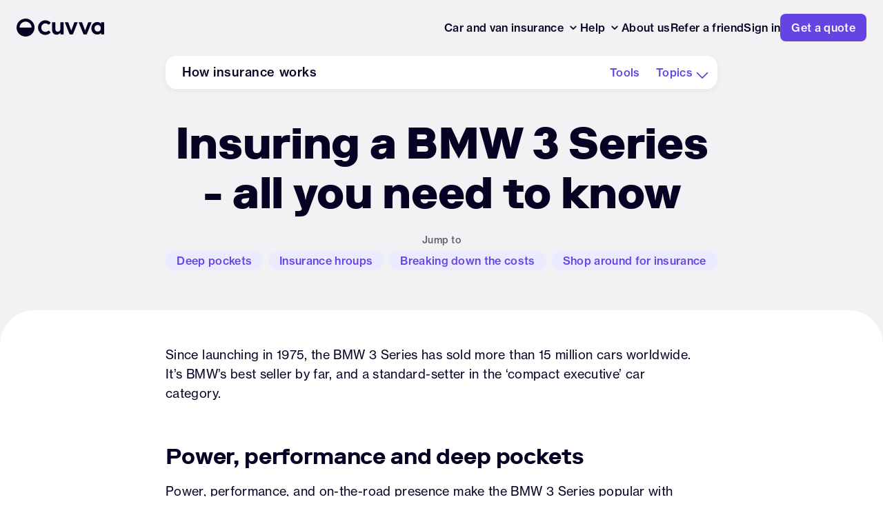

--- FILE ---
content_type: text/html; charset=utf-8
request_url: https://www.cuvva.com/how-insurance-works/insuring-a-bmw-3-series
body_size: 93606
content:
<!DOCTYPE html>
<html lang="en">

<head>
	<meta charset="utf-8">
	<title data-rh="true">Insuring a BMW 3 Series - all you need to know | Cuvva</title>

	<meta name="viewport" content="width=device-width initial-scale=1, maximum-scale=5, viewport-fit=cover">

	<link rel="dns-prefetch" href="//use.typekit.net">
	<link rel="dns-prefetch" href="//www.googletagmanager.com">
	<link rel="dns-prefetch" href="//cdn.branch.io">
	<link rel="dns-prefetch" href="//websdk.appsflyer.com">
	<link rel="dns-prefetch" href="//widget.trustpilot.com">

	<link rel="preload" href="/static/fonts/RiformaLLWeb-Heavy.woff2" as="font" type="font/woff2" crossorigin="anonymous" />
	<link rel="preload" href="/static/fonts/RiformaLLWeb-Bold.woff2" as="font" type="font/woff2" crossorigin="anonymous" />
	<link rel="preload" href="/static/fonts.css" as="style" onload="this.rel='stylesheet'">
	<noscript><link rel="stylesheet" href="/static/fonts.css"></noscript>

	<link rel="preload" href="https://use.typekit.net/ffy8fpa.css" as="style" onload="this.onload=null;this.rel='stylesheet'">
	<noscript><link rel="stylesheet" href="https://use.typekit.net/ffy8fpa.css"></noscript>
	<link rel="preload" href="https://use.typekit.net/af/160664/00000000000000007735bb32/30/l?primer=7cdcb44be4a7db8877ffa5c0007b8dd865b3bbc383831fe2ea177f62257a9191&fvd=n5&v=3" as="font" type="font/woff2" crossorigin="anonymous" />
	<link rel="preload" href="https://use.typekit.net/af/0230dd/00000000000000007735bb33/30/l?primer=7cdcb44be4a7db8877ffa5c0007b8dd865b3bbc383831fe2ea177f62257a9191&fvd=n4&v=3" as="font" type="font/woff2" crossorigin="anonymous" />
	<link rel="preload" href="https://use.typekit.net/af/305037/00000000000000007735bb39/30/l?primer=7cdcb44be4a7db8877ffa5c0007b8dd865b3bbc383831fe2ea177f62257a9191&fvd=n7&v=3" as="font" type="font/woff2" crossorigin="anonymous" />

	<link rel="icon" type="image/svg+xml" href="/assets/favicon/favicon.svg">
	<link rel="apple-touch-icon" sizes="180x180" href="/static/favicon/apple-touch-icon.png">
	<link rel="icon" type="image/png" sizes="32x32" href="/static/favicon/favicon-32x32.png">
	<link rel="icon" type="image/png" sizes="16x16" href="/static/favicon/favicon-16x16.png">
	<link rel="manifest" href="/static/favicon/site.webmanifest">
	<link rel="mask-icon" href="/static/favicon/safari-pinned-tab.svg" color="#050224">
	<link rel="shortcut icon" href="/static/favicon/favicon.ico">
	<meta name="apple-mobile-web-app-title" content="Cuvva">
	<meta name="application-name" content="Cuvva">
	<meta name="msapplication-TileColor" content="#ffffff">
	<meta name="msapplication-config" content="/static/favicon/browserconfig.xml">

	<!-- Performance optimization meta tags -->
	<meta http-equiv="X-UA-Compatible" content="IE=edge">
	<meta name="format-detection" content="telephone=no">
  <script type="module" crossorigin src="/index.D3s0LWQY.es.min.js"></script>
  <link rel="modulepreload" crossorigin href="/react-core.BlumwCmf.es.min.js">
  <link rel="modulepreload" crossorigin href="/react-dom-core.Cb1B1xvw.es.min.js">
  <link rel="modulepreload" crossorigin href="/styled-components.C5GbGzN0.es.min.js">
<meta data-rh="true" name="theme-color" content="#FFFFFF"/><meta data-rh="true" name="description" content="Insuring a car can be confusing and tedious - and with a BMW 3 Series, it can also be expensive. We’ve made things simple and also found a selection of the cheapest (and most expensive!) models to insure."/><meta data-rh="true" property="og:locale" content="en_GB"/><meta data-rh="true" property="og:type" content="website"/><meta data-rh="true" property="og:title" content="Insuring a BMW 3 Series - all you need to know | Cuvva"/><meta data-rh="true" property="og:description" content="Insuring a car can be confusing and tedious - and with a BMW 3 Series, it can also be expensive. We’ve made things simple and also found a selection of the cheapest (and most expensive!) models to insure."/><meta data-rh="true" property="og:url" content="https://www.cuvva.com/how-insurance-works/insuring-a-bmw-3-series"/><meta data-rh="true" property="og:site_name" content="Cuvva"/><meta data-rh="true" property="og:image" content="https://content.cuvva.com/assets/196a5808b30285efd45a4d2ac6c9f16a2b9202e1738bf4579ccb47490a62d3aa/share/default_head.png"/><meta data-rh="true" property="og:image:secure_url" content="https://content.cuvva.com/assets/196a5808b30285efd45a4d2ac6c9f16a2b9202e1738bf4579ccb47490a62d3aa/share/default_head.png"/><meta data-rh="true" property="og:image:width" content="1200"/><meta data-rh="true" property="og:image:height" content="1200"/><meta data-rh="true" property="og:image:alt" content="Insuring a BMW 3 Series - all you need to know | Cuvva"/><meta data-rh="true" name="twitter:card" content="summary_large_image"/><meta data-rh="true" name="twitter:title" content="Insuring a BMW 3 Series - all you need to know | Cuvva"/><meta data-rh="true" name="twitter:image" content="https://content.cuvva.com/assets/196a5808b30285efd45a4d2ac6c9f16a2b9202e1738bf4579ccb47490a62d3aa/share/default_head.png"/><meta data-rh="true" name="twitter:description" content="Insuring a car can be confusing and tedious - and with a BMW 3 Series, it can also be expensive. We’ve made things simple and also found a selection of the cheapest (and most expensive!) models to insure."/><meta data-rh="true" name="twitter:site" content="@Cuvva"/><meta data-rh="true" name="twitter:creator" content="@cuvva"/><meta data-rh="true" name="robots" content="index,follow"/><link data-rh="true" rel="canonical" href="https://www.cuvva.com/how-insurance-works/insuring-a-bmw-3-series"/><script data-rh="true" type="application/ld+json">{"@context":"https://schema.org","@type":"Article","mainEntityOfPage":{"@type":"WebPage","@id":"https://www.cuvva.com/how-insurance-works/insuring-a-bmw-3-series"},"headline":"Insuring a BMW 3 Series - all you need to know","description":"Insuring a car can be confusing and tedious - and with a BMW 3 Series, it can also be expensive. We’ve made things simple and also found a selection of the cheapest (and most expensive!) models to insure.","image":"https://www.cuvva.com/static/images/cuvva_logo.svg","author":{"@type":"Organization","name":"Cuvva"},"publisher":{"@type":"Organization","name":"Cuvva","logo":{"@type":"ImageObject","url":"https://www.cuvva.com/static/images/cuvva_logo.svg"}},"datePublished":"12-11-2021","dateModified":"2024-08-15"}</script><style data-styled="true" data-styled-version="5.3.11">.gLyHrr{margin-top:8px;margin-right:0;margin-bottom:0;margin-left:0;}/*!sc*/
data-styled.g2[id="sc-gEvEer"]{content:"gLyHrr,"}/*!sc*/
.ipXauK{display:inline-block;width:var(--size,32px);height:var(--size,32px);background-color:var(--fill,#6544E2);-webkit-flex:0 0 auto;-ms-flex:0 0 auto;flex:0 0 auto;margin-right:12px;-webkit-mask:url(https://content.cuvva.com/assets/971d63ef7676c724f4200a1fa7df328bdd5c8710625abc67a4ba66fdd6fb1fd9/icons/ic_cookie.svg) no-repeat center / contain;mask:url(https://content.cuvva.com/assets/971d63ef7676c724f4200a1fa7df328bdd5c8710625abc67a4ba66fdd6fb1fd9/icons/ic_cookie.svg) no-repeat center / contain;}/*!sc*/
.gNNsiH{display:inline-block;width:var(--size,20px);height:var(--size,20px);background-color:var(--fill,#050224);-webkit-flex:0 0 auto;-ms-flex:0 0 auto;flex:0 0 auto;-webkit-mask:url(https://content.cuvva.com/assets/d8918b8f88aafbbb6e92b0e14eea031fa8bf2bb2cb9bae465018fa42b273fdbd/icons/ic_chevron_down_sm.svg) no-repeat center / contain;mask:url(https://content.cuvva.com/assets/d8918b8f88aafbbb6e92b0e14eea031fa8bf2bb2cb9bae465018fa42b273fdbd/icons/ic_chevron_down_sm.svg) no-repeat center / contain;}/*!sc*/
.jJTaQJ{display:inline-block;width:var(--size,24px);height:var(--size,24px);background-color:var(--fill,#6544E2);-webkit-flex:0 0 auto;-ms-flex:0 0 auto;flex:0 0 auto;-webkit-mask:url(https://content.cuvva.com/assets/a70c5022444a4312db8895c25df7b2f19d84db4b62389ec36a6818613262535f/icons/ic_timer.svg) no-repeat center / contain;mask:url(https://content.cuvva.com/assets/a70c5022444a4312db8895c25df7b2f19d84db4b62389ec36a6818613262535f/icons/ic_timer.svg) no-repeat center / contain;}/*!sc*/
.dntfZL{display:inline-block;width:var(--size,24px);height:var(--size,24px);background-color:var(--fill,#6544E2);-webkit-flex:0 0 auto;-ms-flex:0 0 auto;flex:0 0 auto;-webkit-mask:url(https://content.cuvva.com/assets/57557a107babd2a364c87feee894a3db3d455e8b00a06c4aa4215923190cd57d/icons/ic_1hour.svg) no-repeat center / contain;mask:url(https://content.cuvva.com/assets/57557a107babd2a364c87feee894a3db3d455e8b00a06c4aa4215923190cd57d/icons/ic_1hour.svg) no-repeat center / contain;}/*!sc*/
.kQdnAz{display:inline-block;width:var(--size,24px);height:var(--size,24px);background-color:var(--fill,#6544E2);-webkit-flex:0 0 auto;-ms-flex:0 0 auto;flex:0 0 auto;-webkit-mask:url(https://content.cuvva.com/assets/77a107e09ad25b2868474d230ed78bb67bc9a70ff8493bc950a1d1e1f7be6d50/icons/ic_calendar.svg) no-repeat center / contain;mask:url(https://content.cuvva.com/assets/77a107e09ad25b2868474d230ed78bb67bc9a70ff8493bc950a1d1e1f7be6d50/icons/ic_calendar.svg) no-repeat center / contain;}/*!sc*/
.dORSyo{display:inline-block;width:var(--size,24px);height:var(--size,24px);background-color:var(--fill,#6544E2);-webkit-flex:0 0 auto;-ms-flex:0 0 auto;flex:0 0 auto;-webkit-mask:url(https://content.cuvva.com/assets/61cfc4e88c7589b5abd0544d9e348fec2c23bdb8e2d790c6b4f9d39bc94e52b5/icons/ic_driveaway.svg) no-repeat center / contain;mask:url(https://content.cuvva.com/assets/61cfc4e88c7589b5abd0544d9e348fec2c23bdb8e2d790c6b4f9d39bc94e52b5/icons/ic_driveaway.svg) no-repeat center / contain;}/*!sc*/
.hfiGYm{display:inline-block;width:var(--size,24px);height:var(--size,24px);background-color:var(--fill,#6544E2);-webkit-flex:0 0 auto;-ms-flex:0 0 auto;flex:0 0 auto;-webkit-mask:url(https://content.cuvva.com/assets/81657703985b8bbb1e027e6250c9b616d2582606dbd554beb081b007295f0511/icons/ic_learner_driver.svg) no-repeat center / contain;mask:url(https://content.cuvva.com/assets/81657703985b8bbb1e027e6250c9b616d2582606dbd554beb081b007295f0511/icons/ic_learner_driver.svg) no-repeat center / contain;}/*!sc*/
.eVlzVp{display:inline-block;width:var(--size,24px);height:var(--size,24px);background-color:var(--fill,#6544E2);-webkit-flex:0 0 auto;-ms-flex:0 0 auto;flex:0 0 auto;-webkit-mask:url(https://content.cuvva.com/assets/1f6bcfa1ade3fe3607dc26b9b8d30f427e6dab0cb0b0b1ab2761d4f4ea34333f/icons/ic_van_driver.svg) no-repeat center / contain;mask:url(https://content.cuvva.com/assets/1f6bcfa1ade3fe3607dc26b9b8d30f427e6dab0cb0b0b1ab2761d4f4ea34333f/icons/ic_van_driver.svg) no-repeat center / contain;}/*!sc*/
.kBLWxE{display:inline-block;width:var(--size,24px);height:var(--size,24px);background-color:var(--fill,#6544E2);-webkit-flex:0 0 auto;-ms-flex:0 0 auto;flex:0 0 auto;-webkit-mask:url(https://content.cuvva.com/assets/497de9f184ceaac14fdc39d70f6c425d2bda1ffb7720d303fa4372c17b7b0393/icons/ic_environment.svg) no-repeat center / contain;mask:url(https://content.cuvva.com/assets/497de9f184ceaac14fdc39d70f6c425d2bda1ffb7720d303fa4372c17b7b0393/icons/ic_environment.svg) no-repeat center / contain;}/*!sc*/
.ldPbLO{display:inline-block;width:var(--size,24px);height:var(--size,24px);background-color:var(--fill,#6544E2);-webkit-flex:0 0 auto;-ms-flex:0 0 auto;flex:0 0 auto;-webkit-mask:url(https://content.cuvva.com/assets/4deeddf532f8c98bc5b4b1fe8087f25b09da3632966c55ba94525c4df2b97d77/icons/ic_campervan.svg) no-repeat center / contain;mask:url(https://content.cuvva.com/assets/4deeddf532f8c98bc5b4b1fe8087f25b09da3632966c55ba94525c4df2b97d77/icons/ic_campervan.svg) no-repeat center / contain;}/*!sc*/
.dumLTi{display:inline-block;width:var(--size,24px);height:var(--size,24px);background-color:var(--fill,#6544E2);-webkit-flex:0 0 auto;-ms-flex:0 0 auto;flex:0 0 auto;-webkit-mask:url(https://content.cuvva.com/assets/6ccccaed383d5ac6ecadd44e8a1fbf243ff9e02fbd10a1e72f0c5253b040840a/icons/ic_question_fill.svg) no-repeat center / contain;mask:url(https://content.cuvva.com/assets/6ccccaed383d5ac6ecadd44e8a1fbf243ff9e02fbd10a1e72f0c5253b040840a/icons/ic_question_fill.svg) no-repeat center / contain;}/*!sc*/
.iVqkTC{display:inline-block;width:var(--size,24px);height:var(--size,24px);background-color:var(--fill,#6544E2);-webkit-flex:0 0 auto;-ms-flex:0 0 auto;flex:0 0 auto;-webkit-mask:url(https://content.cuvva.com/assets/47456b3bc56ecd563da1690c87e5e3a47b3963d321ecfaa53a680d1ce441e0ec/icons/ic_notes.svg) no-repeat center / contain;mask:url(https://content.cuvva.com/assets/47456b3bc56ecd563da1690c87e5e3a47b3963d321ecfaa53a680d1ce441e0ec/icons/ic_notes.svg) no-repeat center / contain;}/*!sc*/
.bSDEpt{display:inline-block;width:var(--size,20px);height:var(--size,20px);background-color:var(--fill,#6544E2);-webkit-flex:0 0 auto;-ms-flex:0 0 auto;flex:0 0 auto;-webkit-mask:url(https://content.cuvva.com/assets/60ba964402451e807e74d5f1e0be45fcee5dc8dc59a9d7eb5a0a2f8225c02696/icons/ic_chevron_down.svg) no-repeat center / contain;mask:url(https://content.cuvva.com/assets/60ba964402451e807e74d5f1e0be45fcee5dc8dc59a9d7eb5a0a2f8225c02696/icons/ic_chevron_down.svg) no-repeat center / contain;}/*!sc*/
.jqkSGC{display:inline-block;width:var(--size,20px);height:var(--size,20px);background-color:var(--fill,#6544E2);-webkit-flex:0 0 auto;-ms-flex:0 0 auto;flex:0 0 auto;margin-right:12px;-webkit-mask:url(https://content.cuvva.com/assets/a14ac6993938d0cab21d8fba9edd073190d6f087b0fe9d66a8fa776d7eabe454/icons/ic_info_alert.svg) no-repeat center / contain;mask:url(https://content.cuvva.com/assets/a14ac6993938d0cab21d8fba9edd073190d6f087b0fe9d66a8fa776d7eabe454/icons/ic_info_alert.svg) no-repeat center / contain;}/*!sc*/
data-styled.g3[id="sc-eqUAAy"]{content:"ipXauK,gNNsiH,jJTaQJ,dntfZL,kQdnAz,dORSyo,hfiGYm,eVlzVp,kBLWxE,ldPbLO,dumLTi,iVqkTC,bSDEpt,jqkSGC,"}/*!sc*/
.gVHrFl{font-family:Riforma,-apple-system,BlinkMacSystemFont,"Segoe UI",Roboto,"Helvetica Neue",Helvetica,Arial,sans-serif;font-weight:700;-webkit-letter-spacing:-0.005em;-moz-letter-spacing:-0.005em;-ms-letter-spacing:-0.005em;letter-spacing:-0.005em;font-size:18px;line-height:24px;}/*!sc*/
@media (min-width:768px){.gVHrFl{font-size:20px;line-height:28px;}}/*!sc*/
.gVHrFl,.gVHrFl.gVHrFl{color:#050224;}/*!sc*/
.gZzSAr{font-family:"neue-haas-grotesk-text",-apple-system,BlinkMacSystemFont,"Segoe UI",Roboto,"Helvetica Neue",Helvetica,Arial,sans-serif;font-weight:400;-webkit-letter-spacing:0.03em;-moz-letter-spacing:0.03em;-ms-letter-spacing:0.03em;letter-spacing:0.03em;font-size:14px;line-height:20px;}/*!sc*/
.gZzSAr,.gZzSAr.gZzSAr{color:#646473;}/*!sc*/
.ctoKpk{font-family:"neue-haas-grotesk-text",-apple-system,BlinkMacSystemFont,"Segoe UI",Roboto,"Helvetica Neue",Helvetica,Arial,sans-serif;font-weight:500;-webkit-letter-spacing:0.02em;-moz-letter-spacing:0.02em;-ms-letter-spacing:0.02em;letter-spacing:0.02em;font-size:16px;line-height:20px;}/*!sc*/
.ctoKpk,.ctoKpk.ctoKpk{color:#050224;}/*!sc*/
.igMAFo{font-family:"neue-haas-grotesk-text",-apple-system,BlinkMacSystemFont,"Segoe UI",Roboto,"Helvetica Neue",Helvetica,Arial,sans-serif;font-weight:500;-webkit-letter-spacing:0.02em;-moz-letter-spacing:0.02em;-ms-letter-spacing:0.02em;letter-spacing:0.02em;font-size:16px;line-height:24px;}/*!sc*/
.igMAFo,.igMAFo.igMAFo{color:#050224;}/*!sc*/
.lgjEwK{font-family:"neue-haas-grotesk-text",-apple-system,BlinkMacSystemFont,"Segoe UI",Roboto,"Helvetica Neue",Helvetica,Arial,sans-serif;font-weight:400;-webkit-letter-spacing:0.03em;-moz-letter-spacing:0.03em;-ms-letter-spacing:0.03em;letter-spacing:0.03em;font-size:14px;line-height:20px;}/*!sc*/
.lgjEwK,.lgjEwK.lgjEwK{color:#050224;}/*!sc*/
.hSSfyn{font-family:"neue-haas-grotesk-text",-apple-system,BlinkMacSystemFont,"Segoe UI",Roboto,"Helvetica Neue",Helvetica,Arial,sans-serif;font-weight:500;-webkit-letter-spacing:0.03em;-moz-letter-spacing:0.03em;-ms-letter-spacing:0.03em;letter-spacing:0.03em;font-size:18px;line-height:24px;}/*!sc*/
.hSSfyn,.hSSfyn.hSSfyn{color:#050224;}/*!sc*/
.lilDaZ{font-family:"neue-haas-grotesk-text",-apple-system,BlinkMacSystemFont,"Segoe UI",Roboto,"Helvetica Neue",Helvetica,Arial,sans-serif;font-weight:500;-webkit-letter-spacing:0.02em;-moz-letter-spacing:0.02em;-ms-letter-spacing:0.02em;letter-spacing:0.02em;font-size:16px;line-height:20px;}/*!sc*/
.lilDaZ,.lilDaZ.lilDaZ{color:#6544E2;}/*!sc*/
.dDMIAQ{font-family:Riforma,-apple-system,BlinkMacSystemFont,"Segoe UI",Roboto,"Helvetica Neue",Helvetica,Arial,sans-serif;font-weight:900;-webkit-letter-spacing:-0.005em;-moz-letter-spacing:-0.005em;-ms-letter-spacing:-0.005em;letter-spacing:-0.005em;font-size:48px;line-height:56px;text-align:left;margin-bottom:24px;}/*!sc*/
@media (min-width:768px){.dDMIAQ{font-size:64px;line-height:72px;}}/*!sc*/
.dDMIAQ,.dDMIAQ.dDMIAQ{color:#050224;}/*!sc*/
.bFgYua{font-family:"neue-haas-grotesk-text",-apple-system,BlinkMacSystemFont,"Segoe UI",Roboto,"Helvetica Neue",Helvetica,Arial,sans-serif;font-weight:400;-webkit-letter-spacing:0.03em;-moz-letter-spacing:0.03em;-ms-letter-spacing:0.03em;letter-spacing:0.03em;font-size:14px;line-height:20px;display:inline;}/*!sc*/
.bFgYua,.bFgYua.bFgYua{color:#646473;}/*!sc*/
.gZQgqc{font-family:"neue-haas-grotesk-text",-apple-system,BlinkMacSystemFont,"Segoe UI",Roboto,"Helvetica Neue",Helvetica,Arial,sans-serif;font-weight:400;-webkit-letter-spacing:0.02em;-moz-letter-spacing:0.02em;-ms-letter-spacing:0.02em;letter-spacing:0.02em;font-size:16px;line-height:24px;text-align:center;margin-bottom:60px;}/*!sc*/
@media (min-width:768px){.gZQgqc{font-size:18px;line-height:28px;}}/*!sc*/
.gZQgqc,.gZQgqc.gZQgqc{color:#8C8C9B;}/*!sc*/
.kxlzNt{font-family:Riforma,-apple-system,BlinkMacSystemFont,"Segoe UI",Roboto,"Helvetica Neue",Helvetica,Arial,sans-serif;font-weight:700;-webkit-letter-spacing:-0.005em;-moz-letter-spacing:-0.005em;-ms-letter-spacing:-0.005em;letter-spacing:-0.005em;font-size:18px;line-height:24px;margin-bottom:16px;}/*!sc*/
@media (min-width:768px){.kxlzNt{font-size:20px;line-height:28px;}}/*!sc*/
.kxlzNt,.kxlzNt.kxlzNt{color:#FFFFFF;}/*!sc*/
.dgJtyP{font-family:"neue-haas-grotesk-text",-apple-system,BlinkMacSystemFont,"Segoe UI",Roboto,"Helvetica Neue",Helvetica,Arial,sans-serif;font-weight:500;-webkit-letter-spacing:0.02em;-moz-letter-spacing:0.02em;-ms-letter-spacing:0.02em;letter-spacing:0.02em;font-size:14px;line-height:16px;display:block;}/*!sc*/
.dgJtyP,.dgJtyP.dgJtyP{color:#FFFFFFcc;}/*!sc*/
.dIMzsJ{font-family:"neue-haas-grotesk-text",-apple-system,BlinkMacSystemFont,"Segoe UI",Roboto,"Helvetica Neue",Helvetica,Arial,sans-serif;font-weight:400;-webkit-letter-spacing:0.03em;-moz-letter-spacing:0.03em;-ms-letter-spacing:0.03em;letter-spacing:0.03em;font-size:12px;line-height:20px;}/*!sc*/
.dIMzsJ,.dIMzsJ.dIMzsJ{color:#FFFFFFcc;}/*!sc*/
data-styled.g14[id="sc-jlZhew"]{content:"gVHrFl,gZzSAr,ctoKpk,igMAFo,lgjEwK,hSSfyn,lilDaZ,dDMIAQ,bFgYua,gZQgqc,kxlzNt,dgJtyP,dIMzsJ,"}/*!sc*/
.ihtZcC[tabindex='-1']:focus{outline:none;}/*!sc*/
data-styled.g28[id="sc-fHjqPf"]{content:"ihtZcC,"}/*!sc*/
.bCaxna{position:absolute;padding:0;top:0;left:0;width:100%;height:100%;border-radius:calc( 8px - 1px );}/*!sc*/
data-styled.g29[id="sc-hmdomO"]{content:"bCaxna,"}/*!sc*/
.gtPhWU{display:-webkit-box;display:-webkit-flex;display:-ms-flexbox;display:flex;-webkit-align-items:center;-webkit-box-align:center;-ms-flex-align:center;align-items:center;min-height:18px;margin:auto;white-space:nowrap;overflow:hidden;text-overflow:ellipsis;}/*!sc*/
data-styled.g31[id="sc-jsJBEP"]{content:"gtPhWU,"}/*!sc*/
.fRwdxA{font-family:"neue-haas-grotesk-text",-apple-system,BlinkMacSystemFont,"Segoe UI",Roboto,"Helvetica Neue",Helvetica,Arial,sans-serif;font-weight:500;-webkit-letter-spacing:0.02em;-moz-letter-spacing:0.02em;-ms-letter-spacing:0.02em;letter-spacing:0.02em;font-size:16px;line-height:20px;position:relative;-webkit-transform:translateZ(0);-ms-transform:translateZ(0);transform:translateZ(0);border-radius:8px;display:-webkit-box;display:-webkit-flex;display:-ms-flexbox;display:flex;-webkit-align-items:center;-webkit-box-align:center;-ms-flex-align:center;align-items:center;text-align:center;-webkit-transition:ease 0.2s;transition:ease 0.2s;cursor:pointer;background:#6544E2;border:none;padding:10px 16px;}/*!sc*/
.fRwdxA,.fRwdxA.fRwdxA{color:#FFFFFF;}/*!sc*/
.fRwdxA:active,.fRwdxA:focus{outline:none;border:none;}/*!sc*/
.fRwdxA:hover .sc-hmdomO{background:rgba(0,0,0,0.04);}/*!sc*/
.fRwdxA:focus .sc-hmdomO{background:rgba(0,0,0,0.12);}/*!sc*/
.fRwdxA:disabled{cursor:not-allowed;opacity:0.4;background:#6544E2;}/*!sc*/
.fRwdxA:active .sc-hmdomO{background:rgba(0,0,0,0.12);}/*!sc*/
.fRwdxA,.fRwdxA:active,.fRwdxA:hover{-webkit-text-decoration:none;text-decoration:none;}/*!sc*/
.KMisz{font-family:"neue-haas-grotesk-text",-apple-system,BlinkMacSystemFont,"Segoe UI",Roboto,"Helvetica Neue",Helvetica,Arial,sans-serif;font-weight:500;-webkit-letter-spacing:0.02em;-moz-letter-spacing:0.02em;-ms-letter-spacing:0.02em;letter-spacing:0.02em;font-size:16px;line-height:20px;position:relative;-webkit-transform:translateZ(0);-ms-transform:translateZ(0);transform:translateZ(0);border-radius:8px;display:-webkit-box;display:-webkit-flex;display:-ms-flexbox;display:flex;-webkit-align-items:center;-webkit-box-align:center;-ms-flex-align:center;align-items:center;text-align:center;-webkit-transition:ease 0.2s;transition:ease 0.2s;cursor:pointer;background:#E6E6EA;border:none;padding:10px 16px;}/*!sc*/
.KMisz,.KMisz.KMisz{color:#050224;}/*!sc*/
.KMisz:active,.KMisz:focus{outline:none;border:none;}/*!sc*/
.KMisz:hover .sc-hmdomO{background:rgba(190,190,198,0.2);}/*!sc*/
.KMisz:focus .sc-hmdomO{background:rgba(190,190,198,0.2);}/*!sc*/
.KMisz:disabled{cursor:not-allowed;opacity:0.4;background:rgba(190,190,198,0.2);}/*!sc*/
.KMisz:active .sc-hmdomO{background:rgba(190,190,198,0.2);}/*!sc*/
.KMisz,.KMisz:active,.KMisz:hover{-webkit-text-decoration:none;text-decoration:none;}/*!sc*/
.cjkZpr{font-family:"neue-haas-grotesk-text",-apple-system,BlinkMacSystemFont,"Segoe UI",Roboto,"Helvetica Neue",Helvetica,Arial,sans-serif;font-weight:500;-webkit-letter-spacing:0.02em;-moz-letter-spacing:0.02em;-ms-letter-spacing:0.02em;letter-spacing:0.02em;font-size:16px;line-height:20px;position:relative;-webkit-transform:translateZ(0);-ms-transform:translateZ(0);transform:translateZ(0);border-radius:8px;display:-webkit-box;display:-webkit-flex;display:-ms-flexbox;display:flex;-webkit-align-items:center;-webkit-box-align:center;-ms-flex-align:center;align-items:center;text-align:center;-webkit-transition:ease 0.2s;transition:ease 0.2s;cursor:pointer;background:#EBEBFF;border:none;padding:10px 16px;}/*!sc*/
.cjkZpr,.cjkZpr.cjkZpr{color:#6544E2;}/*!sc*/
.cjkZpr:active,.cjkZpr:focus{outline:none;border:none;}/*!sc*/
.cjkZpr:hover .sc-hmdomO{background:#6544E2;opacity:0.08;}/*!sc*/
.cjkZpr:focus .sc-hmdomO{background:#6544E2;opacity:0.24;}/*!sc*/
.cjkZpr:disabled{cursor:not-allowed;opacity:0.4;background:#EBEBFF;}/*!sc*/
.cjkZpr:active .sc-hmdomO{background:#6544E2;opacity:0.32;}/*!sc*/
.cjkZpr,.cjkZpr:active,.cjkZpr:hover{-webkit-text-decoration:none;text-decoration:none;}/*!sc*/
.gEhgxM{font-family:"neue-haas-grotesk-text",-apple-system,BlinkMacSystemFont,"Segoe UI",Roboto,"Helvetica Neue",Helvetica,Arial,sans-serif;font-weight:500;-webkit-letter-spacing:0.02em;-moz-letter-spacing:0.02em;-ms-letter-spacing:0.02em;letter-spacing:0.02em;font-size:16px;line-height:20px;position:relative;-webkit-transform:translateZ(0);-ms-transform:translateZ(0);transform:translateZ(0);border-radius:8px;display:-webkit-inline-box;display:-webkit-inline-flex;display:-ms-inline-flexbox;display:inline-flex;-webkit-align-items:center;-webkit-box-align:center;-ms-flex-align:center;align-items:center;text-align:center;-webkit-transition:ease 0.2s;transition:ease 0.2s;cursor:pointer;background:#6544E2;border:none;padding:10px 16px;}/*!sc*/
.gEhgxM,.gEhgxM.gEhgxM{color:#FFFFFF;}/*!sc*/
.gEhgxM:active,.gEhgxM:focus{outline:none;border:none;}/*!sc*/
.gEhgxM:hover .sc-hmdomO{background:rgba(0,0,0,0.04);}/*!sc*/
.gEhgxM:focus .sc-hmdomO{background:rgba(0,0,0,0.12);}/*!sc*/
.gEhgxM:disabled{cursor:not-allowed;opacity:0.4;background:#6544E2;}/*!sc*/
.gEhgxM:active .sc-hmdomO{background:rgba(0,0,0,0.12);}/*!sc*/
.gEhgxM,.gEhgxM:active,.gEhgxM:hover{-webkit-text-decoration:none;text-decoration:none;}/*!sc*/
data-styled.g32[id="sc-eeDRCY"]{content:"fRwdxA,KMisz,cjkZpr,gEhgxM,"}/*!sc*/
.jBkMzp{-webkit-flex:1;-ms-flex:1;flex:1;word-break:break-word;}/*!sc*/
data-styled.g59[id="sc-gFAWRd"]{content:"jBkMzp,"}/*!sc*/
.bDsnkh{border-radius:8px;color:#6544E2;padding:16px;margin-bottom:12px;position:relative;display:none;visibility:hidden;opacity:0;background:#EBEBFF;-webkit-transition:all 1s;transition:all 1s;display:-webkit-box;display:-webkit-flex;display:-ms-flexbox;display:flex;-webkit-align-items:flex-start;-webkit-box-align:flex-start;-ms-flex-align:flex-start;align-items:flex-start;visibility:visible;opacity:1;}/*!sc*/
.bDsnkh h4,.bDsnkh p{margin:0;padding:0;}/*!sc*/
data-styled.g62[id="sc-iHbSHJ"]{content:"bDsnkh,"}/*!sc*/
.iMJjVe{margin:0 auto;padding:0 16px;max-width:950px;padding-left:16px;padding-right:16px;}/*!sc*/
@supports (padding:max(0px)){.iMJjVe{padding-left:max(16px,env(safe-area-inset-left));padding-right:max(16px,env(safe-area-inset-right));}}/*!sc*/
@media (min-width:768px){@supports (padding:max(0px)){.iMJjVe{padding-left:max(24px,env(safe-area-inset-left));padding-right:max(24px,env(safe-area-inset-right));}}}/*!sc*/
data-styled.g107[id="sc-fifgRP"]{content:"iMJjVe,"}/*!sc*/
.datrOq{display:grid;grid-template-columns:1fr 1fr;grid-column-gap:24px;grid-row-gap:32px;max-width:1280px;width:100%;padding:20px 0 0 0;margin:0 auto;margin-bottom:64px;}/*!sc*/
@media (min-width:768px){.datrOq{grid-template-columns:repeat(5,1fr);grid-column-gap:32px;margin-bottom:96px;}}/*!sc*/
data-styled.g112[id="sc-EgOXT"]{content:"datrOq,"}/*!sc*/
.cHIDZI > * + *{margin-top:16px;}/*!sc*/
data-styled.g113[id="sc-eZYNyq"]{content:"cHIDZI,"}/*!sc*/
.EFPIi{background:radial-gradient(100% 100% at 0% 100%,#A644E2 5.93%,rgba(101,68,226,0.3) 59.9%,rgba(101,68,226,0) 100%),#050224;display:-webkit-box;display:-webkit-flex;display:-ms-flexbox;display:flex;-webkit-flex-direction:column;-ms-flex-direction:column;flex-direction:column;position:relative;padding:80px 16px 0 16px;padding-left:16px;padding-right:16px;}/*!sc*/
@media (min-width:768px){.EFPIi{padding-bottom:20px;}}/*!sc*/
@supports (padding:max(0px)){.EFPIi{padding-left:max(16px,env(safe-area-inset-left));padding-right:max(16px,env(safe-area-inset-right));}}/*!sc*/
@media (min-width:768px){@supports (padding:max(0px)){.EFPIi{padding-left:max(24px,env(safe-area-inset-left));padding-right:max(24px,env(safe-area-inset-right));}}}/*!sc*/
data-styled.g114[id="sc-dlWCHZ"]{content:"EFPIi,"}/*!sc*/
.gchWvM{max-width:1280px;width:100%;margin:auto;}/*!sc*/
data-styled.g115[id="sc-hHOBiw"]{content:"gchWvM,"}/*!sc*/
.epuTeR{display:grid;-webkit-box-pack:justify;-webkit-justify-content:space-between;-ms-flex-pack:justify;justify-content:space-between;grid-column-gap:24px;grid-row-gap:16px;width:100%;white-space:nowrap;grid-template-columns:1fr 1fr;}/*!sc*/
.epuTeR > *{-webkit-flex:0;-ms-flex:0;flex:0;}/*!sc*/
@media (min-width:767px){.epuTeR{display:-webkit-box;display:-webkit-flex;display:-ms-flexbox;display:flex;width:-webkit-fit-content;width:-moz-fit-content;width:fit-content;}}/*!sc*/
data-styled.g118[id="sc-gdyeKB"]{content:"epuTeR,"}/*!sc*/
.iOFAzl{display:-webkit-box;display:-webkit-flex;display:-ms-flexbox;display:flex;-webkit-flex-direction:column;-ms-flex-direction:column;flex-direction:column;-webkit-box-pack:justify;-webkit-justify-content:space-between;-ms-flex-pack:justify;justify-content:space-between;-webkit-flex-wrap:wrap;-ms-flex-wrap:wrap;flex-wrap:wrap;}/*!sc*/
.iOFAzl > :first-child{margin-bottom:16px;}/*!sc*/
.iOFAzl > :nth-child(2){margin-bottom:90px;}/*!sc*/
@media (min-width:768px){.iOFAzl{-webkit-flex-direction:row;-ms-flex-direction:row;flex-direction:row;}.iOFAzl > :nth-child(2){white-space:nowrap;}}/*!sc*/
data-styled.g119[id="sc-kzqdkY"]{content:"iOFAzl,"}/*!sc*/
.laXPgC{-webkit-transition:color 0.1s ease-in-out;transition:color 0.1s ease-in-out;cursor:pointer;}/*!sc*/
.laXPgC,.laXPgC:visited{-webkit-text-decoration:none;text-decoration:none;}/*!sc*/
.laXPgC:hover{color:#FFFFFF;-webkit-text-decoration:underline;text-decoration:underline;}/*!sc*/
data-styled.g120[id="sc-bDpDS"]{content:"laXPgC,"}/*!sc*/
.jSRpWt svg{height:32px;margin-bottom:32px;}/*!sc*/
@media (min-width:768px){.jSRpWt svg{margin-bottom:48px;}}/*!sc*/
.jSRpWt svg path{fill:#FFFFFF;}/*!sc*/
data-styled.g121[id="sc-bVHCgj"]{content:"jSRpWt,"}/*!sc*/
.cYUvlf > *{-webkit-box-pack:start;-webkit-justify-content:flex-start;-ms-flex-pack:start;justify-content:flex-start;}/*!sc*/
@media (min-width:768px){.cYUvlf > *{-webkit-box-pack:end;-webkit-justify-content:flex-end;-ms-flex-pack:end;justify-content:flex-end;}}/*!sc*/
data-styled.g122[id="sc-dSIIpw"]{content:"cYUvlf,"}/*!sc*/
.fXOnF path{fill:var(--fill,#FFFFFF);}/*!sc*/
data-styled.g123[id="sc-fMMURN"]{content:"fXOnF,"}/*!sc*/
.huQBfW{display:-webkit-box;display:-webkit-flex;display:-ms-flexbox;display:flex;-webkit-flex-wrap:wrap;-ms-flex-wrap:wrap;flex-wrap:wrap;gap:8px;}/*!sc*/
data-styled.g124[id="sc-ktPPKK"]{content:"huQBfW,"}/*!sc*/
.jrTjuh{margin:0 auto;display:-webkit-box;display:-webkit-flex;display:-ms-flexbox;display:flex;-webkit-flex-direction:row;-ms-flex-direction:row;flex-direction:row;-webkit-box-pack:center;-webkit-justify-content:center;-ms-flex-pack:center;justify-content:center;-webkit-align-items:center;-webkit-box-align:center;-ms-flex-align:center;align-items:center;max-width:1280px;padding-top:12px;padding-bottom:12px;gap:32px;}/*!sc*/
@media (min-width:768px){.jrTjuh{padding-top:20px;padding-bottom:20px;max-width:1280px;}}/*!sc*/
data-styled.g225[id="sc-dChVcU"]{content:"jrTjuh,"}/*!sc*/
.iuHsKi{-webkit-flex:1;-ms-flex:1;flex:1;z-index:6;text-align:left;}/*!sc*/
.iuHsKi,.iuHsKi a,.iuHsKi svg{display:block;}/*!sc*/
.iuHsKi svg{height:24px;}/*!sc*/
@media (min-width:768px){.iuHsKi svg{height:28px;}}/*!sc*/
data-styled.g226[id="sc-rPWID"]{content:"iuHsKi,"}/*!sc*/
.dBbwHg{-webkit-flex:0;-ms-flex:0;flex:0;z-index:6;position:relative;display:none;font-weight:bold;cursor:pointer;-webkit-tap-highlight-color:transparent;-webkit-transition:opacity 0.2s ease-in-out;transition:opacity 0.2s ease-in-out;white-space:nowrap;touch-action:manipulation;-webkit-touch-callout:none;-webkit-user-select:none;-webkit-user-select:none;-moz-user-select:none;-ms-user-select:none;user-select:none;}/*!sc*/
.dBbwHg > a{-webkit-text-decoration:none;text-decoration:none;color:inherit;}/*!sc*/
.dBbwHg > a > div{display:-webkit-box;display:-webkit-flex;display:-ms-flexbox;display:flex;}/*!sc*/
@media (min-width:1050px){.dBbwHg{display:-webkit-inline-box;display:-webkit-inline-flex;display:-ms-inline-flexbox;display:inline-flex;}}/*!sc*/
data-styled.g227[id="sc-izQBue"]{content:"dBbwHg,"}/*!sc*/
.kKUMkU{position:-webkit-sticky;position:sticky;top:0;z-index:20;border:0;will-change:transform;contain:layout style;-webkit-transform:translateZ(0);-ms-transform:translateZ(0);transform:translateZ(0);}/*!sc*/
.kKUMkU .sc-rPWID svg path{fill:#050224;}/*!sc*/
.kKUMkU + *{margin-top:-80px;}/*!sc*/
data-styled.g229[id="sc-gtJxfw"]{content:"kKUMkU,"}/*!sc*/
.dbQDZq{-webkit-perspective:800px;-moz-perspective:800px;-ms-perspective:800px;perspective:800px;margin:auto;width:100%;z-index:100;will-change:background-color,backdrop-filter;contain:layout style;-webkit-transform:translateZ(0);-ms-transform:translateZ(0);transform:translateZ(0);-webkit-backface-visibility:hidden;backface-visibility:hidden;-webkit-transition:background-color 0.15s ease-out;transition:background-color 0.15s ease-out;position:-webkit-sticky;position:sticky;top:0;background:transparent;-webkit-backdrop-filter:none;backdrop-filter:none;padding-left:16px;padding-right:16px;}/*!sc*/
@supports (padding:max(0px)){.dbQDZq{padding-left:max(16px,env(safe-area-inset-left));padding-right:max(16px,env(safe-area-inset-right));}}/*!sc*/
@media (min-width:768px){@supports (padding:max(0px)){.dbQDZq{padding-left:max(24px,env(safe-area-inset-left));padding-right:max(24px,env(safe-area-inset-right));}}}/*!sc*/
data-styled.g230[id="sc-jlGgGc"]{content:"dbQDZq,"}/*!sc*/
.iZhOyE{margin-left:4px;width:20px;height:20px;}/*!sc*/
.iZhOyE > *{-webkit-transform:rotate(0deg);-ms-transform:rotate(0deg);transform:rotate(0deg);-webkit-transition:all 0.2s cubic-bezier(0,1,0,1);transition:all 0.2s cubic-bezier(0,1,0,1);--fill:#050224;}/*!sc*/
data-styled.g231[id="sc-gplwa-d"]{content:"iZhOyE,"}/*!sc*/
.fTpnPk{display:-webkit-box;display:-webkit-flex;display:-ms-flexbox;display:flex;-webkit-flex-direction:column;-ms-flex-direction:column;flex-direction:column;width:100%;padding:16px;position:fixed;top:62px;left:0;right:0;bottom:0;height:calc(100vh - 62px);min-height:calc(100vh - 62px);overflow-y:auto;-webkit-box-pack:start;-webkit-justify-content:flex-start;-ms-flex-pack:start;justify-content:flex-start;background:#FFFFFF;pointer-events:none;opacity:0;will-change:transform,opacity;contain:layout style paint;-webkit-transform:translateZ(0);-ms-transform:translateZ(0);transform:translateZ(0);-webkit-backface-visibility:hidden;backface-visibility:hidden;border-bottom:1px solid #FFFFFF33;-webkit-transition:all 0.15s ease-out;transition:all 0.15s ease-out;z-index:5;-webkit-transform:rotateX(-30deg);-ms-transform:rotateX(-30deg);transform:rotateX(-30deg);-webkit-transform-origin:0px 0px;-ms-transform-origin:0px 0px;transform-origin:0px 0px;-webkit-transform-style:preserve-3d;-ms-transform-style:preserve-3d;transform-style:preserve-3d;}/*!sc*/
@supports (height:100dvh){.fTpnPk{height:calc(100dvh - 62px);min-height:calc(100dvh - 62px);}}/*!sc*/
data-styled.g232[id="sc-cTTdyq"]{content:"fTpnPk,"}/*!sc*/
.cEa-dex{display:-webkit-box;display:-webkit-flex;display:-ms-flexbox;display:flex;-webkit-align-items:center;-webkit-box-align:center;-ms-flex-align:center;align-items:center;-webkit-box-pack:justify;-webkit-justify-content:space-between;-ms-flex-pack:justify;justify-content:space-between;-webkit-flex-direction:row;-ms-flex-direction:row;flex-direction:row;padding:12px 8px;border-radius:10px;margin-top:8px;cursor:pointer;touch-action:manipulation;-webkit-tap-highlight-color:transparent;-webkit-touch-callout:none;-webkit-user-select:none;-webkit-user-select:none;-moz-user-select:none;-ms-user-select:none;user-select:none;}/*!sc*/
.cEa-dex:first-child{margin-top:0;}/*!sc*/
.cEa-dex > a{-webkit-text-decoration:none;text-decoration:none;color:inherit;}/*!sc*/
.cEa-dex > a > div{display:-webkit-box;display:-webkit-flex;display:-ms-flexbox;display:flex;}/*!sc*/
data-styled.g234[id="sc-iowXnY"]{content:"cEa-dex,"}/*!sc*/
.ioBLM{padding:0;border-radius:10px;margin-left:25px;-webkit-transform:translateX(-10%) scale(.98);-ms-transform:translateX(-10%) scale(.98);transform:translateX(-10%) scale(.98);opacity:0;-webkit-transition:all 0.2s ease-in-out;transition:all 0.2s ease-in-out;max-height:0;overflow:hidden;}/*!sc*/
.ioBLM > a{text-align:left;-webkit-text-decoration:none;text-decoration:none;color:inherit;}/*!sc*/
data-styled.g235[id="sc-fscmHZ"]{content:"ioBLM,"}/*!sc*/
.jHTtdV{white-space:normal;position:absolute;top:40px;left:-105px;right:0;z-index:2;width:360px;border-radius:12px;background:#FFFFFF;pointer-events:none;opacity:0;will-change:transform,opacity;box-shadow:0px 0px 1px rgba(0,0,0,0.08),0px 6px 6px -1px rgba(0,0,0,0.08);-webkit-transition: opacity 0.1s ease-out, -webkit-transform 0.1s ease-out;-webkit-transition: opacity 0.1s ease-out, transform 0.1s ease-out;transition: opacity 0.1s ease-out, transform 0.1s ease-out;-webkit-transform:rotateX(-30deg);-ms-transform:rotateX(-30deg);transform:rotateX(-30deg);-webkit-transform-origin:0px 0px;-ms-transform-origin:0px 0px;transform-origin:0px 0px;display:none;-webkit-flex-direction:column;-ms-flex-direction:column;flex-direction:column;padding:4px;}/*!sc*/
@media (min-width:768px){.jHTtdV{display:-webkit-box;display:-webkit-flex;display:-ms-flexbox;display:flex;}}/*!sc*/
data-styled.g238[id="sc-lfYzqA"]{content:"jHTtdV,"}/*!sc*/
.kRA-Dfe{display:-webkit-box;display:-webkit-flex;display:-ms-flexbox;display:flex;-webkit-flex-direction:row;-ms-flex-direction:row;flex-direction:row;-webkit-align-items:flex-start;-webkit-box-align:flex-start;-ms-flex-align:flex-start;align-items:flex-start;cursor:pointer;padding:8px;-webkit-transition:all 0.1s ease-in-out;transition:all 0.1s ease-in-out;border:1px solid transparent;}/*!sc*/
.kRA-Dfe > :first-child{-webkit-flex:0 0 24px;-ms-flex:0 0 24px;flex:0 0 24px;width:24px;margin-right:8px;}/*!sc*/
.kRA-Dfe > :nth-child(2){-webkit-flex:1;-ms-flex:1;flex:1;display:-webkit-box;display:-webkit-flex;display:-ms-flexbox;display:flex;-webkit-flex-direction:column;-ms-flex-direction:column;flex-direction:column;}/*!sc*/
.kRA-Dfe,.kRA-Dfe:visited,.kRA-Dfe:hover{-webkit-text-decoration:none;text-decoration:none;}/*!sc*/
.kRA-Dfe:hover{border-radius:10px;background:#EBEBFF;}/*!sc*/
data-styled.g239[id="sc-ijDOKB"]{content:"kRA-Dfe,"}/*!sc*/
.fNAggU{position:relative;display:inline-block;}/*!sc*/
data-styled.g240[id="sc-eBwKMn"]{content:"fNAggU,"}/*!sc*/
.gMQPBz{position:absolute;top:100%;left:0;right:0;height:40px;pointer-events:none;}/*!sc*/
data-styled.g241[id="sc-bHnlcS"]{content:"gMQPBz,"}/*!sc*/
html{line-height:1.15;-webkit-text-size-adjust:100%;}/*!sc*/
body{margin:0;}/*!sc*/
main{display:block;}/*!sc*/
h1,h2,h3,h4,h5,h6{margin:0;}/*!sc*/
ul{margin-block:0;padding-left:0;}/*!sc*/
hr{box-sizing:content-box;height:0;overflow:visible;}/*!sc*/
pre{font-family:monospace,monospace;font-size:1em;}/*!sc*/
a{background-color:transparent;}/*!sc*/
abbr[title]{border-bottom:none;-webkit-text-decoration:underline;text-decoration:underline;-webkit-text-decoration:underline dotted;text-decoration:underline dotted;}/*!sc*/
b,strong{font-weight:bolder;}/*!sc*/
code,kbd,samp{font-family:monospace,monospace;font-size:1em;}/*!sc*/
small{font-size:80%;}/*!sc*/
sub,sup{font-size:75%;line-height:0;position:relative;vertical-align:baseline;}/*!sc*/
sub{bottom:-0.25em;}/*!sc*/
sup{top:-0.5em;}/*!sc*/
img{border-style:none;}/*!sc*/
button,input,optgroup,select,textarea{font-family:inherit;font-size:100%;line-height:1.15;margin:0;}/*!sc*/
button,input{overflow:visible;}/*!sc*/
button,select{text-transform:none;}/*!sc*/
button,[type=button],[type=reset],[type=submit]{-webkit-appearance:button;}/*!sc*/
button::-moz-focus-inner,[type=button]::-moz-focus-inner,[type=reset]::-moz-focus-inner,[type=submit]::-moz-focus-inner{border-style:none;padding:0;}/*!sc*/
fieldset{padding:0.35em 0.75em 0.625em;}/*!sc*/
legend{box-sizing:border-box;color:inherit;display:table;max-width:100%;padding:0;white-space:normal;}/*!sc*/
progress{vertical-align:baseline;}/*!sc*/
textarea{overflow:auto;}/*!sc*/
[type=checkbox],[type=radio]{box-sizing:border-box;padding:0;}/*!sc*/
[type=number]::-webkit-inner-spin-button,[type=number]::-webkit-outer-spin-button{height:auto;}/*!sc*/
[type=search]{-webkit-appearance:textfield;outline-offset:-2px;}/*!sc*/
[type=search]::-webkit-search-decoration{-webkit-appearance:none;}/*!sc*/
::-webkit-file-upload-button{-webkit-appearance:button;font:inherit;}/*!sc*/
details{display:block;}/*!sc*/
summary{display:list-item;}/*!sc*/
template{display:none;}/*!sc*/
[hidden]{display:none;}/*!sc*/
data-styled.g584[id="sc-global-gSgxcZ1"]{content:"sc-global-gSgxcZ1,"}/*!sc*/
.kqOGqU{font-family:"neue-haas-grotesk-text",-apple-system,BlinkMacSystemFont,"Segoe UI",Roboto,"Helvetica Neue",Helvetica,Arial,sans-serif;font-weight:500;-webkit-letter-spacing:0.02em;-moz-letter-spacing:0.02em;-ms-letter-spacing:0.02em;letter-spacing:0.02em;font-size:16px;line-height:20px;display:inline-block;padding:4px 16px;border-radius:24px;background:#EBEBFF;color:#6544E2;}/*!sc*/
data-styled.g636[id="sc-dqqUlh"]{content:"kqOGqU,"}/*!sc*/
.ewyWpo{display:-webkit-box;display:-webkit-flex;display:-ms-flexbox;display:flex;-webkit-box-pack:justify;-webkit-justify-content:space-between;-ms-flex-pack:justify;justify-content:space-between;-webkit-align-items:center;-webkit-box-align:center;-ms-flex-align:center;align-items:center;background:#FFFFFF;border-radius:16px;margin:0 12px 8px;padding:12px;position:fixed;top:81px;z-index:2;width:-webkit-fill-available;max-width:800px;height:auto;-webkit-filter:drop-shadow(0px 3px 4px rgba(10,10,92,0.05));filter:drop-shadow(0px 3px 4px rgba(10,10,92,0.05));padding-left:16px;padding-right:16px;}/*!sc*/
@media (max-width:350px){.ewyWpo{padding:8px;}}/*!sc*/
@media (min-width:768px){.ewyWpo{left:0;right:0;margin-left:auto;margin-right:auto;padding:12px 24px 12px 12px;}}/*!sc*/
@supports (padding:max(0px)){.ewyWpo{padding-left:max(16px,env(safe-area-inset-left));padding-right:max(16px,env(safe-area-inset-right));}}/*!sc*/
@media (min-width:768px){@supports (padding:max(0px)){.ewyWpo{padding-left:max(24px,env(safe-area-inset-left));padding-right:max(24px,env(safe-area-inset-right));}}}/*!sc*/
data-styled.g638[id="sc-inZACr"]{content:"ewyWpo,"}/*!sc*/
.yNeWR{-webkit-text-decoration:none;text-decoration:none;}/*!sc*/
.yNeWR,.yNeWR:visited{color:inherit;}/*!sc*/
data-styled.g639[id="sc-bSoiow"]{content:"yNeWR,"}/*!sc*/
.kgmDD{display:-webkit-box;display:-webkit-flex;display:-ms-flexbox;display:flex;-webkit-box-pack:justify;-webkit-justify-content:space-between;-ms-flex-pack:justify;justify-content:space-between;margin-right:12px;min-width:100px;}/*!sc*/
@media (min-width:768px){.kgmDD{margin-right:12px;min-width:120px;}}/*!sc*/
data-styled.g640[id="sc-klphht"]{content:"kgmDD,"}/*!sc*/
.bjyMfP{cursor:pointer;-webkit-text-decoration:none;text-decoration:none;}/*!sc*/
data-styled.g641[id="sc-czLspv"]{content:"bjyMfP,"}/*!sc*/
.jUQJZu{display:-webkit-box;display:-webkit-flex;display:-ms-flexbox;display:flex;-webkit-align-items:center;-webkit-box-align:center;-ms-flex-align:center;align-items:center;cursor:pointer;}/*!sc*/
data-styled.g642[id="sc-kUXCeW"]{content:"jUQJZu,"}/*!sc*/
.jkNrJP{width:12px;height:20px;position:absolute;right:0;padding:0;margin-right:8px;margin-top:4px;}/*!sc*/
@media (min-width:768px){.jkNrJP{right:12px;}}/*!sc*/
.jkNrJP > *{-webkit-transform:rotate(0deg);-ms-transform:rotate(0deg);transform:rotate(0deg);-webkit-transition:all 0.2s cubic-bezier(0,1,0,1);transition:all 0.2s cubic-bezier(0,1,0,1);}/*!sc*/
data-styled.g643[id="sc-JmfEB"]{content:"jkNrJP,"}/*!sc*/
.cDSkfY{text-align:center;display:-webkit-box;display:-webkit-flex;display:-ms-flexbox;display:flex;-webkit-flex-direction:column;-ms-flex-direction:column;flex-direction:column;-webkit-align-items:center;-webkit-box-align:center;-ms-flex-align:center;align-items:center;}/*!sc*/
.cDSkfY > svg{width:172px;margin-bottom:32px;}/*!sc*/
data-styled.g649[id="sc-eudKZT"]{content:"cDSkfY,"}/*!sc*/
.cZUcvs{text-align:left;font-family:"neue-haas-grotesk-text",-apple-system,BlinkMacSystemFont,"Segoe UI",Roboto,"Helvetica Neue",Helvetica,Arial,sans-serif;font-weight:400;-webkit-letter-spacing:0.02em;-moz-letter-spacing:0.02em;-ms-letter-spacing:0.02em;letter-spacing:0.02em;font-size:16px;line-height:24px;color:#050224;margin-bottom:100px;}/*!sc*/
@media (min-width:768px){.cZUcvs{font-size:18px;line-height:28px;}}/*!sc*/
.cZUcvs h1,.cZUcvs h2,.cZUcvs h3,.cZUcvs h4,.cZUcvs h5,.cZUcvs h6{font-family:Riforma,-apple-system,BlinkMacSystemFont,"Segoe UI",Roboto,"Helvetica Neue",Helvetica,Arial,sans-serif;font-weight:700;-webkit-letter-spacing:-0.005em;-moz-letter-spacing:-0.005em;-ms-letter-spacing:-0.005em;letter-spacing:-0.005em;font-size:24px;line-height:32px;margin:40px 0 25px 0;}/*!sc*/
@media (min-width:768px){.cZUcvs h1,.cZUcvs h2,.cZUcvs h3,.cZUcvs h4,.cZUcvs h5,.cZUcvs h6{font-size:32px;line-height:36px;}}/*!sc*/
.cZUcvs table{border:1px solid #E6E6EA;border-collapse:collapse;max-width:100vw;overflow-x:auto;display:block;}/*!sc*/
.cZUcvs table th,.cZUcvs table td{border:1px solid #E6E6EA;}/*!sc*/
.cZUcvs table td{padding:8px;}/*!sc*/
.cZUcvs table th{padding:16px;}/*!sc*/
.cZUcvs a,.cZUcvs a:visited,.cZUcvs a:hover,.cZUcvs a:active{-webkit-text-decoration:underline;text-decoration:underline;color:#050224;}/*!sc*/
.cZUcvs img{display:block;width:100%;max-width:600px;height:auto;margin:20px auto;}/*!sc*/
.cZUcvs ul,.cZUcvs ol{display:block;list-style-type:disc;margin-left:12px;}/*!sc*/
.cZUcvs ul li,.cZUcvs ol li{margin-bottom:8px;}/*!sc*/
data-styled.g674[id="sc-iAfWlL"]{content:"cZUcvs,"}/*!sc*/
.sc-fwPIEZ + .sc-fwPIEZ{margin-top:32px;}/*!sc*/
data-styled.g680[id="sc-fwPIEZ"]{content:"jMepTt,"}/*!sc*/
.cPSAHa{display:-webkit-box;display:-webkit-flex;display:-ms-flexbox;display:flex;-webkit-flex-direction:row;-ms-flex-direction:row;flex-direction:row;-webkit-box-pack:justify;-webkit-justify-content:space-between;-ms-flex-pack:justify;justify-content:space-between;-webkit-align-items:flex-start;-webkit-box-align:flex-start;-ms-flex-align:flex-start;align-items:flex-start;margin-bottom:8px;}/*!sc*/
data-styled.g681[id="sc-iKqsjz"]{content:"cPSAHa,"}/*!sc*/
.cREsKA{font-family:"neue-haas-grotesk-text",-apple-system,BlinkMacSystemFont,"Segoe UI",Roboto,"Helvetica Neue",Helvetica,Arial,sans-serif;font-weight:500;-webkit-letter-spacing:0.02em;-moz-letter-spacing:0.02em;-ms-letter-spacing:0.02em;letter-spacing:0.02em;font-size:14px;line-height:16px;-webkit-flex:1;-ms-flex:1;flex:1;color:#646473;text-align:center;}/*!sc*/
data-styled.g682[id="sc-fQgSAe"]{content:"cREsKA,"}/*!sc*/
.jOGSSI{margin:-8px 0 8px -8px;text-align:left;}/*!sc*/
.jOGSSI > *{cursor:pointer;margin-left:8px;margin-top:8px;}/*!sc*/
data-styled.g683[id="sc-gTRfyF"]{content:"jOGSSI,"}/*!sc*/
.iBOdLg{background:#F2F2F4;margin-top:-10px;min-height:500px;max-width:950px;margin:0 auto;padding:0 16px;padding-top:140px;}/*!sc*/
@media (min-width:768px){.iBOdLg{max-width:none;min-height:450px;}}/*!sc*/
data-styled.g684[id="sc-dZHFPk"]{content:"iBOdLg,"}/*!sc*/
.beOZMH{max-width:800px;margin-bottom:150px;}/*!sc*/
@media (min-width:768px){.beOZMH{text-align:center;}}/*!sc*/
data-styled.g685[id="sc-dJKxXL"]{content:"beOZMH,"}/*!sc*/
.lfMNdD{margin-right:8px;margin-bottom:60px;}/*!sc*/
.lfMNdD h2,.lfMNdD h3,.lfMNdD h4{margin-top:0;margin-bottom:16px;}/*!sc*/
.lfMNdD p + h2,.lfMNdD h3,.lfMNdD h4{margin-top:60px;}/*!sc*/
.lfMNdD ul{margin-top:16px;margin-bottom:16px;}/*!sc*/
.lfMNdD li{line-height:1.7;}/*!sc*/
data-styled.g686[id="sc-PAYoq"]{content:"lfMNdD,"}/*!sc*/
.ivLNNl{margin-bottom:0;display:-webkit-box;display:-webkit-flex;display:-ms-flexbox;display:flex;-webkit-flex-direction:column;-ms-flex-direction:column;flex-direction:column;-webkit-align-items:center;-webkit-box-align:center;-ms-flex-align:center;align-items:center;}/*!sc*/
@media (min-width:768px){.ivLNNl > div:first-of-type{margin-right:24px;}}/*!sc*/
@media (min-width:768px){.ivLNNl{display:-webkit-box;display:-webkit-flex;display:-ms-flexbox;display:flex;-webkit-flex-direction:row;-ms-flex-direction:row;flex-direction:row;}}/*!sc*/
data-styled.g687[id="sc-bTllmR"]{content:"ivLNNl,"}/*!sc*/
.kkEAbL{max-width:800px;}/*!sc*/
@media (min-width:768px){.kkEAbL{text-align:center;}}/*!sc*/
data-styled.g689[id="sc-hMxIkD"]{content:"kkEAbL,"}/*!sc*/
.fMrINC{max-width:800px;z-index:1;}/*!sc*/
data-styled.g690[id="sc-eSoiBi"]{content:"fMrINC,"}/*!sc*/
.ivvjOS{background:#FFFFFF;border-top-left-radius:50px;border-top-right-radius:50px;padding:32px 16px;padding-bottom:0;margin-top:-100px;}/*!sc*/
@media (min-width:768px){.ivvjOS{max-width:none;display:-webkit-box;display:-webkit-flex;display:-ms-flexbox;display:flex;-webkit-flex-direction:column;-ms-flex-direction:column;flex-direction:column;-webkit-align-items:center;-webkit-box-align:center;-ms-flex-align:center;align-items:center;}}/*!sc*/
data-styled.g691[id="sc-kpkpHi"]{content:"ivvjOS,"}/*!sc*/
.fCUWIP{margin-top:32px;}/*!sc*/
data-styled.g692[id="sc-hsPFbj"]{content:"fCUWIP,"}/*!sc*/
html{box-sizing:border-box;-webkit-scroll-padding-top:80px;-moz-scroll-padding-top:80px;-ms-scroll-padding-top:80px;scroll-padding-top:80px;}/*!sc*/
*,*:before,*:after{box-sizing:inherit;}/*!sc*/
ol,ul{list-style:none;}/*!sc*/
html,body{position:relative;font-family:"neue-haas-grotesk-text",-apple-system,BlinkMacSystemFont,"Segoe UI",Roboto,"Helvetica Neue",Helvetica,Arial,sans-serif;color:#050224;background:#FFFFFF;}/*!sc*/
button,a,input,select,textarea{touch-action:manipulation;-webkit-tap-highlight-color:transparent;-webkit-touch-callout:none;}/*!sc*/
@media (prefers-reduced-motion:reduce){*{-webkit-animation-duration:0.01ms !important;animation-duration:0.01ms !important;-webkit-animation-iteration-count:1 !important;animation-iteration-count:1 !important;-webkit-transition-duration:0.01ms !important;transition-duration:0.01ms !important;}}/*!sc*/
data-styled.g694[id="sc-global-fkoTEo1"]{content:"sc-global-fkoTEo1,"}/*!sc*/
.dqGLKG{position:fixed;left:0;bottom:0;z-index:10;overflow-y:hidden;width:100vw;padding:16px;min-height:0;-webkit-transform:translate3d(0,100%,0);-ms-transform:translate3d(0,100%,0);transform:translate3d(0,100%,0);opacity:0;will-change:transform,opacity;contain:layout style paint;-webkit-transform-style:preserve-3d;-ms-transform-style:preserve-3d;transform-style:preserve-3d;-webkit-backface-visibility:hidden;backface-visibility:hidden;-webkit-transform:translate3d(0,100%,0);-webkit-backface-visibility:hidden;background:#FFFFFF;box-shadow:0px 8px 32px rgba(0,0,0,0.12);}/*!sc*/
@media (min-width:768px){.dqGLKG{padding:32px;}}/*!sc*/
data-styled.g696[id="sc-fCqsqp"]{content:"dqGLKG,"}/*!sc*/
.giJhCP{max-width:1084px;margin:0 auto;display:-webkit-box;display:-webkit-flex;display:-ms-flexbox;display:flex;-webkit-flex-direction:column;-ms-flex-direction:column;flex-direction:column;contain:layout style;-webkit-transform:translateZ(0);-ms-transform:translateZ(0);transform:translateZ(0);}/*!sc*/
@media (min-width:768px){.giJhCP{display:grid;grid-template-columns:1fr 25%;gap:128px;-webkit-align-items:center;-webkit-box-align:center;-ms-flex-align:center;align-items:center;}}/*!sc*/
.giJhCP a,.giJhCP a:hover,.giJhCP a:visited{color:#6544E2;}/*!sc*/
data-styled.g697[id="sc-foEvvu"]{content:"giJhCP,"}/*!sc*/
.kBXWfK{display:-webkit-box;display:-webkit-flex;display:-ms-flexbox;display:flex;-webkit-align-items:center;-webkit-box-align:center;-ms-flex-align:center;align-items:center;min-height:32px;contain:layout;}/*!sc*/
data-styled.g698[id="sc-csjKPv"]{content:"kBXWfK,"}/*!sc*/
.cBCtwc{display:grid;grid-template-columns:1fr 1fr;gap:12px;contain:layout;margin-top:16px;}/*!sc*/
.cBCtwc > :nth-child(1){-webkit-order:3;-ms-flex-order:3;order:3;grid-column:span 2;}/*!sc*/
.cBCtwc > :nth-child(2){-webkit-order:1;-ms-flex-order:1;order:1;}/*!sc*/
.cBCtwc > :nth-child(3){-webkit-order:2;-ms-flex-order:2;order:2;}/*!sc*/
@media (min-width:768px){.cBCtwc{display:-webkit-box;display:-webkit-flex;display:-ms-flexbox;display:flex;-webkit-flex-direction:column;-ms-flex-direction:column;flex-direction:column;gap:16px;grid-template-columns:none;grid-auto-flow:unset;-webkit-flex:1;-ms-flex:1;flex:1;}.cBCtwc > :nth-child(1){-webkit-order:1;-ms-flex-order:1;order:1;}.cBCtwc > :nth-child(2){-webkit-order:2;-ms-flex-order:2;order:2;}.cBCtwc > :nth-child(3){-webkit-order:3;-ms-flex-order:3;order:3;}}/*!sc*/
data-styled.g699[id="sc-dyfiKA"]{content:"cBCtwc,"}/*!sc*/
html{line-height:1.15;-webkit-text-size-adjust:100%;}/*!sc*/
body{margin:0;}/*!sc*/
main{display:block;}/*!sc*/
h1,h2,h3,h4,h5,h6{margin:0;}/*!sc*/
ul{margin-block:0;padding-left:0;}/*!sc*/
hr{box-sizing:content-box;height:0;overflow:visible;}/*!sc*/
pre{font-family:monospace,monospace;font-size:1em;}/*!sc*/
a{background-color:transparent;}/*!sc*/
abbr[title]{border-bottom:none;-webkit-text-decoration:underline;text-decoration:underline;-webkit-text-decoration:underline dotted;text-decoration:underline dotted;}/*!sc*/
b,strong{font-weight:bolder;}/*!sc*/
code,kbd,samp{font-family:monospace,monospace;font-size:1em;}/*!sc*/
small{font-size:80%;}/*!sc*/
sub,sup{font-size:75%;line-height:0;position:relative;vertical-align:baseline;}/*!sc*/
sub{bottom:-0.25em;}/*!sc*/
sup{top:-0.5em;}/*!sc*/
img{border-style:none;}/*!sc*/
button,input,optgroup,select,textarea{font-family:inherit;font-size:100%;line-height:1.15;margin:0;}/*!sc*/
button,input{overflow:visible;}/*!sc*/
button,select{text-transform:none;}/*!sc*/
button,[type=button],[type=reset],[type=submit]{-webkit-appearance:button;}/*!sc*/
button::-moz-focus-inner,[type=button]::-moz-focus-inner,[type=reset]::-moz-focus-inner,[type=submit]::-moz-focus-inner{border-style:none;padding:0;}/*!sc*/
fieldset{padding:0.35em 0.75em 0.625em;}/*!sc*/
legend{box-sizing:border-box;color:inherit;display:table;max-width:100%;padding:0;white-space:normal;}/*!sc*/
progress{vertical-align:baseline;}/*!sc*/
textarea{overflow:auto;}/*!sc*/
[type=checkbox],[type=radio]{box-sizing:border-box;padding:0;}/*!sc*/
[type=number]::-webkit-inner-spin-button,[type=number]::-webkit-outer-spin-button{height:auto;}/*!sc*/
[type=search]{-webkit-appearance:textfield;outline-offset:-2px;}/*!sc*/
[type=search]::-webkit-search-decoration{-webkit-appearance:none;}/*!sc*/
::-webkit-file-upload-button{-webkit-appearance:button;font:inherit;}/*!sc*/
details{display:block;}/*!sc*/
summary{display:list-item;}/*!sc*/
template{display:none;}/*!sc*/
[hidden]{display:none;}/*!sc*/
data-styled.g701[id="sc-global-gSgxcZ2"]{content:"sc-global-gSgxcZ2,"}/*!sc*/
html{box-sizing:border-box;-webkit-scroll-padding-top:80px;-moz-scroll-padding-top:80px;-ms-scroll-padding-top:80px;scroll-padding-top:80px;}/*!sc*/
*,*:before,*:after{box-sizing:inherit;}/*!sc*/
ol,ul{list-style:none;}/*!sc*/
html,body{position:relative;font-family:"neue-haas-grotesk-text",-apple-system,BlinkMacSystemFont,"Segoe UI",Roboto,"Helvetica Neue",Helvetica,Arial,sans-serif;color:#050224;background:#FFFFFF;}/*!sc*/
button,a,input,select,textarea{touch-action:manipulation;-webkit-tap-highlight-color:transparent;-webkit-touch-callout:none;}/*!sc*/
@media (prefers-reduced-motion:reduce){*{-webkit-animation-duration:0.01ms !important;animation-duration:0.01ms !important;-webkit-animation-iteration-count:1 !important;animation-iteration-count:1 !important;-webkit-transition-duration:0.01ms !important;transition-duration:0.01ms !important;}}/*!sc*/
data-styled.g702[id="sc-global-fkoTEo2"]{content:"sc-global-fkoTEo2,"}/*!sc*/
</style></head>

<body>
	<script>
		if (global === undefined) {
			var global = window;
		}
	</script>
	<noscript>
		<iframe src="https://www.googletagmanager.com/ns.html?id=GTM-TGKHHL4" height="0" width="0" style="display:none;visibility:hidden"></iframe>
	</noscript>

	<div id="cuvva-app-injection-site"><!--$--><div class="sc-fCqsqp dqGLKG"><div class="sc-foEvvu giJhCP"><div><div class="sc-csjKPv kBXWfK"><div class="sc-eqUAAy ipXauK"></div><div class="sc-jlZhew gVHrFl">Choose your cookie preferences</div></div><div class="sc-gEvEer gLyHrr"><div class="sc-jlZhew gZzSAr">Cookies help us make this website work better for you. Some cookies are essential for the site to function, while others let us personalise your experience. It&#x27;s up to you which cookies you accept. For more details on how we use cookies to enhance your experience, you can read our <a rel="noopener noreferrer" target="_blank" href="/support/cuvva-cookie-policy" aria-label="Go to support/cuvva-cookie-policy" class="sc-fHjqPf ihtZcC">cookie policy.</a></div></div></div><div class="sc-dyfiKA cBCtwc"><button data-testid="accept-cookies" aria-label="Accept all" type="button" class="sc-eeDRCY fRwdxA"><div class="sc-jsJBEP gtPhWU">Accept all</div><div class="sc-hmdomO bCaxna"></div></button><button aria-label="Reject all" type="button" class="sc-eeDRCY KMisz"><div class="sc-jsJBEP gtPhWU">Reject all</div><div class="sc-hmdomO bCaxna"></div></button><button aria-label="Customise" type="button" class="sc-eeDRCY cjkZpr"><div class="sc-jsJBEP gtPhWU">Customise</div><div class="sc-hmdomO bCaxna"></div></button></div></div></div><!--/$--><header class="sc-gtJxfw kKUMkU"><nav class="sc-jlGgGc dbQDZq"><ul class="sc-dChVcU jrTjuh"><li class="sc-rPWID iuHsKi"><a rel="noopener noreferrer" target="_blank" href="/" aria-label="Go to Home" class="sc-fHjqPf ihtZcC"><svg xmlns="http://www.w3.org/2000/svg" fill="none" viewBox="0 0 128 26" width="128" class="sc-fMMURN fXOnF"><path fill="#fff" fill-rule="evenodd" d="M0 13C0 5.82 5.844 0 13.053 0a13.08 13.08 0 019.23 3.808A12.973 12.973 0 0126.106 13c0 7.18-5.844 13-13.053 13C5.844 26 0 20.18 0 13zm4.367-.521a.497.497 0 00.504.52h16.365a.497.497 0 00.504-.52c-.27-4.544-4.056-8.146-8.687-8.146-4.63 0-8.416 3.602-8.686 8.146zM126.336 5.239h-3.152c-.326 0-.508.216-.544.54l-.181 1.802c-1.232-1.622-3.007-2.703-5.398-2.703-5 0-8.623 4.073-8.623 9.227 0 5.046 3.623 9.046 8.623 9.046 2.427 0 4.202-1.045 5.362-2.523l.217 1.73c.036.325.218.541.544.541h3.152c.326 0 .543-.216.543-.54V5.779c0-.324-.217-.54-.543-.54zm-8.732 13.587c-2.645 0-4.565-2.018-4.565-4.757 0-2.847 1.92-4.866 4.565-4.866 2.681 0 4.529 2.199 4.529 4.866 0 2.703-1.848 4.757-4.529 4.757z" clip-rule="evenodd"></path><path fill="#fff" d="M67.75 5.239h-3.696c-.326 0-.543.216-.543.54v9.768c0 1.261-1.269 3.424-3.84 3.424-1.704 0-3.407-1.01-3.407-3.929V5.779c0-.324-.217-.54-.543-.54h-3.695c-.327 0-.544.216-.544.54v10.128c0 4.721 2.754 7.46 6.739 7.46 2.246 0 4.058-1.26 5.29-2.99l.145 1.982c.036.324.217.54.543.54h3.55c.327 0 .544-.216.544-.54V5.779c0-.324-.217-.54-.544-.54zM83.622 5.671L79.31 17.35 74.963 5.67c-.109-.288-.362-.432-.652-.432h-3.732c-.399 0-.58.216-.435.612l6.666 16.616c.11.288.363.432.653.432h3.695c.29 0 .544-.144.652-.432L88.44 5.85c.145-.396-.036-.612-.434-.612h-3.732c-.29 0-.543.144-.652.432zM99.421 17.349l4.312-11.678c.108-.288.362-.432.652-.432h3.731c.399 0 .58.216.435.612l-6.63 16.616c-.109.288-.362.432-.652.432h-3.696c-.29 0-.543-.144-.652-.432L90.255 5.85c-.145-.396.036-.612.435-.612h3.731c.29 0 .544.144.652.432l4.348 11.678zM47.16 8.49a.73.73 0 01-.525.262.792.792 0 01-.539-.204l-.002-.002-.001-.001c-1.153-1.01-2.571-1.634-4.324-1.634-3.314 0-5.935 2.617-5.935 6.162 0 3.517 2.62 6.134 5.935 6.134 1.753 0 3.171-.623 4.324-1.633l.001-.002.002-.001a.791.791 0 01.54-.204.73.73 0 01.525.262l1.89 2.022c.134.136.242.313.242.528 0 .218-.11.397-.248.533a10.187 10.187 0 01-7.247 2.984c-5.93 0-10.678-4.693-10.678-10.623 0-5.957 4.747-10.65 10.678-10.65 2.88-.001 5.407 1.152 7.247 2.983.137.136.248.315.248.533 0 .216-.108.393-.243.528L47.16 8.49z"></path></svg></a></li><div class="sc-eBwKMn fNAggU"><li class="sc-izQBue dBbwHg"><div class="sc-jlZhew ctoKpk">Car and van insurance</div><div class="sc-gplwa-d iZhOyE"><div class="sc-eqUAAy gNNsiH"></div></div></li><div class="sc-bHnlcS gMQPBz"></div><div class="sc-lfYzqA jHTtdV desktop-large-menu-car_and_van_insurance"><a rel="noopener noreferrer" target="_blank" class="sc-fHjqPf ihtZcC sc-ijDOKB kRA-Dfe" href="/car-insurance/temporary" aria-label="Go to car-insurance/temporary"><div class="sc-eqUAAy jJTaQJ"></div><div><div class="sc-jlZhew igMAFo">Temporary car insurance</div><div class="sc-jlZhew lgjEwK"></div></div></a><a rel="noopener noreferrer" target="_blank" class="sc-fHjqPf ihtZcC sc-ijDOKB kRA-Dfe" href="/car-insurance/1-hour" aria-label="Go to car-insurance/1-hour"><div class="sc-eqUAAy dntfZL"></div><div><div class="sc-jlZhew igMAFo">1 hour car insurance</div><div class="sc-jlZhew lgjEwK"></div></div></a><a rel="noopener noreferrer" target="_blank" class="sc-fHjqPf ihtZcC sc-ijDOKB kRA-Dfe" href="/car-insurance/1-week" aria-label="Go to car-insurance/1-week"><div class="sc-eqUAAy kQdnAz"></div><div><div class="sc-jlZhew igMAFo">1 week car insurance</div><div class="sc-jlZhew lgjEwK"></div></div></a><a rel="noopener noreferrer" target="_blank" class="sc-fHjqPf ihtZcC sc-ijDOKB kRA-Dfe" href="/car-insurance/drive-away" aria-label="Go to car-insurance/drive-away"><div class="sc-eqUAAy dORSyo"></div><div><div class="sc-jlZhew igMAFo">Drive away car insurance</div><div class="sc-jlZhew lgjEwK"></div></div></a><a rel="noopener noreferrer" target="_blank" class="sc-fHjqPf ihtZcC sc-ijDOKB kRA-Dfe" href="/car-insurance/learner-driver" aria-label="Go to car-insurance/learner-driver"><div class="sc-eqUAAy hfiGYm"></div><div><div class="sc-jlZhew igMAFo">Learner driver insurance</div><div class="sc-jlZhew lgjEwK"></div></div></a><a rel="noopener noreferrer" target="_blank" class="sc-fHjqPf ihtZcC sc-ijDOKB kRA-Dfe" href="/car-insurance/temporary-van-insurance" aria-label="Go to car-insurance/temporary-van-insurance"><div class="sc-eqUAAy eVlzVp"></div><div><div class="sc-jlZhew igMAFo">Temporary van insurance</div><div class="sc-jlZhew lgjEwK"></div></div></a><a rel="noopener noreferrer" target="_blank" class="sc-fHjqPf ihtZcC sc-ijDOKB kRA-Dfe" href="/car-insurance/international-licences" aria-label="Go to car-insurance/international-licences"><div class="sc-eqUAAy kBLWxE"></div><div><div class="sc-jlZhew igMAFo">International driving licences</div><div class="sc-jlZhew lgjEwK"></div></div></a><a rel="noopener noreferrer" target="_blank" class="sc-fHjqPf ihtZcC sc-ijDOKB kRA-Dfe" href="/car-insurance/motorhome-campervan" aria-label="Go to car-insurance/motorhome-campervan"><div class="sc-eqUAAy ldPbLO"></div><div><div class="sc-jlZhew igMAFo">Motorhome and campervan insurance</div><div class="sc-jlZhew lgjEwK"></div></div></a></div></div><div class="sc-eBwKMn fNAggU"><li class="sc-izQBue dBbwHg"><div class="sc-jlZhew ctoKpk">Help</div><div class="sc-gplwa-d iZhOyE"><div class="sc-eqUAAy gNNsiH"></div></div></li><div class="sc-bHnlcS gMQPBz"></div><div class="sc-lfYzqA jHTtdV desktop-large-menu-help"><a rel="noopener noreferrer" target="_blank" class="sc-fHjqPf ihtZcC sc-ijDOKB kRA-Dfe" href="https://support.cuvva.com/en" aria-label="Go to https://support.cuvva.com/en"><div class="sc-eqUAAy dumLTi"></div><div><div class="sc-jlZhew igMAFo">Help centre</div><div class="sc-jlZhew lgjEwK">Your Cuvva questions answered, from policies to pricing</div></div></a><a rel="noopener noreferrer" target="_blank" class="sc-fHjqPf ihtZcC sc-ijDOKB kRA-Dfe" href="/how-insurance-works" aria-label="Go to how-insurance-works"><div class="sc-eqUAAy iVqkTC"></div><div><div class="sc-jlZhew igMAFo">How insurance works</div><div class="sc-jlZhew lgjEwK">Jargon-busters, expert analysis and our essential insurance guides</div></div></a></div></div><li class="sc-izQBue dBbwHg"><a rel="noopener noreferrer" target="_blank" href="/about" aria-label="Go to about" class="sc-fHjqPf ihtZcC"><div><div class="sc-jlZhew ctoKpk">About us</div></div></a></li><li class="sc-izQBue dBbwHg"><a rel="noopener noreferrer" target="_blank" href="/refer-a-friend" aria-label="Go to refer-a-friend" class="sc-fHjqPf ihtZcC"><div><div class="sc-jlZhew ctoKpk">Refer a friend</div></div></a></li><li class="sc-izQBue dBbwHg"><a rel="noopener noreferrer" target="_blank" href="/signin" aria-label="Go to signin" class="sc-fHjqPf ihtZcC"><div class="sc-jlZhew ctoKpk">Sign in</div></a></li><a rel="noopener noreferrer" target="_blank" aria-label="Go to https://www.cuvva.com/get-a-quote" class="sc-fHjqPf ihtZcC sc-eeDRCY gEhgxM" href="https://www.cuvva.com/get-a-quote"><div class="sc-jsJBEP gtPhWU">Get a quote</div><div class="sc-hmdomO bCaxna"></div></a></ul></nav><aside class="sc-cTTdyq fTpnPk"><div tabindex="0" role="button" aria-expanded="false" class="sc-iowXnY cEa-dex"><div class="sc-jlZhew ctoKpk">Car and van insurance</div><div class="sc-gplwa-d iZhOyE"><div class="sc-eqUAAy gNNsiH"></div></div></div><div class="sc-fscmHZ ioBLM"><a rel="noopener noreferrer" target="_blank" href="/car-insurance/temporary" aria-label="Go to car-insurance/temporary" class="sc-fHjqPf ihtZcC"><div class="sc-jlZhew ctoKpk">Temporary car insurance</div></a></div><div class="sc-fscmHZ ioBLM"><a rel="noopener noreferrer" target="_blank" href="/car-insurance/1-hour" aria-label="Go to car-insurance/1-hour" class="sc-fHjqPf ihtZcC"><div class="sc-jlZhew ctoKpk">1 hour car insurance</div></a></div><div class="sc-fscmHZ ioBLM"><a rel="noopener noreferrer" target="_blank" href="/car-insurance/1-week" aria-label="Go to car-insurance/1-week" class="sc-fHjqPf ihtZcC"><div class="sc-jlZhew ctoKpk">1 week car insurance</div></a></div><div class="sc-fscmHZ ioBLM"><a rel="noopener noreferrer" target="_blank" href="/car-insurance/drive-away" aria-label="Go to car-insurance/drive-away" class="sc-fHjqPf ihtZcC"><div class="sc-jlZhew ctoKpk">Drive away car insurance</div></a></div><div class="sc-fscmHZ ioBLM"><a rel="noopener noreferrer" target="_blank" href="/car-insurance/learner-driver" aria-label="Go to car-insurance/learner-driver" class="sc-fHjqPf ihtZcC"><div class="sc-jlZhew ctoKpk">Learner driver insurance</div></a></div><div class="sc-fscmHZ ioBLM"><a rel="noopener noreferrer" target="_blank" href="/car-insurance/temporary-van-insurance" aria-label="Go to car-insurance/temporary-van-insurance" class="sc-fHjqPf ihtZcC"><div class="sc-jlZhew ctoKpk">Temporary van insurance</div></a></div><div class="sc-fscmHZ ioBLM"><a rel="noopener noreferrer" target="_blank" href="/car-insurance/international-licences" aria-label="Go to car-insurance/international-licences" class="sc-fHjqPf ihtZcC"><div class="sc-jlZhew ctoKpk">International driving licences</div></a></div><div class="sc-fscmHZ ioBLM"><a rel="noopener noreferrer" target="_blank" href="/car-insurance/motorhome-campervan" aria-label="Go to car-insurance/motorhome-campervan" class="sc-fHjqPf ihtZcC"><div class="sc-jlZhew ctoKpk">Motorhome and campervan insurance</div></a></div><div tabindex="0" role="button" aria-expanded="false" class="sc-iowXnY cEa-dex"><div class="sc-jlZhew ctoKpk">Help</div><div class="sc-gplwa-d iZhOyE"><div class="sc-eqUAAy gNNsiH"></div></div></div><div class="sc-fscmHZ ioBLM"><a rel="noopener noreferrer" target="_blank" href="https://support.cuvva.com/en" aria-label="Go to https://support.cuvva.com/en" class="sc-fHjqPf ihtZcC"><div class="sc-jlZhew ctoKpk">Help centre</div></a></div><div class="sc-fscmHZ ioBLM"><a rel="noopener noreferrer" target="_blank" href="/how-insurance-works" aria-label="Go to how-insurance-works" class="sc-fHjqPf ihtZcC"><div class="sc-jlZhew ctoKpk">How insurance works</div></a></div><div class="sc-iowXnY cEa-dex"><a rel="noopener noreferrer" target="_blank" href="/about" aria-label="Go to about" class="sc-fHjqPf ihtZcC"><div><div class="sc-jlZhew ctoKpk">About us</div></div></a></div><div class="sc-iowXnY cEa-dex"><a rel="noopener noreferrer" target="_blank" href="/refer-a-friend" aria-label="Go to refer-a-friend" class="sc-fHjqPf ihtZcC"><div><div class="sc-jlZhew ctoKpk">Refer a friend</div></div></a></div><div class="sc-iowXnY cEa-dex"><a rel="noopener noreferrer" target="_blank" href="/signin" aria-label="Go to signin" class="sc-fHjqPf ihtZcC"><div class="sc-jlZhew ctoKpk">Sign in</div></a></div></aside></header><div style="position:relative;height:auto"><div class="sc-inZACr ewyWpo"><a rel="noopener noreferrer" target="_blank" class="sc-fHjqPf ihtZcC sc-bSoiow yNeWR" href="/how-insurance-works" aria-label="Go to how-insurance-works"><div class="sc-jlZhew hSSfyn">How insurance works</div></a><div class="sc-klphht kgmDD"><a rel="noopener noreferrer" target="_blank" class="sc-fHjqPf ihtZcC sc-czLspv bjyMfP" href="/how-insurance-works#tools" aria-label="Go to how-insurance-works#tools"><div class="sc-jlZhew lilDaZ">Tools</div></a><div class="sc-kUXCeW jUQJZu"><div class="sc-jlZhew lilDaZ">Topics</div><div class="sc-JmfEB jkNrJP"><div class="sc-eqUAAy bSDEpt"></div></div></div></div></div></div><div class="sc-fifgRP sc-dZHFPk iMJjVe iBOdLg"><div class="container cf"><div class="sc-eudKZT sc-hsPFbj cDSkfY fCUWIP"><h1 class="sc-jlZhew sc-hMxIkD dDMIAQ kkEAbL">Insuring a BMW 3 Series - all you need to know</h1><div class="sc-dJKxXL beOZMH"><section class="sc-fwPIEZ jMepTt"><div class="sc-iKqsjz cPSAHa"><div class="sc-fQgSAe cREsKA">Jump to</div></div><div class="sc-gTRfyF jOGSSI"><div class="sc-dqqUlh kqOGqU">Deep pockets</div><div class="sc-dqqUlh kqOGqU">Insurance hroups</div><div class="sc-dqqUlh kqOGqU">Breaking down the costs</div><div class="sc-dqqUlh kqOGqU">Shop around for insurance</div></div></section></div></div></div></div><div class="sc-fifgRP sc-kpkpHi iMJjVe ivvjOS"><div class="sc-eSoiBi fMrINC"><div id="pockets" class="sc-bTllmR ivLNNl"><div><div class="sc-iAfWlL sc-PAYoq cZUcvs lfMNdD"><p>Since launching in 1975, the BMW 3 Series has sold more than 15 million cars worldwide. It’s BMW’s best seller by far, and a standard-setter in the ‘compact executive’ car category. </p>
<h2 id="powerperformanceanddeeppockets">Power, performance and deep pockets</h2>
<p>Power, performance, and on-the-road presence make the BMW 3 Series popular with drivers across all age groups. Its range of body shapes gives it wide appeal too. Over the years it’s come in coupe, sedan, estate, convertible, and even hatchback versions. The M3, launched in 1986, packs in more muscle than the standard 3 Series, putting it in the wannabe sportscar league. </p>
<p>If a BMW 3 Series is your dream ride, you’ll need deep pockets. They range from <a href="https://www.cuvva.com/how-insurance-works/insurance-groups-explained">insurance groups</a> 18 to 50 (out of a possible 50), so they’re not the <a href="https://www.cuvva.com/how-insurance-works/cheapest-cars-to-insure-temporary">cheapest cars</a> to insure. Some are eye-wateringly expensive, like a 2018 BMW M3 3 litre BiTurbo Competition 4-door, in group 45, which costs upwards of £1,839 to insure per year (and that’s for a low-risk driver!). </p>
<p>The 316d range is generally the most affordable model in the 3 Series family, but even these can cost well over £650 a year to insure.</p></div><div class="sc-iHbSHJ bDsnkh"><div class="sc-eqUAAy jqkSGC"></div><div class="sc-jlZhew sc-gFAWRd gZzSAr jBkMzp"><div class="sc-jlZhew igMAFo">Get a quote 👇</div>Temporary car insurance for driving a car from 1 hour to 28 days. Fully comprehensive and sorted in minutes via the app. 14 million+ policies sold and 3 million+ cars insured.<!-- --> <a rel="noopener noreferrer" target="_blank" class="sc-fHjqPf ihtZcC sc-jlZhew bFgYua" href="https://www.cuvva.com/car-insurance/temporary" aria-label="Go to https://www.cuvva.com/car-insurance/temporary">Temporary car insurance</a></div></div></div></div><div id="insurance-groups" class="sc-bTllmR ivLNNl"><div><div class="sc-iAfWlL sc-PAYoq cZUcvs lfMNdD"><html><head></head><body><h2 id="bmw3insurancegroups">BMW 3 insurance groups</h2>
<p>First, here's a quick insurance groups explainer:</p>
<iframe src="https://www.youtube.com/embed/7JAvsIQ-uHw?showinfo=0&amp;autoplay=0" title="Confused by car insurance groups? Our car insurance expert Cam explains everything you need to know." allow="accelerometer; autoplay; clipboard-write; encrypted-media; gyroscope; picture-in-picture" style="aspect-ratio:16/9; width:100%"></iframe>
<p>With insurance prices varying so much, we’ve crunched the numbers and found a selection of the cheapest and most expensive 3 series to insure. </p>
<p><strong>Some of the cheapest 3 Series to insure</strong></p>
<ul>
<li>3 Series 316d SE 4-door (2012-19) - Group 18</li>
<li>3 Series 316d Sport 5-door (2012-19) - Group 18</li>
<li>3 Series 316d ES 4-door (2012-19) - Group 20</li>
<li>3 Series 316d Sport (Business Media) 4-door (2012-19) - Group 20</li>
</ul>
<p>Some of the most expensive 3 Series to insure</p>
<ul>
<li>M3 DCT 4-door (2014-18) - Group 45</li>
<li>M3 Convertible Limited Edition 500 2-door (20017-13) - Group 45</li>
<li>M3 30 Jahre Edition M DCT auto 4-door (2012-19) - Group 47</li>
<li>M3 CS M Double Clutch Transmission auto 4-door (2012-19) -Group 50</li>
</ul>
<figure>

<img ca-attr="src" src="https://content.cuvva.com/assets/a2f39ebf8141740e51162437a084d2aaf8a1484188b93829a914d3a373a1a15b/street.jpg" alt="Your age, job and location are among the factors that impact your premium">

<figcaption align="center"><b>Your age, job and location are among the factors that impact your premium&gt;
</b></figcaption></figure></body></html></div><div class="sc-iHbSHJ bDsnkh"><div class="sc-eqUAAy jqkSGC"></div><div class="sc-jlZhew sc-gFAWRd gZzSAr jBkMzp"><div class="sc-jlZhew igMAFo">Flexible car insurance 🚗</div>Temporary car insurance for driving a car from 1 hour to 28 days. Fully comprehensive and sorted in minutes via the app. 14 million+ policies sold and 3 million+ cars insured.<!-- --> <a rel="noopener noreferrer" target="_blank" class="sc-fHjqPf ihtZcC sc-jlZhew bFgYua" href="/car-insurance/temporary" aria-label="Go to car-insurance/temporary">Temporary car insurance</a></div></div></div></div><div id="costs" class="sc-bTllmR ivLNNl"><div><div class="sc-iAfWlL sc-PAYoq cZUcvs lfMNdD"><h2 id="breakingdownthecosts">Breaking down the costs</h2>
<p>Cars in higher insurance groups usually cost more to insure, and powerful engines make insurance more expensive too. That’s because they are seen as more likely to be in an accident. A 2013 M3 Convertible DCT, with a 4-litre engine, costs a £25,000 to buy, but insurance starts from £1,550 when paid upfront for a year (and with a £700 <a href="https://www.cuvva.com/how-insurance-works/car-insurance-excess-explained">excess</a>).</p>
<p>A newer 2018 316d SE Touring 2 litre 3 Series with five doors is a far more affordable option, in group 18. It costs around £15,980, with insurance from £720 upwards. You’ll pay a similar amount to insure an older 2013 320d SE 2-door (group 30) – about £750 and up – but with a much cheaper purchase price of around £8,000.</p>
<p>If fuel consumption or carbon emissions are a decision-factor (don't forget about the expanded <a href="https://www.cuvva.com/how-insurance-works/ulez-expansion">ULEZ</a>!), it’s worth noting that these aren’t the most efficient cars around, and BMW has not yet developed a fully <a href="https://www.cuvva.com/how-insurance-works/best-cheap-electric-cars">electric</a> version. There is, however, a plug-in hybrid 330e model. A 2016 330e 2 litre 4-door costs between £11,000 and £17,000, but insurance can cost over £1,000 a year – which might not make up for savings in petrol.</p>
<p>Bottom line? There’s a certain amount of status that comes with a BMW and, love or hate them, the 3 Series maintains its place as an aspirational car across the world. For BMW enthusiasts, it’s a go-to model, but younger or thriftier drivers might find it a stretch too far budget-wise. </p>
<p>If you’re in the market for a BMW 3 Series, you can use Cuvva’s <a href="https://www.cuvva.com/insurance-groups">free car insurance group checker</a> to check its insurance group before buying. </p></div><div class="sc-iHbSHJ bDsnkh"><div class="sc-eqUAAy jqkSGC"></div><div class="sc-jlZhew sc-gFAWRd gZzSAr jBkMzp"><div class="sc-jlZhew igMAFo">Bonus reading 📚</div>How insurance claims really work.<!-- --> <a rel="noopener noreferrer" target="_blank" class="sc-fHjqPf ihtZcC sc-jlZhew bFgYua" href="/how-insurance-works/car-insurance-claims-explained" aria-label="Go to how-insurance-works/car-insurance-claims-explained">Claims explained</a></div></div></div></div><div id="insurance" class="sc-bTllmR ivLNNl"><div><div class="sc-iAfWlL sc-PAYoq cZUcvs lfMNdD"><html><head></head><body><h2 id="getinsurance">Get insurance</h2>
<p>Whatever model you choose, you <em>need</em> to be insured before you hit the road - and Cuvva's policies from 1 hour to 28 days might be able to help, with cover starting from just £12.55.</p>
<ul>
<li><a href="/car-insurance/temporary">Temporary car insurance</a> for borrowing or lending a car in minutes.</li>
<li><a href="/car-insurance/learner-driver">Learner driver cover</a> for driving lessons, getting practice in with a supervisor, or taking the driving test.</li>
<li><a href="/car-insurance/drive-away">Drive away insurance</a> for getting your new car home from the dealership.</li>
<li><a href="/car-insurance/temporary-van-insurance">Temporary van insurance</a> for moving home, dropping things to the recycling centre, or carrying a heavy load.</li>
</ul>
<p>And it only takes a few minutes to <a href="https://www.cuvva.com/get-a-quote">get a quote</a>.</p>
<figure>

<img ca-attr="src" src="https://content.cuvva.com/assets/4baf193b9b303b1ea14e53d9c1b98bff78847fb180ad3104e14ee9afc10154ec/smile.jpg" alt="Finding cheap car insurance can feel great, just make sure it's right for you">

<figcaption align="center"><b>Finding cheap car insurance can feel great, just make sure it's right for you&gt;
</b></figcaption></figure></body></html></div></div></div><div class="sc-jlZhew gZQgqc">Updated on 15th August 2024</div></div></div><footer class="sc-dlWCHZ EFPIi"><div class="sc-hHOBiw gchWvM"><div class="sc-bVHCgj jSRpWt"><svg xmlns="http://www.w3.org/2000/svg" fill="none" viewBox="0 0 128 26" width="128" class="sc-fMMURN fXOnF"><path fill="#fff" fill-rule="evenodd" d="M0 13C0 5.82 5.844 0 13.053 0a13.08 13.08 0 019.23 3.808A12.973 12.973 0 0126.106 13c0 7.18-5.844 13-13.053 13C5.844 26 0 20.18 0 13zm4.367-.521a.497.497 0 00.504.52h16.365a.497.497 0 00.504-.52c-.27-4.544-4.056-8.146-8.687-8.146-4.63 0-8.416 3.602-8.686 8.146zM126.336 5.239h-3.152c-.326 0-.508.216-.544.54l-.181 1.802c-1.232-1.622-3.007-2.703-5.398-2.703-5 0-8.623 4.073-8.623 9.227 0 5.046 3.623 9.046 8.623 9.046 2.427 0 4.202-1.045 5.362-2.523l.217 1.73c.036.325.218.541.544.541h3.152c.326 0 .543-.216.543-.54V5.779c0-.324-.217-.54-.543-.54zm-8.732 13.587c-2.645 0-4.565-2.018-4.565-4.757 0-2.847 1.92-4.866 4.565-4.866 2.681 0 4.529 2.199 4.529 4.866 0 2.703-1.848 4.757-4.529 4.757z" clip-rule="evenodd"></path><path fill="#fff" d="M67.75 5.239h-3.696c-.326 0-.543.216-.543.54v9.768c0 1.261-1.269 3.424-3.84 3.424-1.704 0-3.407-1.01-3.407-3.929V5.779c0-.324-.217-.54-.543-.54h-3.695c-.327 0-.544.216-.544.54v10.128c0 4.721 2.754 7.46 6.739 7.46 2.246 0 4.058-1.26 5.29-2.99l.145 1.982c.036.324.217.54.543.54h3.55c.327 0 .544-.216.544-.54V5.779c0-.324-.217-.54-.544-.54zM83.622 5.671L79.31 17.35 74.963 5.67c-.109-.288-.362-.432-.652-.432h-3.732c-.399 0-.58.216-.435.612l6.666 16.616c.11.288.363.432.653.432h3.695c.29 0 .544-.144.652-.432L88.44 5.85c.145-.396-.036-.612-.434-.612h-3.732c-.29 0-.543.144-.652.432zM99.421 17.349l4.312-11.678c.108-.288.362-.432.652-.432h3.731c.399 0 .58.216.435.612l-6.63 16.616c-.109.288-.362.432-.652.432h-3.696c-.29 0-.543-.144-.652-.432L90.255 5.85c-.145-.396.036-.612.435-.612h3.731c.29 0 .544.144.652.432l4.348 11.678zM47.16 8.49a.73.73 0 01-.525.262.792.792 0 01-.539-.204l-.002-.002-.001-.001c-1.153-1.01-2.571-1.634-4.324-1.634-3.314 0-5.935 2.617-5.935 6.162 0 3.517 2.62 6.134 5.935 6.134 1.753 0 3.171-.623 4.324-1.633l.001-.002.002-.001a.791.791 0 01.54-.204.73.73 0 01.525.262l1.89 2.022c.134.136.242.313.242.528 0 .218-.11.397-.248.533a10.187 10.187 0 01-7.247 2.984c-5.93 0-10.678-4.693-10.678-10.623 0-5.957 4.747-10.65 10.678-10.65 2.88-.001 5.407 1.152 7.247 2.983.137.136.248.315.248.533 0 .216-.108.393-.243.528L47.16 8.49z"></path></svg></div><div class="sc-EgOXT datrOq"><div class="sc-eZYNyq cHIDZI"><div class="sc-jlZhew kxlzNt">Use Cuvva for</div><a rel="noopener noreferrer" target="_blank" class="sc-fHjqPf ihtZcC sc-jlZhew sc-bDpDS dgJtyP laXPgC" href="/car-insurance/temporary" aria-label="Go to car-insurance/temporary">Temporary car insurance</a><a rel="noopener noreferrer" target="_blank" class="sc-fHjqPf ihtZcC sc-jlZhew sc-bDpDS dgJtyP laXPgC" href="/car-insurance/1-hour" aria-label="Go to car-insurance/1-hour">1 hour insurance</a><a rel="noopener noreferrer" target="_blank" class="sc-fHjqPf ihtZcC sc-jlZhew sc-bDpDS dgJtyP laXPgC" href="/car-insurance/learner-driver" aria-label="Go to car-insurance/learner-driver">Learner driver insurance</a><a rel="noopener noreferrer" target="_blank" class="sc-fHjqPf ihtZcC sc-jlZhew sc-bDpDS dgJtyP laXPgC" href="/car-insurance/drive-away" aria-label="Go to car-insurance/drive-away">Drive away insurance</a><a rel="noopener noreferrer" target="_blank" class="sc-fHjqPf ihtZcC sc-jlZhew sc-bDpDS dgJtyP laXPgC" href="/car-sharing" aria-label="Go to car-sharing">Borrowing or lending a car</a><a rel="noopener noreferrer" target="_blank" class="sc-fHjqPf ihtZcC sc-jlZhew sc-bDpDS dgJtyP laXPgC" href="/car-insurance/temporary-van-insurance" aria-label="Go to car-insurance/temporary-van-insurance">Temporary van insurance</a><a rel="noopener noreferrer" target="_blank" class="sc-fHjqPf ihtZcC sc-jlZhew sc-bDpDS dgJtyP laXPgC" href="/car-insurance/motorhome-campervan" aria-label="Go to car-insurance/motorhome-campervan">Motorhome and campervan insurance</a></div><div class="sc-eZYNyq cHIDZI"><div class="sc-jlZhew kxlzNt">Help</div><a rel="noopener noreferrer" target="_blank" class="sc-fHjqPf ihtZcC sc-jlZhew sc-bDpDS dgJtyP laXPgC" href="https://support.cuvva.com/en" aria-label="Go to https://support.cuvva.com/en">Help centre</a><a rel="noopener noreferrer" target="_blank" class="sc-fHjqPf ihtZcC sc-jlZhew sc-bDpDS dgJtyP laXPgC" href="/how-insurance-works" aria-label="Go to how-insurance-works">Guides</a><a rel="noopener noreferrer" target="_blank" class="sc-fHjqPf ihtZcC sc-jlZhew sc-bDpDS dgJtyP laXPgC" href="/free-car-checker" aria-label="Go to free-car-checker">Car details checker</a><a rel="noopener noreferrer" target="_blank" class="sc-fHjqPf ihtZcC sc-jlZhew sc-bDpDS dgJtyP laXPgC" href="/insurance-groups" aria-label="Go to insurance-groups">Insurance group checker</a><a rel="noopener noreferrer" target="_blank" class="sc-fHjqPf ihtZcC sc-jlZhew sc-bDpDS dgJtyP laXPgC" href="/free-tools" aria-label="Go to free-tools">Free tools</a><a rel="noopener noreferrer" target="_blank" class="sc-fHjqPf ihtZcC sc-jlZhew sc-bDpDS dgJtyP laXPgC" href="https://support.cuvva.com/en/articles/89942-reporting-an-accident-theft-or-damage-to-your-vehicle-what-to-do-and-how-to-make-a-claim" aria-label="Go to https://support.cuvva.com/en/articles/89942-reporting-an-accident-theft-or-damage-to-your-vehicle-what-to-do-and-how-to-make-a-claim">Making a claim</a><a rel="noopener noreferrer" target="_blank" class="sc-fHjqPf ihtZcC sc-jlZhew sc-bDpDS dgJtyP laXPgC" href="https://support.cuvva.com/en/articles/5904197-how-does-our-pricing-work" aria-label="Go to https://support.cuvva.com/en/articles/5904197-how-does-our-pricing-work">How pricing works</a><a rel="noopener noreferrer" target="_blank" class="sc-fHjqPf ihtZcC sc-jlZhew sc-bDpDS dgJtyP laXPgC" href="https://support.cuvva.com/en/articles/9483098-what-s-covered-when-someone-borrows-your-car-with-cuvva" aria-label="Go to https://support.cuvva.com/en/articles/9483098-what-s-covered-when-someone-borrows-your-car-with-cuvva">Protection for car lenders</a><a rel="noopener noreferrer" target="_blank" class="sc-fHjqPf ihtZcC sc-jlZhew sc-bDpDS dgJtyP laXPgC" href="https://support.cuvva.com/en/articles/89930-what-vehicles-can-we-cover" aria-label="Go to https://support.cuvva.com/en/articles/89930-what-vehicles-can-we-cover">What vehicles we cover</a><a rel="noopener noreferrer" target="_blank" class="sc-fHjqPf ihtZcC sc-jlZhew sc-bDpDS dgJtyP laXPgC" href="https://support.cuvva.com/en/articles/89961-how-do-i-make-a-complaint" aria-label="Go to https://support.cuvva.com/en/articles/89961-how-do-i-make-a-complaint">Complaints</a></div><div class="sc-eZYNyq cHIDZI"><div class="sc-jlZhew kxlzNt">Company</div><a rel="noopener noreferrer" target="_blank" class="sc-fHjqPf ihtZcC sc-jlZhew sc-bDpDS dgJtyP laXPgC" href="/about" aria-label="Go to about">About us</a><a rel="noopener noreferrer" target="_blank" class="sc-fHjqPf ihtZcC sc-jlZhew sc-bDpDS dgJtyP laXPgC" href="/careers" aria-label="Go to careers">Careers</a><a rel="noopener noreferrer" target="_blank" class="sc-fHjqPf ihtZcC sc-jlZhew sc-bDpDS dgJtyP laXPgC" href="mailto:press@cuvva.com" aria-label="Go to mailto:press@cuvva.com">Press</a><a rel="noopener noreferrer" target="_blank" class="sc-fHjqPf ihtZcC sc-jlZhew sc-bDpDS dgJtyP laXPgC" href="/news" aria-label="Go to news">Blog</a></div><div class="sc-eZYNyq cHIDZI"><div class="sc-jlZhew kxlzNt">Follow</div><a rel="noopener noreferrer" target="_blank" class="sc-fHjqPf ihtZcC sc-jlZhew sc-bDpDS dgJtyP laXPgC" href="https://www.facebook.com/getcuvva/" aria-label="Go to https://www.facebook.com/getcuvva/">Facebook</a><a rel="noopener noreferrer" target="_blank" class="sc-fHjqPf ihtZcC sc-jlZhew sc-bDpDS dgJtyP laXPgC" href="https://twitter.com/cuvva" aria-label="Go to https://twitter.com/cuvva">X</a><a rel="noopener noreferrer" target="_blank" class="sc-fHjqPf ihtZcC sc-jlZhew sc-bDpDS dgJtyP laXPgC" href="https://www.instagram.com/getcuvva/" aria-label="Go to https://www.instagram.com/getcuvva/">Instagram</a><a rel="noopener noreferrer" target="_blank" class="sc-fHjqPf ihtZcC sc-jlZhew sc-bDpDS dgJtyP laXPgC" href="https://www.tiktok.com/@cuvva?" aria-label="Go to https://www.tiktok.com/@cuvva?">TikTok</a><a rel="noopener noreferrer" target="_blank" class="sc-fHjqPf ihtZcC sc-jlZhew sc-bDpDS dgJtyP laXPgC" href="https://www.linkedin.com/company/cuvva" aria-label="Go to https://www.linkedin.com/company/cuvva">LinkedIn</a></div><div class="sc-dSIIpw cYUvlf"><div class="sc-ktPPKK huQBfW"><a rel="nofollow" target="_blank" href="https://cuvvaapp.onelink.me/6DCd/jve0ulrz?pid=organic_web&amp;c=Guides&amp;af_adset=%2Fhow-insurance-works%2Finsuring-a-bmw-3-series" aria-label="Go to https://cuvvaapp.onelink.me/6DCd/jve0ulrz?pid=organic_web&amp;c=Guides&amp;af_adset=%2Fhow-insurance-works%2Finsuring-a-bmw-3-series" class="sc-fHjqPf ihtZcC"><img src="https://content.cuvva.com/assets/99c9331bd94d8fa3bd8726a6c46e0db3cd54e574302cf65d40cc56b7885c508b/stores/appstore.svg" alt="Download on the App Store" width="150px" height="auto"/></a><a rel="nofollow" target="_blank" href="https://cuvvaplayapp.onelink.me/bs8e/wdk1o6db?pid=organic_web&amp;c=Guides&amp;af_adset=%2Fhow-insurance-works%2Finsuring-a-bmw-3-series" aria-label="Go to https://cuvvaplayapp.onelink.me/bs8e/wdk1o6db?pid=organic_web&amp;c=Guides&amp;af_adset=%2Fhow-insurance-works%2Finsuring-a-bmw-3-series" class="sc-fHjqPf ihtZcC"><img src="https://content.cuvva.com/assets/94119c7032d6187ba15b3120595da9eab70e172b8d7f76ebfbe6b73f451e23e8/stores/playstore.svg" alt="Get it on Google Play" width="150px" height="auto"/></a></div></div></div><div class="sc-kzqdkY iOFAzl"><div class="sc-gdyeKB epuTeR"><div class="sc-jlZhew sc-bDpDS dgJtyP laXPgC">Manage cookies</div><a href="https://support.cuvva.com/en/articles/5863106-cuvva-s-cookie-policy" target="_blank" class="sc-jlZhew sc-bDpDS dgJtyP laXPgC">Cookie policy</a><a href="https://support.cuvva.com/en/articles/5907862-cuvva-s-privacy-notice" target="_blank" class="sc-jlZhew sc-bDpDS dgJtyP laXPgC">Privacy notice</a><a href="https://support.cuvva.com/en/articles/5907873-cuvva-s-terms-and-conditions" target="_blank" class="sc-jlZhew sc-bDpDS dgJtyP laXPgC">Terms &amp; conditions</a></div><div class="sc-jlZhew dIMzsJ">Cuvva is authorised and regulated by the UK Financial Conduct Authority. (#690273)</div></div></div></footer></div><script>window.__BTR_STATE__ = {"router":{"location":{"pathname":"/","search":"","hash":"","key":"ieig9q","query":{}},"action":"POP"},"internal":{"about":{"listCuvvaPeeps":{"fetching":false}},"analytics":{"analyticsTrackingDebug":[],"sourceTracking":{}},"auth":{"user":{"fetching":false}},"careers":{"careers":{"fetching":false}},"cookieConsent":{"consent":{"status":"pending"},"consentOld":"pending"},"quote":{"handoff":{"fetching":false},"internalChangeRequest":{},"lookupByPostcode":{},"pages":{},"quote":{"stm":{"fetching":false}},"reverseGeocoding":{},"state":{"prefetch":{"user":false,"preferences":false},"ncb":null,"quoteLocation":null,"postcode":""}},"referral":{"setRenewalDate":{},"generateReferralLink":{"fetching":false}}},"platform":{"auth":{"attachIdentifier":{},"authenticate":{},"createClientCode":{},"deauthenticate":{},"detachIdentifier":{},"replacePrimaryIdentifier":{},"sendAuthenticationCode":{},"sendIdentifierToken":{},"setPrimaryIdentifier":{},"userById":{},"verifyIdentifier":{},"forgetUser":{}},"changeRequest":{"confirmChangeRequest":{},"createChangeRequest":{},"discardChangeRequest":{},"getChangeRequest":{},"getChangeRequestInProgress":{}},"codeMapping":{"geoCodes":{"fetching":false},"abiCodes":{"fetching":false},"errorCodes":{"fetching":false}},"content":{"documentBase":{"fetching":false},"pages":{"fetching":false},"segments":{"careers":{"fetching":false,"response":{"assets":{"default.svg":{"mimeType":"image/svg+xml","content":"https://content.cuvva.com/segments/a518e00ba1efd48d2dc14deb7214a7bb14c58fb73f5f0639609100bdcd5f3640/assets/default.svg"},"design.svg":{"mimeType":"image/svg+xml","content":"https://content.cuvva.com/segments/a518e00ba1efd48d2dc14deb7214a7bb14c58fb73f5f0639609100bdcd5f3640/assets/design.svg"},"marketing.svg":{"mimeType":"image/svg+xml","content":"https://content.cuvva.com/segments/a518e00ba1efd48d2dc14deb7214a7bb14c58fb73f5f0639609100bdcd5f3640/assets/marketing.svg"},"engineering.svg":{"mimeType":"image/svg+xml","content":"https://content.cuvva.com/segments/a518e00ba1efd48d2dc14deb7214a7bb14c58fb73f5f0639609100bdcd5f3640/assets/engineering.svg"},"operations.svg":{"mimeType":"image/svg+xml","content":"https://content.cuvva.com/segments/a518e00ba1efd48d2dc14deb7214a7bb14c58fb73f5f0639609100bdcd5f3640/assets/operations.svg"},"people.svg":{"mimeType":"image/svg+xml","content":"https://content.cuvva.com/segments/a518e00ba1efd48d2dc14deb7214a7bb14c58fb73f5f0639609100bdcd5f3640/assets/people.svg"},"product.svg":{"mimeType":"image/svg+xml","content":"https://content.cuvva.com/segments/a518e00ba1efd48d2dc14deb7214a7bb14c58fb73f5f0639609100bdcd5f3640/assets/product.svg"}},"content":{"open_roles":[]}}},"website_core":{"fetching":false,"response":{"assets":{"download/appstore.svg":{"mimeType":"image/svg+xml","content":"https://content.cuvva.com/assets/36730eac4d6933747d5f485cfbc76ac5cde8bbe8c3d3080b11ef6979fe752380/download/appstore.svg","digest":"36730eac4d6933747d5f485cfbc76ac5cde8bbe8c3d3080b11ef6979fe752380"},"footer/financial_times.png":{"mimeType":"image/png","content":"https://content.cuvva.com/assets/00d9fc981aa6886ecb78efb61813a834e6c87f82bfde87794bb551f9335d412e/footer/financial_times.png","digest":"00d9fc981aa6886ecb78efb61813a834e6c87f82bfde87794bb551f9335d412e"},"footer/financial-times.png":{"mimeType":"image/png","content":"https://content.cuvva.com/assets/d779687280c540d46844be0efcfcf425a1857f1ab127fa5028db689c4f91488c/footer/financial-times.png","digest":"d779687280c540d46844be0efcfcf425a1857f1ab127fa5028db689c4f91488c"},"footer/forbes.png":{"mimeType":"image/png","content":"https://content.cuvva.com/assets/05532e8fdb8f4cd641c671aecba2463aabb3db2ba772946bd9008d5fb134f274/footer/forbes.png","digest":"05532e8fdb8f4cd641c671aecba2463aabb3db2ba772946bd9008d5fb134f274"},"footer/sky_news.png":{"mimeType":"image/png","content":"https://content.cuvva.com/assets/a38fe3641edb7c5ef6281ac8cfe8afd8e0fda0c75e2297742defba19b65b59ce/footer/sky_news.png","digest":"a38fe3641edb7c5ef6281ac8cfe8afd8e0fda0c75e2297742defba19b65b59ce"},"footer/bloomberg.png":{"mimeType":"image/png","content":"https://content.cuvva.com/assets/12fb99652cf2ae638a30c9e21edba1e6fb4a4434c52f70b7c7c8a9b3dc1e8e53/footer/bloomberg.png","digest":"12fb99652cf2ae638a30c9e21edba1e6fb4a4434c52f70b7c7c8a9b3dc1e8e53"},"footer/tech_crunch.png":{"mimeType":"image/png","content":"https://content.cuvva.com/assets/518495f73fd44920eff99b5395c75aff86d5024cffdf6cb7f5ee65363184d8ce/footer/tech_crunch.png","digest":"518495f73fd44920eff99b5395c75aff86d5024cffdf6cb7f5ee65363184d8ce"},"footer/sky-news.png":{"mimeType":"image/png","content":"https://content.cuvva.com/assets/4cea83e56082f0ce6c32dc0c6f5b60800a527da7f9791f182f978e4754c0f258/footer/sky-news.png","digest":"4cea83e56082f0ce6c32dc0c6f5b60800a527da7f9791f182f978e4754c0f258"},"footer/the_times.png":{"mimeType":"image/png","content":"https://content.cuvva.com/assets/e336b3cb6db7ddf22976c85cdc250977c27ae5e024137560d890675240783202/footer/the_times.png","digest":"e336b3cb6db7ddf22976c85cdc250977c27ae5e024137560d890675240783202"},"home/3-types-of-car-insurance-explained.png":{"mimeType":"image/png","content":"https://content.cuvva.com/assets/bd78e1fbebc75f4ff848ac293d5e88c5b1c97a6b2150f916b4f67933a44d63c8/home/3-types-of-car-insurance-explained.png","digest":"bd78e1fbebc75f4ff848ac293d5e88c5b1c97a6b2150f916b4f67933a44d63c8"},"home/hero_image_cam_youtube_vid_thumbnail.png":{"mimeType":"image/png","content":"https://content.cuvva.com/assets/ca1541d58fc17b0afd60b46f3ad23bcaf9e93ac8cb0cc483df69af9151f2d499/home/hero_image_cam_youtube_vid_thumbnail.png","digest":"ca1541d58fc17b0afd60b46f3ad23bcaf9e93ac8cb0cc483df69af9151f2d499"},"home/top-10-tips-to-save-Cam-young-driver.png":{"mimeType":"image/png","content":"https://content.cuvva.com/assets/4ee0b35e4becb4197e726897eaf8f33ae2b9da7562876af9b2812db4bf862742/home/top-10-tips-to-save-Cam-young-driver.png","digest":"4ee0b35e4becb4197e726897eaf8f33ae2b9da7562876af9b2812db4bf862742"},"quote/background-smoke.jpg":{"mimeType":"image/jpeg","content":"https://content.cuvva.com/assets/0f95cfe6ef1439b99d7626ed4a9297d19ecdacced250ae0f99e80cfe08a868bc/quote/background-smoke.jpg","digest":"0f95cfe6ef1439b99d7626ed4a9297d19ecdacced250ae0f99e80cfe08a868bc"},"home/youtube-thumbnail-hashtag-challenge.jpg":{"mimeType":"image/jpeg","content":"https://content.cuvva.com/assets/0dbde7d9d64d6de9a8dd755ce5d1f37930dcbb19ff338f609a066401fbd86e36/home/youtube-thumbnail-hashtag-challenge.jpg","digest":"0dbde7d9d64d6de9a8dd755ce5d1f37930dcbb19ff338f609a066401fbd86e36"},"footer/techcrunch.png":{"mimeType":"image/png","content":"https://content.cuvva.com/assets/0d13db6c92a7ae68ba9d9b63d5af16ccac17b02ea459d7ce2c1529e0781fdb75/footer/techcrunch.png","digest":"0d13db6c92a7ae68ba9d9b63d5af16ccac17b02ea459d7ce2c1529e0781fdb75"},"quote/branch-qr-code.png":{"mimeType":"image/png","content":"https://content.cuvva.com/assets/7317520a9b27379db02b4f3ff45a6550756ff83c8cf6e41f7bc3d3a65ee036fc/quote/branch-qr-code.png","digest":"7317520a9b27379db02b4f3ff45a6550756ff83c8cf6e41f7bc3d3a65ee036fc"},"quote/download_logo.png":{"mimeType":"image/png","content":"https://content.cuvva.com/assets/58a7519d421e4aa13e34a868fb7a5b186716b00cfc548b719a427ccc060c33d5/quote/download_logo.png","digest":"58a7519d421e4aa13e34a868fb7a5b186716b00cfc548b719a427ccc060c33d5"},"quote/handoff_download.png":{"mimeType":"image/png","content":"https://content.cuvva.com/assets/70893b44a0fee5c93836044ef935e6ea63e38c001322f163e7f2a20d13234cb3/quote/handoff_download.png","digest":"70893b44a0fee5c93836044ef935e6ea63e38c001322f163e7f2a20d13234cb3"},"quote/error.png":{"mimeType":"image/png","content":"https://content.cuvva.com/assets/2720ecb3e550f1a00d88d37d70d4db96094238cbe5f78db768124c17885580cc/quote/error.png","digest":"2720ecb3e550f1a00d88d37d70d4db96094238cbe5f78db768124c17885580cc"},"quote/il_barrier.svg":{"mimeType":"image/svg+xml","content":"https://content.cuvva.com/assets/12e765a18bd8ede7fa6da8fe82a73282d62c7aa74f98f87ae388f8756d286cb5/quote/il_barrier.svg","digest":"12e765a18bd8ede7fa6da8fe82a73282d62c7aa74f98f87ae388f8756d286cb5"},"quote/il_hand_with_cuvva_button.svg":{"mimeType":"image/svg+xml","content":"https://content.cuvva.com/assets/ce217310f0514e1a169a6e88b11527bbcc3afe453ed2ef2e45e04f4a0b2a46a6/quote/il_hand_with_cuvva_button.svg","digest":"ce217310f0514e1a169a6e88b11527bbcc3afe453ed2ef2e45e04f4a0b2a46a6"},"quote/licence_last_4_example.png":{"mimeType":"image/png","content":"https://content.cuvva.com/assets/0206001d2f1c7641a08eca360fc820e8ddeb20fd0562c1c5bc0a2f83834c2292/quote/licence_last_4_example.png","digest":"0206001d2f1c7641a08eca360fc820e8ddeb20fd0562c1c5bc0a2f83834c2292"},"quote/quote_column.svg":{"mimeType":"image/svg+xml","content":"https://content.cuvva.com/assets/efff5a58a807782415790f8e980c1011a91e1768cdc553d3cad7b91e120b6017/quote/quote_column.svg","digest":"efff5a58a807782415790f8e980c1011a91e1768cdc553d3cad7b91e120b6017"},"quote/quote-recovery-qrcode.png":{"mimeType":"image/png","content":"https://content.cuvva.com/assets/f3d9ee20b81a7202b0b667d70154634b052bb31d88d158ba7216d1eb70243ffe/quote/quote-recovery-qrcode.png","digest":"f3d9ee20b81a7202b0b667d70154634b052bb31d88d158ba7216d1eb70243ffe"},"quote/quote_page.svg":{"mimeType":"image/svg+xml","content":"https://content.cuvva.com/assets/1fc052975b24194a0fda739031659ed707aed02a9a09c874efce92b203f8277e/quote/quote_page.svg","digest":"1fc052975b24194a0fda739031659ed707aed02a9a09c874efce92b203f8277e"},"quote/smart-pricing-carousel/smart-pricing-step-2a.svg":{"mimeType":"image/svg+xml","content":"https://content.cuvva.com/assets/159fda89918ec748f76a950241be17c6e4950c28e4be07d2eadd4b6c29b85844/quote/smart-pricing-carousel/smart-pricing-step-2a.svg","digest":"159fda89918ec748f76a950241be17c6e4950c28e4be07d2eadd4b6c29b85844"},"quote/smart-pricing-carousel/smart-pricing-step-2b.svg":{"mimeType":"image/svg+xml","content":"https://content.cuvva.com/assets/facacc43ef511f830faa2f2375f09ae6896ca094dc323142a5bd93842cc67fd5/quote/smart-pricing-carousel/smart-pricing-step-2b.svg","digest":"facacc43ef511f830faa2f2375f09ae6896ca094dc323142a5bd93842cc67fd5"},"quote/smart-pricing-carousel/smart-pricing-step-2c.svg":{"mimeType":"image/svg+xml","content":"https://content.cuvva.com/assets/0ca1ff35bab3dcd8d7517fff5dd1b4abdb46ff6b91f78a23a658cd4f8d84307d/quote/smart-pricing-carousel/smart-pricing-step-2c.svg","digest":"0ca1ff35bab3dcd8d7517fff5dd1b4abdb46ff6b91f78a23a658cd4f8d84307d"},"quote/smart-pricing-carousel/smart-pricing-step-2d.svg":{"mimeType":"image/svg+xml","content":"https://content.cuvva.com/assets/032b59931feb5fdbfc48163085495da42df8756cf8ee7818e7bd08a17e1c1bc4/quote/smart-pricing-carousel/smart-pricing-step-2d.svg","digest":"032b59931feb5fdbfc48163085495da42df8756cf8ee7818e7bd08a17e1c1bc4"},"quote/smart-pricing-carousel/smart-pricing-step-2e.svg":{"mimeType":"image/svg+xml","content":"https://content.cuvva.com/assets/ab3352e2c7fb5e2bfadc033e74de75c62e01e7f21603df96acd20a22194ee695/quote/smart-pricing-carousel/smart-pricing-step-2e.svg","digest":"ab3352e2c7fb5e2bfadc033e74de75c62e01e7f21603df96acd20a22194ee695"},"quote/small-map.png":{"mimeType":"image/png","content":"https://content.cuvva.com/assets/8ca91de336093674f48fb74e47f4b9807b5da094632e91bf176f2146bb664615/quote/small-map.png","digest":"8ca91de336093674f48fb74e47f4b9807b5da094632e91bf176f2146bb664615"},"quote/smart-pricing-step-1.png":{"mimeType":"image/png","content":"https://content.cuvva.com/assets/676b98eb73bbc5f12e44d9aab6f0995005aae1c9e7cd224d12e3e3ce7358e6ba/quote/smart-pricing-step-1.png","digest":"676b98eb73bbc5f12e44d9aab6f0995005aae1c9e7cd224d12e3e3ce7358e6ba"},"quote/smart-pricing-step-3.png":{"mimeType":"image/png","content":"https://content.cuvva.com/assets/b75d4d5976d776def60ea0b7476c75416cdd7bbc9dc9635e5be18d5d9dda2e07/quote/smart-pricing-step-3.png","digest":"b75d4d5976d776def60ea0b7476c75416cdd7bbc9dc9635e5be18d5d9dda2e07"},"stores/appstore.svg":{"mimeType":"image/svg+xml","content":"https://content.cuvva.com/assets/99c9331bd94d8fa3bd8726a6c46e0db3cd54e574302cf65d40cc56b7885c508b/stores/appstore.svg","digest":"99c9331bd94d8fa3bd8726a6c46e0db3cd54e574302cf65d40cc56b7885c508b"},"stores/playstore.svg":{"mimeType":"image/svg+xml","content":"https://content.cuvva.com/assets/94119c7032d6187ba15b3120595da9eab70e172b8d7f76ebfbe6b73f451e23e8/stores/playstore.svg","digest":"94119c7032d6187ba15b3120595da9eab70e172b8d7f76ebfbe6b73f451e23e8"},"trustpilot/review-1.svg":{"mimeType":"image/svg+xml","content":"https://content.cuvva.com/assets/3941cf00a7b54a2a41bff813f7b576141e675fc16cb598c063b8ae57e9f0b550/trustpilot/review-1.svg","digest":"3941cf00a7b54a2a41bff813f7b576141e675fc16cb598c063b8ae57e9f0b550"},"trustpilot/focussed.svg":{"mimeType":"image/svg+xml","content":"https://content.cuvva.com/assets/ce976bbe8314680950426a64e803c0fe43cdead4311979a67b67bf7b3abddc08/trustpilot/focussed.svg","digest":"ce976bbe8314680950426a64e803c0fe43cdead4311979a67b67bf7b3abddc08"},"trustpilot/review-2.svg":{"mimeType":"image/svg+xml","content":"https://content.cuvva.com/assets/84c4e01e549c2fd213026e1a94b491e8378a8ebcde9fff409921c8e47994d995/trustpilot/review-2.svg","digest":"84c4e01e549c2fd213026e1a94b491e8378a8ebcde9fff409921c8e47994d995"},"trustpilot/review-3.svg":{"mimeType":"image/svg+xml","content":"https://content.cuvva.com/assets/6a0ef62ae9c9be11d1332bee3b15881ba29c48b247ead48c476c4c26e8770404/trustpilot/review-3.svg","digest":"6a0ef62ae9c9be11d1332bee3b15881ba29c48b247ead48c476c4c26e8770404"},"trustpilot/review-4.svg":{"mimeType":"image/svg+xml","content":"https://content.cuvva.com/assets/a39c18f59640b6f516a2b6ab9c92ce398ba06be0ee19687d73d45d1853e22492/trustpilot/review-4.svg","digest":"a39c18f59640b6f516a2b6ab9c92ce398ba06be0ee19687d73d45d1853e22492"},"trustpilot/trustpilot-desktop.svg":{"mimeType":"image/svg+xml","content":"https://content.cuvva.com/assets/1947c55403b309616a53548e25beadccf8a7e03ffb4f31d8c0a3a283e7946dab/trustpilot/trustpilot-desktop.svg","digest":"1947c55403b309616a53548e25beadccf8a7e03ffb4f31d8c0a3a283e7946dab"},"trustpilot/trustpilot-icon.svg":{"mimeType":"image/svg+xml","content":"https://content.cuvva.com/assets/64d1ab57dfe8127cb65e680f77fcb4aa3e2ec1cf844d494012a8f360cf6bf631/trustpilot/trustpilot-icon.svg","digest":"64d1ab57dfe8127cb65e680f77fcb4aa3e2ec1cf844d494012a8f360cf6bf631"},"trustpilot/trustpilot-mobile.svg":{"mimeType":"image/svg+xml","content":"https://content.cuvva.com/assets/e737865f20012a425afee20a7adb81d8d227c6e035d4f85d682480482a41d0f7/trustpilot/trustpilot-mobile.svg","digest":"e737865f20012a425afee20a7adb81d8d227c6e035d4f85d682480482a41d0f7"},"trustpilot/visionary.svg":{"mimeType":"image/svg+xml","content":"https://content.cuvva.com/assets/e737865f20012a425afee20a7adb81d8d227c6e035d4f85d682480482a41d0f7/trustpilot/visionary.svg","digest":"e737865f20012a425afee20a7adb81d8d227c6e035d4f85d682480482a41d0f7"},"home/hero_image_luke_testimonial_screenshot.png":{"mimeType":"image/png","content":"https://content.cuvva.com/assets/0158c72cdcb6066b0b666690a10cc7d62f8773aedb29f8ee029db9550dafc7da/home/hero_image_luke_testimonial_screenshot.png","digest":"0158c72cdcb6066b0b666690a10cc7d62f8773aedb29f8ee029db9550dafc7da"},"footer/the-times.png":{"mimeType":"image/png","content":"https://content.cuvva.com/assets/1bd08b0d41fbbe2c86df0f1f3c71f204430a9410202c0c337eaba473fe0654e2/footer/the-times.png","digest":"1bd08b0d41fbbe2c86df0f1f3c71f204430a9410202c0c337eaba473fe0654e2"},"trustpilot/review-5.svg":{"mimeType":"image/svg+xml","content":"https://content.cuvva.com/assets/7d37f092e488cda2a802477e3a51d28a5a9cb021a44a86f16bfdf36389054037/trustpilot/review-5.svg","digest":"7d37f092e488cda2a802477e3a51d28a5a9cb021a44a86f16bfdf36389054037"},"home/video_thumbnail.jpg":{"mimeType":"image/jpeg","content":"https://content.cuvva.com/assets/c9c8c584e735877ec51128928d10b7aa467f9b40ad938250a029b83e82cdd4c3/home/video_thumbnail.jpg","digest":"c9c8c584e735877ec51128928d10b7aa467f9b40ad938250a029b83e82cdd4c3"},"home/home_gt_landing_page_trailer_thumbnail_img.png":{"mimeType":"image/png","content":"https://content.cuvva.com/assets/014cf376047a150ef7c94f7c0875275ce0c9ec6f05a327686b333431e8d2159a/home/home_gt_landing_page_trailer_thumbnail_img.png","digest":"014cf376047a150ef7c94f7c0875275ce0c9ec6f05a327686b333431e8d2159a"},"home/gb-trailer.png":{"mimeType":"image/png","content":"https://content.cuvva.com/assets/44acee7ae2645afbea46e7402df54c135a52111a8cf967b8e7bd0dbf5d4ac61e/home/gb-trailer.png","digest":"44acee7ae2645afbea46e7402df54c135a52111a8cf967b8e7bd0dbf5d4ac61e"},"quote/smart-pricing-carousel/smart-pricing-step-2f.svg":{"mimeType":"image/svg+xml","content":"https://content.cuvva.com/assets/def48c7939f1aa859f315697fc6b024afd49f0da1eed4528d003f2fb7baad88b/quote/smart-pricing-carousel/smart-pricing-step-2f.svg","digest":"def48c7939f1aa859f315697fc6b024afd49f0da1eed4528d003f2fb7baad88b"}},"content":{"builder":null,"global":{"footer":{"logos":[{"image":"footer/forbes.png"},{"image":"footer/financial_times.png"},{"image":"footer/tech_crunch.png"},{"image":"footer/the_times.png"},{"image":"footer/sky_news.png"}],"categories":[{"title":"Use Cuvva for","items":[{"title":"Temporary car insurance","url":"/car-insurance/temporary"},{"title":"1 hour insurance","url":"/car-insurance/1-hour"},{"title":"Learner driver insurance","url":"/car-insurance/learner-driver"},{"title":"Drive away insurance","url":"/car-insurance/drive-away"},{"title":"Borrowing or lending a car","url":"/car-sharing"},{"title":"Temporary van insurance","url":"/car-insurance/temporary-van-insurance"},{"title":"Motorhome and campervan insurance","url":"/car-insurance/motorhome-campervan"}]},{"title":"Help","items":[{"title":"Help centre","url":"https://support.cuvva.com/en"},{"title":"Guides","url":"/how-insurance-works"},{"title":"Car details checker","url":"/free-car-checker"},{"title":"Insurance group checker","url":"/insurance-groups"},{"title":"Free tools","url":"/free-tools"},{"title":"Making a claim","url":"https://support.cuvva.com/en/articles/89942-reporting-an-accident-theft-or-damage-to-your-vehicle-what-to-do-and-how-to-make-a-claim"},{"title":"How pricing works","url":"https://support.cuvva.com/en/articles/5904197-how-does-our-pricing-work"},{"title":"Protection for car lenders","url":"https://support.cuvva.com/en/articles/9483098-what-s-covered-when-someone-borrows-your-car-with-cuvva"},{"title":"What vehicles we cover","url":"https://support.cuvva.com/en/articles/89930-what-vehicles-can-we-cover"},{"title":"Complaints","url":"https://support.cuvva.com/en/articles/89961-how-do-i-make-a-complaint"}]},{"title":"Company","items":[{"title":"About us","url":"/about"},{"title":"Careers","url":"/careers"},{"title":"Press","url":"mailto:press@cuvva.com"},{"title":"Blog","url":"/news"}]},{"title":"Follow","items":[{"title":"Facebook","url":"https://www.facebook.com/getcuvva/"},{"title":"X","url":"https://twitter.com/cuvva"},{"title":"Instagram","url":"https://www.instagram.com/getcuvva/"},{"title":"TikTok","url":"https://www.tiktok.com/@cuvva?"},{"title":"LinkedIn","url":"https://www.linkedin.com/company/cuvva"}]}],"legal":[{"title":"Cookie policy","url":"https://support.cuvva.com/en/articles/5863106-cuvva-s-cookie-policy"},{"title":"Privacy notice","url":"https://support.cuvva.com/en/articles/5907862-cuvva-s-privacy-notice"},{"title":"Terms & conditions","url":"https://support.cuvva.com/en/articles/5907873-cuvva-s-terms-and-conditions"}],"small_copy":"Cuvva is authorised and regulated by the UK Financial Conduct Authority. (#690273)"},"header":{"items":[{"title":"Car and van insurance","subs":[{"title":"Temporary car insurance","icon":"ic_timer","url":"/car-insurance/temporary"},{"title":"1 hour car insurance","icon":"ic_1hour","url":"/car-insurance/1-hour"},{"title":"1 week car insurance","icon":"ic_calendar","url":"/car-insurance/1-week"},{"title":"Drive away car insurance","icon":"ic_driveaway","url":"/car-insurance/drive-away"},{"title":"Learner driver insurance","icon":"ic_learner_driver","url":"/car-insurance/learner-driver"},{"title":"Temporary van insurance","icon":"ic_van_driver","url":"/car-insurance/temporary-van-insurance"},{"title":"International driving licences","icon":"ic_environment","url":"/car-insurance/international-licences"},{"title":"Motorhome and campervan insurance","icon":"ic_campervan","url":"/car-insurance/motorhome-campervan"}]},{"title":"Help","subs":[{"title":"Help centre","description":"Your Cuvva questions answered, from policies to pricing","icon":"ic_question_fill","url":"https://support.cuvva.com/en"},{"title":"How insurance works","description":"Jargon-busters, expert analysis and our essential insurance guides","icon":"ic_notes","url":"/how-insurance-works"}]},{"title":"About us","url":"/about"},{"title":"Refer a friend","url":"/refer-a-friend"}],"cta":{"title":"Get a quote","url":"https://www.cuvva.com/get-a-quote"}},"headercopy":{"items":[{"title":"Car insurance","subs":[{"title":"Temporary car insurance","description":"Fully comprehensive cover from 1 hour to 28 days","icon":"ic_timer","url":"/car-insurance/temporary"},{"title":"Learner driver insurance","description":"Provisional licence insurance for private lessons and practicing","icon":"ic_learner_driver","url":"/car-insurance/learner-driver"},{"title":"Short-term van insurance","description":"For commuting, driving to sites, and carrying equipment","icon":"ic_van_driver","url":"/car-insurance/temporary-van-insurance"},{"title":"Drive-away car insurance","description":"Flexible cover to get your new vehicle home","icon":"ic_driveaway","url":"/car-insurance/drive-away"},{"title":"1 hour car insurance","description":"Cover starts at £12.55 per hour","icon":"ic_1hour","url":"/car-insurance/1-hour"},{"title":"1 day car insurance","description":"Cover starts at £12.99 per day","icon":"ic_1day","url":"/car-insurance/1-day"}]},{"title":"Help","subs":[{"title":"Help centre","description":"Your Cuvva questions answered, from policies to pricing","icon":"ic_question_fill","url":"https://support.cuvva.com/"},{"title":"How insurance works","description":"Jargon-busters, expert analysis and our essential insurance guides","icon":"ic_notes","url":"/how-insurance-works"}]},{"title":"About us","url":"/about"},{"title":"Refer a friend","url":"/refer-a-friend"}],"cta":{"title":"Download Cuvva","url":"https://www.cuvva.com/download-quote"}},"trustpilot":{"url":"https://uk.trustpilot.com/review/cuvva.com","testimonials":[{"review":"What a fantastic app and company to use. Cuvva have made something that used to use up a fair amount of time and effort into something so simple! Once set up on the app it actually takes 30 seconds to be insured!","name":"Luke"},{"review":"Easy to use and gives peace of mind. My husband could borrow my friend's car for a couple of hours work - no hassle whatsoever.","name":"Donna"},{"review":"The whole concept behind Cuvva changes the rules on car insurance and creates a genuinely useful and innovative way to think about driving. I would recommend the app without any hesitation.","name":"Emeka"}]}},"pages":{"about":{"head":{"title":"The Cuvva story: a better kind of insurance","description":"Insurance is broken. It's dull, slow and outdated. By cutting the jargon and changing the process, we're making it better. Come and join us.","facebook_title":"Cuvva: insurance the way it should be","facebook_description":"Insurance is broken. It's dull, slow and outdated. By cutting the jargon and changing the process, we're making it better. Come and join us.","facebook_url":"https://www.cuvva.com/about","facebook_image":"/static/images/share/shared-thumbnail.png","twitter_title":"Cuvva: insurance the way it should be","twitter_description":"Insurance is broken. It's dull, slow and outdated. By cutting the jargon and changing the process, we're making it better. Come and join us.","twitter_image":"/static/images/share/reviews.svg","robots":"index,follow","canonical_url":"https://www.cuvva.com/about","schema":{"@context":"http://schema.org","@type":"Organization","name":"Cuvva","legalName":"Cuvva Limited","url":"https://www.cuvva.com/","logo":"/static/images/cuvva-logo.png","foundingDate":"2014","founder":[{"@type":"Person","name":"Freddy Macnamara"}],"address":{"@type":"PostalAddress","streetAddress":"Old Sessions House, 23 Clerkenwell Green","addressLocality":"London","addressRegion":"London","postalCode":"EC1R 0NA","addressCountry":"UK"},"same_as":["https://www.facebook.com/getcuvva/","https://twitter.com/Cuvva","https://www.linkedin.com/company/cuvva","https://www.instagram.com/getcuvva/","https://www.tiktok.com/@cuvva?","https://dribbble.com/Cuvva"]}},"cuvva_story":{"main_heading":"A new kind of insurance","main_sub_heading":"We started with a problem: nobody was offering short-term car insurance by the hour.","first_heading":"Insurance is broken","first_sub_heading":"But we soon realised insurance isn't just lacking. It's completely broken. It's built on layers of middlemen and outdated systems. So Cuvva turned from a simple idea into a full-blown mission: to offer insurance the way it should be.","second_heading":"Building it better","second_sub_heading":"We think insurance should be fast, flexible and clear. So we've cut out the middlemen, ditched the jargon and put our heart and soul into customer support.","third_heading":"Building the team","third_sub_heading":"Insurance isn't going to fix itself. It needs talented, creative people. So scroll down, meet the team below, and then take a look at our job openings."},"stats":{"main_heading":"Fun stats","first_number":"100+","first_stat_text":"team members","second_number":"600,000+","second_stat_text":"lines of code","third_number":"175 billion+","third_stat_text":"seconds insured"},"the_team":{"main_heading":"Our people","main_sub_heading":"Here's the ever-growing Cuvva family."},"call_to_action":{"main_heading":"Want to be part of it?","main_sub_heading":"We believe in doing insurance the way it should be - and that extends to how we treat people.","button":{"url":"/careers","text":"Join the team","analyticsId":"gtm-42069"}}},"auth":{"signin":{"title":"Welcome back 👋","body":"Enter your email address and we’ll send you a link to sign in","submit":"Sign in with email"},"failure":{"title":"Sign in error","unknown_error":"There seems to be an issue authenticating you, please try signing in again.","retry_cta":"Return to sign in"}},"car-checker":{"head":{"title":"Free car checker for MOT, tax, and data | Cuvva temporary car insurance","description":"Check a car's MOT, tax, vehicle info, and car insurance group for free. It only takes a few seconds, just enter the number plate.","social_title":"Free car checker for MOT, tax, and data | Cuvva temporary car insurance","social_description":"Check a car's MOT, tax, vehicle info, and car insurance group for free. It only takes a few seconds, just enter the number plate.","canonical_url":"https://www.cuvva.com/free-car-checker"},"pill":"Free tool","main_title":"Check your car for free","main_sub":"Get MOT, tax, and vehicle info.","confirm_lookup_cta":"Look it up","centered_hero_top":{"title":"Know what you're buying","sub":"We'll give you the data you need. Instantly."},"blocks":[{"icon":"search","new_icon":"ic_search","title":"Just enter the number plate","body":"And you'll get the car's info instantly"},{"icon":"mot","new_icon":"ic_mot","title":"From mileage to MOTs","body":"Plus tax status, engine type, make and model, manufacture year, and more","pills":["MOT status","Tax status","Previous owners","Cherished transfers"]},{"icon":"wand","new_icon":"ic_wand","title":"Completely free","body":"Cuvva's free car checker does exactly what it says on the tin"}],"result":"Here's a snapshot","jump_items":[{"name":"Overview","selector":"car-checker-overview"},{"name":"Details","selector":"car-checker-details"},{"name":"MOT","selector":"car-checker-mot"},{"name":"Tax","selector":"car-checker-tax"}],"car_checker_details":{"subtitle":"Down to the smallest detail about the car.","spec_details_1":{"vrm":{"title":"VRM"},"vin":{"title":"VIN"},"colour":{"title":"Colour"},"variant":{"title":"Variant"},"valuation_lower":{"title":"Valuation (lower)"},"valuation_upper":{"title":"Valuation (upper)"}},"spec_details_2":{"manufacture_year":{"title":"Manufacture year"},"engine_size":{"title":"Engine size"},"abi_code":{"title":"ABI code"},"insurance_group":{"title":"Thatcham insurance group"},"security_code":{"title":"Thatcham security code"},"body_code":{"title":"DVLA Body Code"},"seat_count":{"title":"Seat count"}}},"car_checker_mot":{"spec_details":{"expiry_date":{"title":"Expiry date"},"failed_last_test":{"title":"Failed last test"},"up_to_date":{"title":"Up to date"}}},"car_checker_tax":{"spec_details":{"due_date":{"title":"Due date"},"up_to_date":{"title":"Up to date"}}},"other_tools_header":"Find out more about your vehicle","result_title":"Find out the cost to insure this vehicle","result_sub_title":"Download Cuvva and get a quote in minutes.","other_tools":[{"title":"Insurance group checker","url":"/insurance-groups","subtitle":"Find your car’s insurance group","illustration_name":"il_saloon_car__example"}]},"car-insurance-by-brand":{"head":{"title":"Short term car insurance for hours, days or weeks. From 1 hour to 28 days.","description":"Get fast, flexible car insurance with Cuvva. Sign up in the app and get insured in minutes.","social_title":"Short term car insurance","social_description":"Fast, flexible car insurance with Cuvva."},"main_title":"Insure a","main_sub":"Short term car insurance for hours, days or weeks. From 1 hour to 28 days.","cta":{"text":"Get a quote","url":"https://www.cuvva.com/get-a-quote"},"insurance_steps":{"title":"How to get Temporary car insurance on a","steps":[{"title":"Get started on the app","body":"It just takes a few clicks"},{"title":"Find your car","body":"Enter your registration plate"},{"title":"Check your cover and pay","body":"Get cover from as little as 1 hour up to 28 days"},{"title":"Extend whenever you need","body":"If you need more time than you thought"}]},"sections":[{"type":"title_segment_cards_column","content":{"title":"Fast flexible cover","body":"Want to know exactly what is covered? Get peace of mind with our instant cover - it’s 100% fully comprehensive. How it works:","cards":[{"icon":"il_ncb","title":"Fully comp","body":"We only offer fully comprehensive insurance. You’re covered for damage to your vehicle, damage to other people’s vehicles, personal injury claims and much more.\nSorted."},{"icon":"il_app_chat","title":"6am to 1am support","body":"Our world-class customer operations team are available 6am to 1am, 365 days a year.\nThey’ll also get back to you at an average response time of 1 minute, so say goodbye to all those hours listening to hold music."},{"icon":"il_car_explore","title":"Drive straight away","body":"Our temporary cover starts instantly - so you can drive straight away.\nThis is usually a faster way to get insured instead of adding yourself as a named driver to another policy.\nPlus, you’ll have your own policy, so the car owner's is unaffected in case of any incidents."}]}},{"type":"title_segment_cards_column","content":{"title":"How long does Temporary car insurance last?","body":"","cards":[{"illustration_name":"il_stopwatch.svg","title":"Hourly insurance","body":"Hourly car insurance is perfect for the morning milk run, moving a car, sharing a long drive, test driving a car or driving one home from the dealership.","show_button":{"text":"Hourly car insurance","url":"/car-insurance/1-hour"}},{"illustration_name":"il_timer_purple.svg","title":"Daily insurance","body":"Daily car insurance is great for when you’re moving house, need full coverage without a current annual policy, or for those all-important trips to IKEA.","show_button":{"text":"Daily car insurance","url":"/car-insurance/1-day"}},{"illustration_name":"il_ltm_calendar.svg","title":"Weekly insurance","body":"Weekly car insurance could suit when you’re borrowing a car or van regularly. Perfect for using your parents’ when visiting home, sharing a car on campus or even driving the North Coast 500.","show_button":{"text":"Weekly car insurance","url":"/car-insurance/1-week"}}]}},{"type":"title_segment_cards_column","meta":{"custom_container":false},"content":{"title":"","body":"","show_button":{"text":"Get a quote","url":"https://www.cuvva.com/get-a-quote"},"cards":[{"illustration_name":"il_pension.svg","title":"Only pay for what you need","body":"","card_url":"","show_checklist":["Get temp cover for as little as 1 hour","Instantly extend your cover in the app if you need more time","All your policy docs sent to your phone via the app"],"show_button":{},"badge":"Flexibility"},{"illustration_name":"il_timer_clock.svg","title":"Get insured in less than 5 minutes","body":"","card_url":"","show_checklist":["Sign up in the app or online","Drive straight away","Faster than being added as a named driver"],"show_button":{},"badge":"Made easy"},{"illustration_name":"il_questionaire_about_vehicle_saloon_green.svg","title":"Fully comprehensive cover","body":"","card_url":"","show_checklist":["The highest category of insurance available","The car owner’s no claims bonus will be protected","You’re covered for damage to the vehicle, damage to other people’s vehicles, personal injury claims plus much more"],"show_button":{},"badge":"Peace of mind"}],"subtitle":"Short term, flexible car insurance from Cuvva:"}},{"type":"title_segment_cards_column","content":{"title":"Get on the road in a few minutes","body":"What you'll need to get fully comprehensive car insurance for 1 hour:","cards":[{"icon":"il_4x4_example","title":"Registration plate number","body":"We cover most cars and vans. If you can get an insurance quote on our app, we can cover you. (Though we can't cover cars over the value of £60,000)."},{"icon":"il_license","title":"Driving licence","body":"To use Cuvva, you can either have a UK licence or a full driving licence from most EU countries. We also have learner driver insurance for those with provisional UK licences."},{"icon":"il_all_in_the_app","title":"Download the Cuvva app","body":"Join 1.5 million+ customers using our app. Save your most used cars, extend your cover in seconds, get driving tips and manage everything, all from your phone. Easy."}]}}]},"download-quote":{"head":{"title":"Download | Cuvva","description":"Download Cuvva","social_title":"Download | Cuvva","social_description":"Download Cuvva","canonical_url":"https://www.cuvva.com/download","noindex":true},"redirect_url":"https://cuvva.onelink.me/4098811385/lr5t3zi4","qr_code":"quote/branch-qr-code.png","heading":"Download Cuvva","subheading":"Scan the QR code with your phone camera to install Cuvva.","bullets":["Download Cuvva","Create an account","Get covered 🎉"]},"download":{"head":{"title":"Download | Cuvva","description":"Download Cuvva","social_title":"Download | Cuvva","social_description":"Download Cuvva","canonical_url":"https://www.cuvva.com/download","noindex":true},"redirect_url":"https://cuvva.onelink.me/4098811385/lr5t3zi4","qr_code":"quote/branch-qr-code.png","heading":"Download Cuvva","subheading":"Scan the QR code with your phone camera to install Cuvva.","bullets":["Download Cuvva","Create an account","Get covered 🎉"]},"get-a-quote":{"head":{"title":"Get a quote | Cuvva","description":"Get a quote Cuvva","social_title":"Get a quote | Cuvva","social_description":"Get a quote Cuvva","canonical_url":"https://www.cuvva.com/get-a-quote","noindex":true},"redirect_url":"https://quote.cuvva.com/sTSe/qjl0mw80"},"insurance-group-checker":{"head":{"title":"Car insurance group checker for your car | Cuvva temporary car insurance","description":"Check a car's insurance group with Cuvva's free checker. Enter your number plate to get more insight into your temporary car insurance price in seconds. ","social_title":"Car insurance group checker for your car | Cuvva temporary car insurance","social_description":"Check a car's insurance group with Cuvva's free checker. Enter your number plate to get more insight into your temporary car insurance price in seconds. "},"pill":"Free tool","main_title":"Car insurance group checker","main_sub":"Your car insurance group can have a big effect on your price. Find out yours for free.","centered_hero_top":{"title":"What insurance group is your car in?","sub":"Your car insurance group can have a big effect on your price. Find out yours for free."},"blocks":[{"icon":"search","new_icon":"ic_search","title":"Just enter the registration no.","body":"And find out your car's insurance group in seconds"},{"icon":"wand","new_icon":"ic_wand","title":"Completely free","body":"No \"premium\" packages, no hidden features - with Cuvva, it's all free"}],"other_tools_header":"Find out more about your vehicle","result_title":"Find out the cost to insure this vehicle","result_sub_title":"Download Cuvva and get a quote in minutes.","other_tools":[{"title":"Car checker","url":"/free-car-checker","subtitle":"Search any car and get the full run down","illustration_name":"il_new_car_in_a_gift_box"}]},"mot-check":{"head":{"title":"MOT checker: find your car's MOT status and history - for free | Cuvva","description":"Type in your car's registration number, and get your MOT status and history in seconds.","social_title":"MOT checker: find your car's MOT status and history - for free","social_description":"Type in your car's registration number, and get your MOT status and history in seconds.","canonical_url":"https://www.cuvva.com/mot-check"},"pill":"Free tool","main_title":"MOT check","main_sub":"Get your car's MOT status and history - for free.","confirm_lookup_cta":"Look it up","centered_hero_top":{"title":"Find out when your MOT's due","sub":"Get full MOT data, in seconds."},"blocks":[{"icon":"search","new_icon":"ic_search","title":"Just enter the registration no.","body":"We check government databases to give you a full MOT history"},{"icon":"mot","new_icon":"ic_mot","title":"We'll check DVLA data","body":"Get DVLA MOT data - and tax info, too"},{"icon":"wand","new_icon":"ic_wand","title":"Completely free","body":"No \"premium\" packages, no hidden features - with Cuvva, it's all free"}],"centered_hero_middle":{"title":"Ready to get insured?","sub":"","cta":{"text":"Get a quote","url":"https://www.cuvva.com/get-a-quote"}},"inspiration":{"title":"We'll show you...","items":[{"illustration":"il_timer_clock.svg","title":"Due date","body":"Find out when your MOT's due for renewal."},{"illustration":"il_car_cross.svg","title":"Failed tests","body":"If the car's ever failed an MOT, we'll let you know."},{"illustration":"il_documents_white.svg","title":"MOT history","body":"Check the vehicle's full history of MOT checks."},{"illustration":"il_van.svg","title":"Tax data","body":"We'll also show you tax data and technical specs."}],"cta":{"text":"Search for a car","url":"/mot-check"}},"centered_hero_bottom":{"title":"Buying a new car?","sub":"Get drive away insurance for the journey home.","cta":{"text":"Drive away car insurance","url":"/car-insurance/drive-away"}},"result":"Here's a snapshot","jump_items":[{"name":"Overview","selector":"car-checker-overview"},{"name":"Details","selector":"car-checker-details"},{"name":"MOT","selector":"car-checker-mot"},{"name":"Tax","selector":"car-checker-tax"}],"car_checker_details":{"subtitle":"Down to the smallest detail about the car.","spec_details_1":{"vrm":{"title":"VRM"},"vin":{"title":"VIN"},"colour":{"title":"Colour"},"variant":{"title":"Variant"},"valuation_lower":{"title":"Valuation (lower)"},"valuation_upper":{"title":"Valuation (upper)"}},"spec_details_2":{"manufacture_year":{"title":"Manufacture year"},"engine_size":{"title":"Engine size"},"abi_code":{"title":"ABI code"},"insurance_group":{"title":"Thatcham insurance group"},"security_code":{"title":"Thatcham security code"},"body_code":{"title":"DVLA Body Code"},"seat_count":{"title":"Seat count"}}},"car_checker_mot":{"spec_details":{"expiry_date":{"title":"Expiry date"},"failed_last_test":{"title":"Failed last test"},"up_to_date":{"title":"Up to date"}}},"car_checker_tax":{"spec_details":{"due_date":{"title":"Due date"},"up_to_date":{"title":"Up to date"}}}},"no-app-borrower-request":{"head":{"title":"Lend your car on Cuvva | Cuvva","description":"Help out friends and family and let them borrow your car, without the hassle of adding them to your insurance.","social_title":"Approve my trip on your car","social_description":"Let friends borrow your car, without the hassle of adding them to your insurance.","canonical_url":"https://www.cuvva.com/borrower-request","fb_image":"boy_girl_sharing_car_simple.png","twitter_image":"boy_girl_sharing_car_simple.png"},"main_sub":"Help out friends and family and let them borrow your car, without the hassle of adding them to your insurance.","intro":{"title":"Hello, we're Cuvva","explanation":"We're proud to be the UK's leading flexible car insurance provider. We make it easy for people you know to get insured on your car in minutes, without the need to get in touch with your insurance provider. So if someone wants to borrow your car, it won't affect your no claims bonus."},"important":{"title":"Good-to-knows","subtitle":"Even though your trust your friends and family, we know you're likely to still have a few questions about how the insurance works and what happens if things go wrong.","items":[{"title":"There's no need to get in touch with your insurance company","body":"Once you approve someone as a driver, the person borrowing your car can use Cuvva to buy a temporary policy. So all you need to do is give them the car keys."},{"title":"If someone has an accident while driving your car, it won't affect your no claims bonus","body":"The person borrowing your car will have their own insurance policy with Cuvva, which is separate to your insurance. So your cover won't be affected if they need to make a claim."},{"title":"We're a regulated insurance provider","body":"In other words, we're fully legit. In fact, we're authorised and regulated by the \u003ca href='https://www.fca.org.uk/' target='_blank'>UK Financial Conduct Authority (FCA)\u003c/a>."},{"title":"All our policies are fully comprehensive","body":"All policies with Cuvva are fully comprehensive and cover both the driver and the car, even if you have an accident which isn't your fault."}]}},"payments":{"head":{"title":"Payment | Cuvva","description":"Easily pay for your Cuvva product on the web","social_title":"Payment | Cuvva","social_description":"Easily pay for your Cuvva product on the web","canonical_url":"https://www.cuvva.com/payments","noindex":true},"error_codes":{"canceled":"It looks like this payment is out of date.","requires_payment_method":"Your card was declined, please try another one, or contact your bank.","invalid_number":"Seems like your card number is not valid.","incomplete_number":"Your card number is incomplete.","restricted_card":"The card cannot be used to make this payment","insufficient_funds":"The card has insufficient funds to complete the purchase.","expired_card":"The card has expired.","invalid_cvc":"The CVC number is incorrect.","invalid_expiry_month":"The expiration month is invalid.","invalid_expiry_year":"The expiration year is invalid.","no_action_taken":"The card has been declined for an unknown reason.","processing_error":"An error occurred while processing the card.","transaction_not_allowed":"The card has been declined for an unknown reason.","invalid_state":"This payment is invalid. Please contact the customer support for more information.","payment_intent_unexpected_state":"We are unable to authenticate your payment method. Please try again or use a different payment method"}},"profile":{"locked_details":{"title":"Which details can be edited?","body":"Some of these details can affect your pricing. If anything’s changed, \u003ca href='mailto:support@cuvva.com'>chat to us\u003c/a>."},"contact_preferences":{"title":"Contact preferences","subtitle":"What can we get in touch about?","types":{"anything":{"title":"Send all the good stuff","body":"Get all our news and announcements, offers and top tips to get the most out of Cuvva."},"relevant":{"title":"Relevant updates and reminders","body":"Get policy updates, relevant product news and other helpful content we think you'll like."},"essential":{"title":"Unsubscribe","body":"We'll only send you essential information about your account or policies you buy."}}},"download_app":{"title":"Unlock more with the app","items":["Set MOT and tax reminders","Your policy in your pocket","365 day customer support"]}},"quickquote":{"head":{"title":"Get a quote: find a quick car insurance quote online | Cuvva","description":"Just answer a few questions about you and your vehicle, and we'll give you an estimate in seconds. Then download the app, sign up and buy your policy.","social_title":"Get a quote: find car insurance quotes online in seconds | Cuvva","social_description":"Just answer a few questions about you and your vehicle, and we'll give you an estimate in seconds. Then download the app, sign up and buy your policy."},"select_product":{"title":"Pick a product"},"hand_off":{"copy_code":{"title":"Get covered in 3 steps","download_title":"Download Cuvva app"},"download_sub_title":"Download the Cuvva app and continue your quote where you left off.","download_sub_title_qr_code":"Scan the QR code to install Cuvva and continue your quote where you left off.","follow_email":{"title":"Get covered in 3 steps","download_title":"Next","desktop_download_text":["We'll text you a link to ","get the Cuvva app","Once you have downloaded it, you can sign in with"]},"set_up":{"title":"Lets get you set up"},"bullet_dots":["Enter email","Download app","Buy policy"]},"sidebar":"Get a quote","profile":{"dln":"What's your licence number?","dob":"What is your date of birth?","email":"What is your email address?","employment_status":"What's your employment status?","home_owner":"Do you own a home?","incidents":{"title":"Any incidents in the last 5 years?","explainer":"What is an incident?"},"marital_status":"What's your marital status?","name":"What's your full name?","occupation":"What's your job title?","other_vehicles":"Do you own any other vehicles?","residential_address":"Which address do you live at?","sex":"What's your sex?"},"step_frame":{"address":"This is important for us as helps us give a more accurate quote."},"summary":{"email_input_panel":{"copy_standard":"Join the waiting list to find out when this product launches","copy_too_expensive":"Enter your email and we'll let you know when the price changes"},"feedback_survey":{"heading1":"Do you pay monthly or annually?","heading2":"How much was your last policy?"},"first_summary":{"heading":"Complete questions to get a more accurate estimate","download":"Download the app"},"ltm_quote":{"heading":"Here's your estimate","too_expensive":"Too expensive?","accurate_price":"Get a more accurate price 👇","join_wating_lisit":"Join the waiting list","continue_in_app":"Continue in app","ios_only":"Monthly subscriptions currently only available on iOS."},"price_focus":{"heading":"Here's your estimate","info":"See steps left to get a quote","download":"Download the app"},"steps_left":{"heading":"Steps left to get a quote","items":[{"id":"1","title":"Questions","body":"About your vehicle","subtext":"Takes 2 mins"},{"id":"2","title":"Questions","body":"About you","subtext":"Takes 2 mins"},{"id":"3","title":"Preview","body":"Get a quote","subtext":"akes 30 secs"}],"download":"Here goes the big button"},"stm_estimate":{"heading":"Here's your estimate","sms_copy_title":"Ready to get covered?","sms_copy_body":"Type in your number, and we'll send you a link to the app.","fallback_button_text":"Finish quote in app"},"stm_megascreen":{"floating_price":{"title":"Your quote","button":"Buy in app"},"learn_more":{"title":"Learn more about your cover","body":"You can check the details here. Or chat to us if you have any questions. "},"total_excess":"Total excess","fully_comprehensive":{"title":"Fully comprehensive","body":"Our comprehensive policies cover you for loss and damage to your vehicle. And they cover you for damage and injury caused by your vehicle, too."},"support":"365 day customer support","all_in_the_app":"All in the app","affected_price":{"title":"What's affected your price","body":"A few things make a difference. Here's what has impacted this quote."},"time_of_the_day":{"title":"The time of day","body":"Depending on the time it can affect your price"},"about_you":{"title":"About you","body":"Your age and how long you have been driving for"},"current_location":{"title":"Current location","body":"Changing location affects price due to congestion"},"vehicle":{"title":"The vehicle","body":"Things like the age of the vehicle, value and insurance"},"bottom_area":{"heading1":"Your questions answered","body1":"Do I need to get the app?","subtext1":"We recommend the app to get the most out of Cuvva. You can get a quote in minutes and we’ll save your details for next time too. It’s also the quickest way to chat to us if you ever need help - we’re available 365 days a year.","body2":"How long will this take?","subtext2":"You're nearly there! We've saved all your details. So once you get to the app there's only a few more things to do to get you covered."}},"vehicle":{"annual_mileage":"What's your annual mileage?","ncb":"Do you have a no claims bonus?","ncb_lengh":{"heading":"How many years have you had it?","no_ncb":"Don't have one?"},"overnight_storage":"Where do you store it overnight?","location_frame":"At what address?","time_owned":"How long have you owned the car?","vehicle":{"heading":"What is your reg plate?","search":"Search","recent_vehicles":"Recent vehicles"},"vehicle_owner":"Who owns the car?"}},"travel_placeholder":"We haven't implemented Travel just yet!"},"quote":{"card_checklist":["No deposits, interest or sneaky fees if you decide to cancel","Earn a no claims bonus for every claim-free year","365 day customer support"],"whats_covered":[["ic_car","Car damage and theft","We’ll cover the cost of replacing car loss, and fixing damage to your car or caused by your car"],["ic_bolt","Windscreen damage","If your windscreen needs fixing or replacing, you’ll just pay a small excess and we’ll cover the rest"],["ic_suitcase","Personal belongings","We’ll cover up to £100 for any personal belonging that is lost or damaged in an accident, fire or theft"],["ic_comprehensive","Injury","We can get you up to £5,000 in support if you get injured in an accident"]],"expired":{"title":"Your quote expired","body":"Let’s get you another one ASAP — but keep in mind we can’t guarantee your price will be the same"}},"refer-a-friend":{"head":{"title":"Refer a friend to temporary car insurance and get a £10 discount | Cuvva","description":"Refer a friend to Cuvva, and you'll both get £10 off when they buy their first temporary car insurance policy.","social_title":"Refer a friend to temporary car insurance and get a £10 discount | Cuvva","social_description":"Refer a friend to Cuvva, and you'll both get £10 off when they buy their first temporary car insurance policy.","fb_image":"referrals.png","twitter_image":"referrals.png","canonical_url":"https://www.cuvva.com/refer-a-friend"},"hero":{"theme":"dark","alignment":"center","main_image":{"type":"background","value":"hero_refer.png"},"mobile_image":{"type":"background","value":"hero_refer_mobile.png"},"title_segment":{"title":"Refer a friend","body":"And you can both save £10","show_trustpilot":true,"show_button":{"text":"Refer friends now","url":"https://www.cuvva.com/download-quote"}}},"main_title":"Refer a friend to temporary car insurance","main_sub":"Invite your friends to join Cuvva and you’ll both get £10 off when they take out their first temporary car insurance policy.","cta":"Get my shareable link","cta_link":"https://go.onelink.me/PmWW","small_copy":"You'll find your link or unique code in the app.\nTap ☝️ to go there.","how_it_goes":{"title":"It goes like this...","left":"They get","right":"Then you get","explanation":"Having friends is great. You can borrow their car. You can share the drive. But even better - you can make savings when you refer them."},"how_it_works":{"title":"How it works","steps":[{"title":"Invite a friend to Cuvva","body":"Send them your unique referral link"},{"title":"Your friend takes out a policy","body":"Make sure they use your link!"},{"title":"You both get rewarded","body":"Get a £10 discount if they sign up for a [temporary car insurance](https://www.cuvva.com/car-insurance/temporary) policy."}],"show_trustpilot":true,"show_button":{"text":"Refer friends now","url":"https://www.cuvva.com/download-quote"}},"sections":[{"type":"how_it_works","content":{"flip":false,"asset":{"type":"image","value":"iphone-12-pro-graphite.png"},"title":"How it works","steps":[{"title":"Invite a friend to Cuvva","body":"Send them your unique referral link"},{"title":"Your friend takes out a policy","body":"Make sure they use your link!"},{"title":"You both get rewarded","body":"Get a £10 discount if they sign up for short-term insurance."}],"show_trustpilot":true}},{"type":"title_segment_cards_column","content":{"title":"How temporary insurance can help a friend","body":"Productivity made easy with temporary cover","cards":[{"illustration_name":"il_car_explore.svg","title":"Road trip","body":"All work and no play makes Jack a dull boy. Temporary cover isn’t just for work - you can use it for social trips, too. Head out to the coast or deep into one of the UK's amazing areas of outstanding beauty."},{"illustration_name":"il_volunteer_day.svg","title":"Helping a mate","body":"It’s nice to be nice - and with temporary insurance, there will be plenty of opportunities to get in your friends’ good books. Got a mate who's moving house, visiting friends and family, or needs to go for a weekly shop? Get some brownie points and lend them a hand."},{"illustration_name":"il_car01.svg","title":"Commuting","body":"Cuvva’s temporary cover can be used for travelling to your workplace, or between sites. Our policies include Business 1 insurance, which means it can be used for transport to, from and between places of work or clients."}]}}],"inspiration":{"title":"Need some inspiration?","cards":[{"illustration_name":"il_car_key_purple.svg","title":"Drive your new car home","body":"Get your new ride home with one less thing to worry about."},{"illustration_name":"il_car_explore.svg","title":"Explore somewhere different","body":"Experience the freedom of four wheels and head somewhere new."},{"illustration_name":"il_learner_tilted.svg","title":"Get good behind the wheel","body":"Build your confidence on the roads with that all-important practice."}]}},"refer-friends":{"head":{"title":"Give £10, Get £10 | Refer a friend | Cuvva","description":"Share Cuvva with your friends, and you'll both get £10 off when they buy their first policy.","social_title":"Refer a friend and earn £10","social_description":"Share Cuvva with your friends, and you'll both get £10 off when they buy their first policy.","fb_image":"referrals.png","twitter_image":"referrals.png","canonical_url":"https://www.cuvva.com/refer-friends"},"hero":{"theme":"dark","alignment":"center","main_image":{"type":"background","value":"hero_refer.png"},"mobile_image":{"type":"background","value":"hero_refer_mobile.png"},"title_segment":{"title":"Refer a friend","body":"And you can both save £10","show_trustpilot":true,"show_button":{"text":"Refer friends now","url":"https://www.cuvva.com/download-quote"}}},"main_title":"Give £10","main_title_sub":"Get £10","main_sub":"Invite your friends to join Cuvva and you’ll both get £10 off when they take out their first temporary policy.","cta":"Get my shareable link","cta_link":"https://go.onelink.me/PmWW","small_copy":"You'll find your link or unique code in the app.\nTap ☝️ to go there.","how_it_goes":{"title":"It goes like this...","left":"They get","right":"Then you get","explanation":"Having friends is great. You can borrow their car. You can share the drive. But even better - you can make savings when you refer them."},"how_it_works":{"title":"How it works","steps":[{"title":"Invite a friend to Cuvva","body":"Send them your unique referral link"},{"title":"Your friend takes out a policy","body":"Make sure they use your link!"},{"title":"You both get rewarded","body":"Get a £10 discount if they sign up for a short-term policy."}],"show_trustpilot":true,"show_button":{"text":"Refer friends now","url":"https://www.cuvva.com/download-quote"}},"sections":[{"type":"how_it_works","content":{"flip":false,"asset":{"type":"image","value":"iphone-12-pro-graphite.png"},"title":"How it works","steps":[{"title":"Invite a friend to Cuvva","body":"Send them your unique referral link"},{"title":"Your friend takes out a policy","body":"Make sure they use your link!"},{"title":"You both get rewarded","body":"Get a £10 discount if they sign up for short-term insurance."}],"show_trustpilot":true}},{"type":"title_segment_cards_column","content":{"title":"How temporary insurance can help a friend","body":"Productivity made easy with temporary cover","cards":[{"illustration_name":"il_car_explore.svg","title":"Road trip","body":"All work and no play makes Jack a dull boy. Temporary cover isn’t just for work - you can use it for social trips, too. Head out to the coast or deep into one of the UK's amazing areas of outstanding beauty."},{"illustration_name":"il_volunteer_day.svg","title":"Helping a mate","body":"It’s nice to be nice - and with temporary insurance, there will be plenty of opportunities to get in your friends’ good books. Got a mate who's moving house, visiting friends and family, or needs to go for a weekly shop? Get some brownie points and lend them a hand."},{"illustration_name":"il_car01.svg","title":"Commuting","body":"Cuvva’s temporary cover can be used for travelling to your workplace, or between sites. Our policies include Business 1 insurance, which means it can be used for transport to, from and between places of work or clients."}]}}],"inspiration":{"title":"Need some inspiration?","cards":[{"illustration_name":"il_car_key_purple.svg","title":"Drive your new car home","body":"Get your new ride home with one less thing to worry about."},{"illustration_name":"il_car_explore.svg","title":"Explore somewhere different","body":"Experience the freedom of four wheels and head somewhere new."},{"illustration_name":"il_learner_tilted.svg","title":"Get good behind the wheel","body":"Build your confidence on the roads with that all-important practice."}]}},"referral":{"head":{"title":"Thank you | Cuvva","description":"I just got fully comp insurance on your car! Check the policy docs on Cuvva","social_title":"Thank you | Cuvva","social_description":"I just got fully comp insurance on your car! Check the policy docs on Cuvva"},"renewal_date":{"title":"Get £40 off your car insurance","sub_title":"You tell us when your annual policy is going to end and we’ll email you a link to get an estimate and £40 off! 🎉","date_input_label":"When is your insurance up for renewal?","marketing_consent_label":"Opt in for Cuvva updates","marketing_consent_hint":"New releases and insurance insights","dialog":{"main_title":"All set!","main_sub":"We’ll send you a reminder and your £40 off on"},"checklist":{"title":"Pay-monthly subscription. It’s like annual, but better.","items":["Fully comprehensive","No deposits or interest","No fees to cancel or change your details","Get your no claims bonus","365 day customer support"]}},"variants":{"cancellation_fee":{"card":{"title":"Your cancellation fees: covered","sub_title":"Get £50 to help cover the cost of switching to our rolling monthly insurance.","cta":"Switch to Cuvva"},"form":{"title":"Leaving’s never easy","sub_title":"We’re so against cancellation fees, we’ll even help pay yours when you switch. ","email_label":"Email","consent":{"title":"Opt in for Cuvva updates","subtitle":"New feature releases and insurance insights "},"cta":"Tell me when it’s ready"},"confirmation":{"icon":"il_cuvva_app_icon","title":"Radically better car insurance","sub_title":"We’ve got you"}},"smart_pricing":{"card":{"title":"Get 30% off every month","sub_title":"How about quotes based on how you actually drive? Good drivers can knock a third off their car insurance.","cta":"Switch to Cuvva"},"form":{"title":"Hello, good driver","sub_title":"Find out if you can get up to a third off monthly rolling car insurance","email_label":"Email","consent":{"title":"Opt in for Cuvva updates","subtitle":"New releases and insurance insights"},"cta":"Get started"},"confirmation":{"icon":"il_cuvva_app_icon","title":"Car insurance, but smarter","sub_title":"Download the app to get stats on how you actually drive"}},"discount":{"card":{"title":"Have £40 on us","sub_title":"Looking for rolling car insurance? Switch and get money off your subscription.","cta":"Switch to Cuvva"},"form":{"title":"Smarter, fairer car insurance","sub_title":"Did you know if you refer a friend, you both get £40 off?","email_label":"Email","consent":{"title":"Opt in for Cuvva updates","subtitle":"New releases and insurance insights"},"cta":"Get started"},"confirmation":{"icon":"il_cuvva_app_icon","title":"Let’s get on the road","sub_title":"Choose rolling monthly cover to use your £40 discount"}},"insights":{"card":{"title":"Are you a good driver?","sub_title":"Get stats on everything from how you take corners to acceleration and braking.","cta":"To my stats"},"form":{"title":"Create a free account","sub_title":"See how your driving stacks up. You could even save money off your car insurance if you’re a good driver!","email_label":"Email","consent":{"title":"Opt in for Cuvva updates","subtitle":"New releases and insurance insights"},"cta":"Get started"},"confirmation":{"icon":"il_referred","title":"Radically better car insurance","sub_title":"Download the app to get your ultimate driving dashboard"}},"policy_docs":{"card":{"title":"Monthly insurance from £52","sub_title":"10% of our customers can receive this price","cta":"Sign me up"},"form":{"title":"Create a free account","sub_title":"Access your Cuvva vehicle dashboard for stats on petrol, emissions and policy docs","email_label":"Email","consent":{"title":"Opt in for Cuvva updates","subtitle":"New releases and insurance insights"},"cta":"Get started"},"confirmation":{"icon":"il_referred","title":"Radically better car insurance","sub_title":"Download the app to get your ultimate driving dashboard"}},"franken_version":{"card":{"title":"Looking for a smarter deal?","sub_title":"Have £40 on us if you if choose any policy over one month.","cta":"Switch to Cuvva"},"form":{"title":"No deposits, no cancellation fees, no worries","sub_title":"Everything for your car in one place. New: your driving score!","email_label":"Email","consent":{"title":"Opt in for Cuvva updates","subtitle":"New releases and insurance insights"},"cta":"Get started"},"confirmation":{"icon":"il_referred","title":"Radically better car insurance ","sub_title":"We’ve got you"}}},"referral_success":{"title":"£40 added to your account!","subtitle":"What would you like to do next?"}},"referred":{"head":{"title":"You've been given a £10 discount | Cuvva","description":"Your friend has referred you to Cuvva, which means you both get a £10 discount. Sign up and get started.","social_title":"You've been given a £10 discount","social_description":"Your friend has referred you to Cuvva, which means you both get a £10 discount. Sign up and get started.","fb_image":"referrals.png","twitter_image":"referrals.png","canonical_url":"https://www.cuvva.com/refer-a-friend"},"main_title":"Your friend wants to give you \u003cstrong>£10\u003c/strong>","email_label":"Get started with email","email_sub":"We'll create an account immediately making signing up magical 🦄","code_label":"Get covered in 3 steps.","code_copy":"Copy code","download_cta":{"text":"Download Cuvva","url":"xxx"},"steps":["Enter email","Download app","Buy policy"],"how_it_works":{"title":"How it works","items":[["Invite your friends","It's as easy as sharing your link."],["Friend gets a discount","It's as easy as sharing your link."],["Get that discount","Done, £10 will be usable on your next trip!"]],"cta":{"text":"Get Cuvva","url":"xxx"}},"how_it_goes":{"title":"Just to be clear...","left":"They get","right":"Then you get","explanation":"We've set no limit on it, so share to as many friends as your heart desires.","pro_tip":"Pro tip - Share your unique code from the app."},"inspiration":{"title":"Now think about what to use it on.","items":[{"illustration":"il_saloon_car_green.svg","title":"Drive your new car home","body":"Get your new ride home with one less thing to worry about."},{"illustration":"il_car_explore.svg","title":"Explore somewhere different","body":"Experience the freedom of four wheels and head somewhere new."},{"illustration":"il_learner_tilted.svg","title":"Get good behind the wheel","body":"Build your confidence on the roads with that all-important practice."},{"illustration":"il_van.svg","title":"Move into a new pad","body":"Borrow a car or a van to make moving day go smoothly."}],"cta":{"text":"Get Cuvva","url":"xxx"}}},"vehicle-profile":{"head":{"title":"Get a quick car insurance quote in minutes | Cuvva","description":"Get free and easy car insurance quotes. We never do credit checks or sell your data to anyone. Join 1.5 million+ drivers. Temporary and monthly car insurance.","social_title":"Get a quick car insurance quote | Cuvva","social_description":"Get free and easy car insurance quotes. We never do credit checks or sell your data to anyone. Join 1.5 million+ drivers. Temporary and monthly car insurance.","canonical_url":"https://www.cuvva.com/vehicles","schema":{"@context":"https://schema.org","founder":[{"@type":"Person","name":"Freddy Macnamara"}],"foundingDate":"2014-02-28","numberofemployees":"151","same_as":["https://www.facebook.com/getcuvva/","https://twitter.com/Cuvva","https://www.linkedin.com/company/cuvva","https://www.instagram.com/getcuvva/","https://www.tiktok.com/@cuvva?","https://dribbble.com/Cuvva"]}},"heading":"How long do you need cover for?","start_date":"Pick your start date","trustpilot":{"name":"Paul","content":"“Excellent!!! Just what I was looking for. Insurance within minutes. I took the 12 hour package which was perfect for my situation. I will be using the app regular and would highly recommend. A strong 5 stars from me.”"}}},"widgets":{"join-app-store":{"title":"Join 1.5 million+\ndrivers using Cuvva","body":"Use your phone to unlock radically better insurance"},"trustpilot":{"inline_title":"What our customers say on","rating":"Excellent","stars":"4.8","review_count":"4,569"}}}}},"design_system":{"fetching":false,"response":{"assets":{"backgrounds/1-hour-car-phone-policy.png":{"mimeType":"image/png","content":"https://content.cuvva.com/assets/25ae68b9caff34bcd51b77dbaa7d4666e03bc4664a8815fbe12f330e6d4ee56b/backgrounds/1-hour-car-phone-policy.png","digest":"25ae68b9caff34bcd51b77dbaa7d4666e03bc4664a8815fbe12f330e6d4ee56b"},"backgrounds/1-hour-car-phone-policy.svg":{"mimeType":"image/svg+xml","content":"https://content.cuvva.com/assets/aa12217ac91c373ac61466e093bd1a82467b7909e987ec0cefd281d84219b4c0/backgrounds/1-hour-car-phone-policy.svg","digest":"aa12217ac91c373ac61466e093bd1a82467b7909e987ec0cefd281d84219b4c0"},"backgrounds/1-week-car-ins-background.png":{"mimeType":"image/png","content":"https://content.cuvva.com/assets/40a9f3024b0eefddbe6d274a906fe8d2eb4916a46c2fce6b652fa633b5c46645/backgrounds/1-week-car-ins-background.png","digest":"40a9f3024b0eefddbe6d274a906fe8d2eb4916a46c2fce6b652fa633b5c46645"},"backgrounds/car_on_clouds.png":{"mimeType":"image/png","content":"https://content.cuvva.com/assets/a8ecd59a738765e64c1dd6a2d2c28d1667fc997c6cf1851e9d6ad7883b6c8b4a/backgrounds/car_on_clouds.png","digest":"a8ecd59a738765e64c1dd6a2d2c28d1667fc997c6cf1851e9d6ad7883b6c8b4a"},"backgrounds/car_on_clouds_mobile.png":{"mimeType":"image/png","content":"https://content.cuvva.com/assets/f7ba6b6f73d5906e9572aee2f75ac892183ab06a931ba62f72faeb10f3b2eb67/backgrounds/car_on_clouds_mobile.png","digest":"f7ba6b6f73d5906e9572aee2f75ac892183ab06a931ba62f72faeb10f3b2eb67"},"backgrounds/car_rocket.png":{"mimeType":"image/png","content":"https://content.cuvva.com/assets/8c50fd2bfa1a67903d8540b051fb8870b32e167c365380a420d23bbde2befd9a/backgrounds/car_rocket.png","digest":"8c50fd2bfa1a67903d8540b051fb8870b32e167c365380a420d23bbde2befd9a"},"backgrounds/gb-car.png":{"mimeType":"image/png","content":"https://content.cuvva.com/assets/7efaf4a2e23f63f649f52cd400c307fba9e1bb4e070ac6e7385eea0f972f67b7/backgrounds/gb-car.png","digest":"7efaf4a2e23f63f649f52cd400c307fba9e1bb4e070ac6e7385eea0f972f67b7"},"backgrounds/gbtv.png":{"mimeType":"image/png","content":"https://content.cuvva.com/assets/871d3d26117236466ac370e7e9fb855882bfccfd64d2db9fb14a370ffc041959/backgrounds/gbtv.png","digest":"871d3d26117236466ac370e7e9fb855882bfccfd64d2db9fb14a370ffc041959"},"backgrounds/hashtag-united-image-hero-mob.jpg":{"mimeType":"image/jpeg","content":"https://content.cuvva.com/assets/5730ffa323e18609921d92b7179f0d9d6ded2ea29ec7a7f91625ddcda8586315/backgrounds/hashtag-united-image-hero-mob.jpg","digest":"5730ffa323e18609921d92b7179f0d9d6ded2ea29ec7a7f91625ddcda8586315"},"backgrounds/gb-tv.png":{"mimeType":"image/png","content":"https://content.cuvva.com/assets/629ed0d4af0ddf8d6de5808377c04190f92b0c9fb03647333a75b8d859471aa1/backgrounds/gb-tv.png","digest":"629ed0d4af0ddf8d6de5808377c04190f92b0c9fb03647333a75b8d859471aa1"},"backgrounds/hero-img-moving-house-car-desktop.png":{"mimeType":"image/png","content":"https://content.cuvva.com/assets/ee64cdde9af249f764008e75a554aa88296b5cc80311494beafdd803dc0eac5c/backgrounds/hero-img-moving-house-car-desktop.png","digest":"ee64cdde9af249f764008e75a554aa88296b5cc80311494beafdd803dc0eac5c"},"backgrounds/hero-QR-code-fallback-download-on-desktop.png":{"mimeType":"image/png","content":"https://content.cuvva.com/assets/f2973fa667fe8193d5b18b5b21330b07b417528bc76b48149b941a88dee967a9/backgrounds/hero-QR-code-fallback-download-on-desktop.png","digest":"f2973fa667fe8193d5b18b5b21330b07b417528bc76b48149b941a88dee967a9"},"backgrounds/hero_calendar_car_driving.png":{"mimeType":"image/png","content":"https://content.cuvva.com/assets/3e62912ce659c6c97333095d295208516329573cfbf8de5b507588d37175f6d0/backgrounds/hero_calendar_car_driving.png","digest":"3e62912ce659c6c97333095d295208516329573cfbf8de5b507588d37175f6d0"},"backgrounds/hero-moving-house-car-mobile.png":{"mimeType":"image/png","content":"https://content.cuvva.com/assets/c566d8bc316f070ddd6151bf27152a617434936b248556e1febc91eeb514274b/backgrounds/hero-moving-house-car-mobile.png","digest":"c566d8bc316f070ddd6151bf27152a617434936b248556e1febc91eeb514274b"},"backgrounds/hashtag-united-image-hero-desk.jpg":{"mimeType":"image/jpeg","content":"https://content.cuvva.com/assets/cfe2175ffc431a525db36c044e19edee496b24964bb32fe33393939ad5201307/backgrounds/hashtag-united-image-hero-desk.jpg","digest":"cfe2175ffc431a525db36c044e19edee496b24964bb32fe33393939ad5201307"},"backgrounds/hero_black_box_insurance_cartoon.png":{"mimeType":"image/png","content":"https://content.cuvva.com/assets/ee657ea7edeed9c4c8e05f3b0684c0635e9c223779f3692497184861dc011377/backgrounds/hero_black_box_insurance_cartoon.png","digest":"ee657ea7edeed9c4c8e05f3b0684c0635e9c223779f3692497184861dc011377"},"backgrounds/hero_car_rocket.png":{"mimeType":"image/png","content":"https://content.cuvva.com/assets/f8de8ce236f371482d730581be870faf1d9dd588ecfe1e2325bbeefb7ddec7fb/backgrounds/hero_car_rocket.png","digest":"f8de8ce236f371482d730581be870faf1d9dd588ecfe1e2325bbeefb7ddec7fb"},"backgrounds/cuvva-team-pic.png":{"mimeType":"image/png","content":"https://content.cuvva.com/assets/2af2af1eb8fc9f36585ff321539a03aee6d7ced6ef87afdbc3d990cf8386d077/backgrounds/cuvva-team-pic.png","digest":"2af2af1eb8fc9f36585ff321539a03aee6d7ced6ef87afdbc3d990cf8386d077"},"backgrounds/hero_car_rocket_mobile.png":{"mimeType":"image/png","content":"https://content.cuvva.com/assets/eb529c1b0b4ae267b73e7b8e5e32651ac9f1bb988fe27272868712182beddf5a/backgrounds/hero_car_rocket_mobile.png","digest":"eb529c1b0b4ae267b73e7b8e5e32651ac9f1bb988fe27272868712182beddf5a"},"backgrounds/hero_careers_mobile.png":{"mimeType":"image/png","content":"https://content.cuvva.com/assets/a3e0fa23ede784ec364a70c8204302f9e03892e05748b2af6f9a45a9b4777c4c/backgrounds/hero_careers_mobile.png","digest":"a3e0fa23ede784ec364a70c8204302f9e03892e05748b2af6f9a45a9b4777c4c"},"backgrounds/hero_girl_using_phone_dark_mobile.png":{"mimeType":"image/png","content":"https://content.cuvva.com/assets/1c861172ec6132bf360928698c67f330e5926cacddf556720767b592398e2678/backgrounds/hero_girl_using_phone_dark_mobile.png","digest":"1c861172ec6132bf360928698c67f330e5926cacddf556720767b592398e2678"},"backgrounds/hero_gran_turismo_comp_swoosh.png":{"mimeType":"image/png","content":"https://content.cuvva.com/assets/8c6931a55023c1771c786f423de1144dfad204892d5acf3d029f7382d544c56a/backgrounds/hero_gran_turismo_comp_swoosh.png","digest":"8c6931a55023c1771c786f423de1144dfad204892d5acf3d029f7382d544c56a"},"backgrounds/hero_insights.png":{"mimeType":"image/png","content":"https://content.cuvva.com/assets/8c2f86fa8b8738257d784e5b42101f4c7212a3154bd417b8eded498fb78ae44b/backgrounds/hero_insights.png","digest":"8c2f86fa8b8738257d784e5b42101f4c7212a3154bd417b8eded498fb78ae44b"},"backgrounds/hero_insights_mobile.png":{"mimeType":"image/png","content":"https://content.cuvva.com/assets/c80d9de3457842c91bc3fce7d563e50d961a972e0caeb0bddaf0cfb5c62cbb7e/backgrounds/hero_insights_mobile.png","digest":"c80d9de3457842c91bc3fce7d563e50d961a972e0caeb0bddaf0cfb5c62cbb7e"},"backgrounds/hero_ltm_mobile.png":{"mimeType":"image/png","content":"https://content.cuvva.com/assets/48c76049a76ae0060a64103e965e28c5018b76d51e42b3084ee30ab2996d3e5a/backgrounds/hero_ltm_mobile.png","digest":"48c76049a76ae0060a64103e965e28c5018b76d51e42b3084ee30ab2996d3e5a"},"backgrounds/hero_ltm.png":{"mimeType":"image/png","content":"https://content.cuvva.com/assets/fcb0c9c0a4a387a8b0cacb27bb089a6c6fb53a9cfbef0cb45144b5ca735602d2/backgrounds/hero_ltm.png","digest":"fcb0c9c0a4a387a8b0cacb27bb089a6c6fb53a9cfbef0cb45144b5ca735602d2"},"backgrounds/hero_mobile_ltm_swish_car.png":{"mimeType":"image/png","content":"https://content.cuvva.com/assets/358742e2aa592fb0bb61ee421a93cfb552e48942b163b339f12099ebc55bd8ac/backgrounds/hero_mobile_ltm_swish_car.png","digest":"358742e2aa592fb0bb61ee421a93cfb552e48942b163b339f12099ebc55bd8ac"},"backgrounds/hero_refer.png":{"mimeType":"image/png","content":"https://content.cuvva.com/assets/0fde381dedcae002f630b268b544b2b3ecffa5dd3b5eb8b9405a75788f44f171/backgrounds/hero_refer.png","digest":"0fde381dedcae002f630b268b544b2b3ecffa5dd3b5eb8b9405a75788f44f171"},"backgrounds/hero_smart_pricing_black_box.png":{"mimeType":"image/png","content":"https://content.cuvva.com/assets/9cbab680238448c38862a3744bc32e080e2f3a0ab0ba550578556bb72c05f537/backgrounds/hero_smart_pricing_black_box.png","digest":"9cbab680238448c38862a3744bc32e080e2f3a0ab0ba550578556bb72c05f537"},"backgrounds/hero_refer_mobile.png":{"mimeType":"image/png","content":"https://content.cuvva.com/assets/a2dd2b80da116a7b857bdec99df31926c9ec3a6fd8a424d57f4a9091c28b000a/backgrounds/hero_refer_mobile.png","digest":"a2dd2b80da116a7b857bdec99df31926c9ec3a6fd8a424d57f4a9091c28b000a"},"backgrounds/hero_stm_mobile.png":{"mimeType":"image/png","content":"https://content.cuvva.com/assets/e255a4900fffb821411ae44a1dcdd065c577b208cacdbfdfbae5e4aee9253fe0/backgrounds/hero_stm_mobile.png","digest":"e255a4900fffb821411ae44a1dcdd065c577b208cacdbfdfbae5e4aee9253fe0"},"backgrounds/hero_stm.png":{"mimeType":"image/png","content":"https://content.cuvva.com/assets/ce376ab4d34ded87930a4d10b0eca700baf20d967c8933b1b4e5394610df9381/backgrounds/hero_stm.png","digest":"ce376ab4d34ded87930a4d10b0eca700baf20d967c8933b1b4e5394610df9381"},"backgrounds/hero_trustpilot_review_april.png":{"mimeType":"image/png","content":"https://content.cuvva.com/assets/b13db38ad1c86234f0825a1e8c3b94bdc4d7da95bc2676c98eb1a9f79f4bd403/backgrounds/hero_trustpilot_review_april.png","digest":"b13db38ad1c86234f0825a1e8c3b94bdc4d7da95bc2676c98eb1a9f79f4bd403"},"backgrounds/il_1day_carousel_with_car.png":{"mimeType":"image/png","content":"https://content.cuvva.com/assets/9521b5ba13c5355d1aea1fbdda596a621a0e99b62e58016e20b3adec8bb4db5a/backgrounds/il_1day_carousel_with_car.png","digest":"9521b5ba13c5355d1aea1fbdda596a621a0e99b62e58016e20b3adec8bb4db5a"},"backgrounds/il_boy_girl_sharing_car_03.png":{"mimeType":"image/png","content":"https://content.cuvva.com/assets/3114a48608ebb10c2f3b2f3ac8371b9bb26c8841a5150aa415f47692490d2bb1/backgrounds/il_boy_girl_sharing_car_03.png","digest":"3114a48608ebb10c2f3b2f3ac8371b9bb26c8841a5150aa415f47692490d2bb1"},"backgrounds/il_about-us-page-header.png":{"mimeType":"image/png","content":"https://content.cuvva.com/assets/1e215de3ef684a21d38eafd5b13b82b77a27da6f1e110f8fdd4cde84e8bdd197/backgrounds/il_about-us-page-header.png","digest":"1e215de3ef684a21d38eafd5b13b82b77a27da6f1e110f8fdd4cde84e8bdd197"},"backgrounds/il_car_road_signs_500x500.png":{"mimeType":"image/png","content":"https://content.cuvva.com/assets/7bf7daee3f5eed73ce8681bd669eab85dd182f6076c633dd7160c8150dd73738/backgrounds/il_car_road_signs_500x500.png","digest":"7bf7daee3f5eed73ce8681bd669eab85dd182f6076c633dd7160c8150dd73738"},"backgrounds/hero_trustpilot_score_500x500.png":{"mimeType":"image/png","content":"https://content.cuvva.com/assets/294219e76e97f686d320b25080f07ec4ec658c00ed0e8680a96cbf808b52efef/backgrounds/hero_trustpilot_score_500x500.png","digest":"294219e76e97f686d320b25080f07ec4ec658c00ed0e8680a96cbf808b52efef"},"backgrounds/il_driving_license_steering_wheel_500x500.png":{"mimeType":"image/png","content":"https://content.cuvva.com/assets/f06cb30fd6e0304a881d1f8681548f6b2dece1b20c7ba5fb266d321680b81d78/backgrounds/il_driving_license_steering_wheel_500x500.png","digest":"f06cb30fd6e0304a881d1f8681548f6b2dece1b20c7ba5fb266d321680b81d78"},"backgrounds/seedrs_crowdfunding_cuvva.png":{"mimeType":"image/png","content":"https://content.cuvva.com/assets/0600e3fb454247f8cf2d2c1089374e2556f355a1c8ef86aa54ac4284b73b5587/backgrounds/seedrs_crowdfunding_cuvva.png","digest":"0600e3fb454247f8cf2d2c1089374e2556f355a1c8ef86aa54ac4284b73b5587"},"backgrounds/ltm_young_driver_banner.png":{"mimeType":"image/png","content":"https://content.cuvva.com/assets/4f4eff2a1d6d60654b7668f6b904a69d4f6c2ec5961934175331dfc649dfcba1/backgrounds/ltm_young_driver_banner.png","digest":"4f4eff2a1d6d60654b7668f6b904a69d4f6c2ec5961934175331dfc649dfcba1"},"backgrounds/sub_hero_dark.jpg":{"mimeType":"image/jpeg","content":"https://content.cuvva.com/assets/eabfd4f16bdf5c59059ce16942ee86ef7e03dc82a22fc689b107940014dd00db/backgrounds/sub_hero_dark.jpg","digest":"eabfd4f16bdf5c59059ce16942ee86ef7e03dc82a22fc689b107940014dd00db"},"backgrounds/lobster-image-hero-mob.png":{"mimeType":"image/png","content":"https://content.cuvva.com/assets/51b02eb7eb989500295f717d8ec7f7e43f225220548936fcc6953dd6b184d6ef/backgrounds/lobster-image-hero-mob.png","digest":"51b02eb7eb989500295f717d8ec7f7e43f225220548936fcc6953dd6b184d6ef"},"icons/ic_1day.svg":{"mimeType":"image/svg+xml","content":"https://content.cuvva.com/assets/4f56b66a3b4d605f4565213e313076ae28e35390eb508f91a555e10595656671/icons/ic_1day.svg","digest":"4f56b66a3b4d605f4565213e313076ae28e35390eb508f91a555e10595656671"},"backgrounds/weekend-car-ins-background.png":{"mimeType":"image/png","content":"https://content.cuvva.com/assets/e593b9544d6d4396982fd22f7c0fcaff6b6ac9676df3a657403b0b45a2650f0d/backgrounds/weekend-car-ins-background.png","digest":"e593b9544d6d4396982fd22f7c0fcaff6b6ac9676df3a657403b0b45a2650f0d"},"icons/ic_1hour.svg":{"mimeType":"image/svg+xml","content":"https://content.cuvva.com/assets/57557a107babd2a364c87feee894a3db3d455e8b00a06c4aa4215923190cd57d/icons/ic_1hour.svg","digest":"57557a107babd2a364c87feee894a3db3d455e8b00a06c4aa4215923190cd57d"},"icons/ic_accelerating.svg":{"mimeType":"image/svg+xml","content":"https://content.cuvva.com/assets/0fac7b591e11031cf18095964f6456265365de4a2031980bd08ba28e37cb3a2b/icons/ic_accelerating.svg","digest":"0fac7b591e11031cf18095964f6456265365de4a2031980bd08ba28e37cb3a2b"},"icons/ic_account.svg":{"mimeType":"image/svg+xml","content":"https://content.cuvva.com/assets/8bc5f7623cd01fdfd950cd0cb6cfd61001aa783a6b43ac012198f49c039abc7c/icons/ic_account.svg","digest":"8bc5f7623cd01fdfd950cd0cb6cfd61001aa783a6b43ac012198f49c039abc7c"},"icons/ic_account_circle.svg":{"mimeType":"image/svg+xml","content":"https://content.cuvva.com/assets/2faaa6dde1b9e4e53c5b461c6ab8daad3f6f03727f3f086d2411dfe48fb26f38/icons/ic_account_circle.svg","digest":"2faaa6dde1b9e4e53c5b461c6ab8daad3f6f03727f3f086d2411dfe48fb26f38"},"icons/ic_account_circle_fill.svg":{"mimeType":"image/svg+xml","content":"https://content.cuvva.com/assets/49b78a9506e208b2349ec0f38771b13606bf332f6e289045cf8b4ce901cffbf1/icons/ic_account_circle_fill.svg","digest":"49b78a9506e208b2349ec0f38771b13606bf332f6e289045cf8b4ce901cffbf1"},"icons/ic_add_fill.svg":{"mimeType":"image/svg+xml","content":"https://content.cuvva.com/assets/b6f86b6c64eb8764ffd234c7a716ca3c4418227630e4726dde15481ea24fe816/icons/ic_add_fill.svg","digest":"b6f86b6c64eb8764ffd234c7a716ca3c4418227630e4726dde15481ea24fe816"},"icons/ic_add_outline.svg":{"mimeType":"image/svg+xml","content":"https://content.cuvva.com/assets/b6f86b6c64eb8764ffd234c7a716ca3c4418227630e4726dde15481ea24fe816/icons/ic_add_outline.svg","digest":"b6f86b6c64eb8764ffd234c7a716ca3c4418227630e4726dde15481ea24fe816"},"icons/ic_alert.svg":{"mimeType":"image/svg+xml","content":"https://content.cuvva.com/assets/fb77a0b60187e0c79362a3f28cc8e57f2837efc9135e908bd5dcfef404e33776/icons/ic_alert.svg","digest":"fb77a0b60187e0c79362a3f28cc8e57f2837efc9135e908bd5dcfef404e33776"},"icons/ic_android.svg":{"mimeType":"image/svg+xml","content":"https://content.cuvva.com/assets/0498282db40eee584f7de63b46fac27bfca6682f8fe07c4fabf1fb3a2a4afafe/icons/ic_android.svg","digest":"0498282db40eee584f7de63b46fac27bfca6682f8fe07c4fabf1fb3a2a4afafe"},"icons/ic_android_radio_button_checked.svg":{"mimeType":"image/svg+xml","content":"https://content.cuvva.com/assets/43f5fa891a124a75e77cee05566004c73f63a83827b0a91b2d0bda7d473587a1/icons/ic_android_radio_button_checked.svg","digest":"43f5fa891a124a75e77cee05566004c73f63a83827b0a91b2d0bda7d473587a1"},"icons/ic_apple.svg":{"mimeType":"image/svg+xml","content":"https://content.cuvva.com/assets/4d03f7915a68158d990f55aaaa5c6ad07eadc45c6dd95c34096709a1fdc39eba/icons/ic_apple.svg","digest":"4d03f7915a68158d990f55aaaa5c6ad07eadc45c6dd95c34096709a1fdc39eba"},"icons/ic_arrival.svg":{"mimeType":"image/svg+xml","content":"https://content.cuvva.com/assets/ee6c2f3fdf6833cc4f5d73c25200f995fa451cfa6f7078ccb4921c46651a03be/icons/ic_arrival.svg","digest":"ee6c2f3fdf6833cc4f5d73c25200f995fa451cfa6f7078ccb4921c46651a03be"},"icons/ic_arrow_topright_bottomleft.svg":{"mimeType":"image/svg+xml","content":"https://content.cuvva.com/assets/a0e69ec09a1192480dc42d6186aa96b2487b5faca04e873879c481c33d301efc/icons/ic_arrow_topright_bottomleft.svg","digest":"a0e69ec09a1192480dc42d6186aa96b2487b5faca04e873879c481c33d301efc"},"icons/ic_arrow_up_down.svg":{"mimeType":"image/svg+xml","content":"https://content.cuvva.com/assets/6b85f67c37454fad20d73db79ccf58fdf80aaf533426f55e652b44a9b916810f/icons/ic_arrow_up_down.svg","digest":"6b85f67c37454fad20d73db79ccf58fdf80aaf533426f55e652b44a9b916810f"},"icons/ic_bolt.svg":{"mimeType":"image/svg+xml","content":"https://content.cuvva.com/assets/83613d33ad69b5d33fcff6895febdc9a9d5b32ef9454bc4b9bb672bb29caaf63/icons/ic_bolt.svg","digest":"83613d33ad69b5d33fcff6895febdc9a9d5b32ef9454bc4b9bb672bb29caaf63"},"icons/ic_box_arrow_right.svg":{"mimeType":"image/svg+xml","content":"https://content.cuvva.com/assets/e52c5cdc03a3091fa00c74ccbbbcb70de0366ae08e5d56d59db2dde99e1cd19e/icons/ic_box_arrow_right.svg","digest":"e52c5cdc03a3091fa00c74ccbbbcb70de0366ae08e5d56d59db2dde99e1cd19e"},"icons/ic_bin.svg":{"mimeType":"image/svg+xml","content":"https://content.cuvva.com/assets/ac9d3889c0b2b608fbaf5cf43ccb8c9cfc834e6d1c2b1e6ba7160a008b305550/icons/ic_bin.svg","digest":"ac9d3889c0b2b608fbaf5cf43ccb8c9cfc834e6d1c2b1e6ba7160a008b305550"},"icons/ic_bullet_point.svg":{"mimeType":"image/svg+xml","content":"https://content.cuvva.com/assets/6251ef5c7b1d4b0fe7fe61d64545ea9ecadabf1d37e0e25b8f76df8991aebf77/icons/ic_bullet_point.svg","digest":"6251ef5c7b1d4b0fe7fe61d64545ea9ecadabf1d37e0e25b8f76df8991aebf77"},"icons/ic_breaking.svg":{"mimeType":"image/svg+xml","content":"https://content.cuvva.com/assets/fbffbb6f3b7c062123b0f7d72e4cacbe0ab385109dd45e5a059a4c7e031674c1/icons/ic_breaking.svg","digest":"fbffbb6f3b7c062123b0f7d72e4cacbe0ab385109dd45e5a059a4c7e031674c1"},"icons/ic_calendar.svg":{"mimeType":"image/svg+xml","content":"https://content.cuvva.com/assets/77a107e09ad25b2868474d230ed78bb67bc9a70ff8493bc950a1d1e1f7be6d50/icons/ic_calendar.svg","digest":"77a107e09ad25b2868474d230ed78bb67bc9a70ff8493bc950a1d1e1f7be6d50"},"icons/ic_calendar_today.svg":{"mimeType":"image/svg+xml","content":"https://content.cuvva.com/assets/0c8dca8a66e2ad6664c5cff0dfd5fa5b7e5b48bcad443ef24fb78a4f3c70c8cb/icons/ic_calendar_today.svg","digest":"0c8dca8a66e2ad6664c5cff0dfd5fa5b7e5b48bcad443ef24fb78a4f3c70c8cb"},"icons/ic_camera.svg":{"mimeType":"image/svg+xml","content":"https://content.cuvva.com/assets/05b11ab7b03a53e3a2920145c450b658b35404f7d20f9eef187f4f68f3356526/icons/ic_camera.svg","digest":"05b11ab7b03a53e3a2920145c450b658b35404f7d20f9eef187f4f68f3356526"},"icons/ic_calendar_tomorrow.svg":{"mimeType":"image/svg+xml","content":"https://content.cuvva.com/assets/d858697764d9c7f9cad50efb6cc352a70f62847eab0b28315a2214e53354d8ec/icons/ic_calendar_tomorrow.svg","digest":"d858697764d9c7f9cad50efb6cc352a70f62847eab0b28315a2214e53354d8ec"},"icons/ic_campervan.svg":{"mimeType":"image/svg+xml","content":"https://content.cuvva.com/assets/4deeddf532f8c98bc5b4b1fe8087f25b09da3632966c55ba94525c4df2b97d77/icons/ic_campervan.svg","digest":"4deeddf532f8c98bc5b4b1fe8087f25b09da3632966c55ba94525c4df2b97d77"},"icons/ic_card_licence.svg":{"mimeType":"image/svg+xml","content":"https://content.cuvva.com/assets/ac3b90ed0be173ddc1720bef66d185f6e5318c4af959f63778d67dfb38efc193/icons/ic_card_licence.svg","digest":"ac3b90ed0be173ddc1720bef66d185f6e5318c4af959f63778d67dfb38efc193"},"icons/ic_car.svg":{"mimeType":"image/svg+xml","content":"https://content.cuvva.com/assets/3ea0ce1aa2dfc4ec1760ce2f66ad1c570fc5255d54c807e48501ace24cc876a4/icons/ic_car.svg","digest":"3ea0ce1aa2dfc4ec1760ce2f66ad1c570fc5255d54c807e48501ace24cc876a4"},"icons/ic_card_sf.svg":{"mimeType":"image/svg+xml","content":"https://content.cuvva.com/assets/86fcc66d208396f10563cfed21c9558f8454a38abbba647c93436a474d587f4a/icons/ic_card_sf.svg","digest":"86fcc66d208396f10563cfed21c9558f8454a38abbba647c93436a474d587f4a"},"icons/ic_chat_outline.svg":{"mimeType":"image/svg+xml","content":"https://content.cuvva.com/assets/db61d36c1ca225f6f07c0f3fcbb3f7259de78eab36168cfb89bda4772112ad54/icons/ic_chat_outline.svg","digest":"db61d36c1ca225f6f07c0f3fcbb3f7259de78eab36168cfb89bda4772112ad54"},"icons/ic_card_payment.svg":{"mimeType":"image/svg+xml","content":"https://content.cuvva.com/assets/86fcc66d208396f10563cfed21c9558f8454a38abbba647c93436a474d587f4a/icons/ic_card_payment.svg","digest":"86fcc66d208396f10563cfed21c9558f8454a38abbba647c93436a474d587f4a"},"backgrounds/sub_hero_dark.png":{"mimeType":"image/png","content":"https://content.cuvva.com/assets/1e39a86f452468037451c733655b0e2206353779045cff9860048b282eab0a28/backgrounds/sub_hero_dark.png","digest":"1e39a86f452468037451c733655b0e2206353779045cff9860048b282eab0a28"},"icons/ic_chat_pointer.svg":{"mimeType":"image/svg+xml","content":"https://content.cuvva.com/assets/dc4801630a49dc856b8d5df8ec1821ef4679f11f7b4b8b9402a7d1ce7fba1da9/icons/ic_chat_pointer.svg","digest":"dc4801630a49dc856b8d5df8ec1821ef4679f11f7b4b8b9402a7d1ce7fba1da9"},"icons/ic_chat_pointer_flat.svg":{"mimeType":"image/svg+xml","content":"https://content.cuvva.com/assets/c03439a3111398963ad0f1d8d2ff14d605c24cbd8ef9f6e11809b8f5167c439a/icons/ic_chat_pointer_flat.svg","digest":"c03439a3111398963ad0f1d8d2ff14d605c24cbd8ef9f6e11809b8f5167c439a"},"icons/ic_check_circle.svg":{"mimeType":"image/svg+xml","content":"https://content.cuvva.com/assets/536afff2d9caabdb1b187e570b069a42c784119b4e4fa9beaf88393d40be5856/icons/ic_check_circle.svg","digest":"536afff2d9caabdb1b187e570b069a42c784119b4e4fa9beaf88393d40be5856"},"icons/ic_check_circle_fill.svg":{"mimeType":"image/svg+xml","content":"https://content.cuvva.com/assets/ede39dac223b6afe4129df3be59faea5d4fa72d3d52ae3cc4ceec177941b5e44/icons/ic_check_circle_fill.svg","digest":"ede39dac223b6afe4129df3be59faea5d4fa72d3d52ae3cc4ceec177941b5e44"},"icons/ic_check.svg":{"mimeType":"image/svg+xml","content":"https://content.cuvva.com/assets/80cf4863dc8f561581f1de19e9a06c48d5cff12a48593718dc7e420572364540/icons/ic_check.svg","digest":"80cf4863dc8f561581f1de19e9a06c48d5cff12a48593718dc7e420572364540"},"icons/ic_checkbox_checked.svg":{"mimeType":"image/svg+xml","content":"https://content.cuvva.com/assets/b8b0a5d9b213ad87a8744198262e83fa56db146502001a871cfeef03c7dd8056/icons/ic_checkbox_checked.svg","digest":"b8b0a5d9b213ad87a8744198262e83fa56db146502001a871cfeef03c7dd8056"},"icons/ic_check_small.svg":{"mimeType":"image/svg+xml","content":"https://content.cuvva.com/assets/b2314a89ee9998d05c7017a9643614c6a96abd64172a8b0af42a22802c9a5895/icons/ic_check_small.svg","digest":"b2314a89ee9998d05c7017a9643614c6a96abd64172a8b0af42a22802c9a5895"},"icons/ic_chevron_down.svg":{"mimeType":"image/svg+xml","content":"https://content.cuvva.com/assets/60ba964402451e807e74d5f1e0be45fcee5dc8dc59a9d7eb5a0a2f8225c02696/icons/ic_chevron_down.svg","digest":"60ba964402451e807e74d5f1e0be45fcee5dc8dc59a9d7eb5a0a2f8225c02696"},"icons/ic_checkbox_dash.svg":{"mimeType":"image/svg+xml","content":"https://content.cuvva.com/assets/084d3cd2dc1882e0337a7d3b8115504fddceddd7da91d7239719d18cc02f56c6/icons/ic_checkbox_dash.svg","digest":"084d3cd2dc1882e0337a7d3b8115504fddceddd7da91d7239719d18cc02f56c6"},"icons/ic_chevron_down_circle.svg":{"mimeType":"image/svg+xml","content":"https://content.cuvva.com/assets/3064bb13988a6ee740f6b468efac686ca356ce0a7cc13ba43326e42c1bfe8c91/icons/ic_chevron_down_circle.svg","digest":"3064bb13988a6ee740f6b468efac686ca356ce0a7cc13ba43326e42c1bfe8c91"},"icons/ic_checkbox_unchecked.svg":{"mimeType":"image/svg+xml","content":"https://content.cuvva.com/assets/32cb8d42e5419cbbe70e58d9f09a68cfc65336481c69e3decf3018dac842d17f/icons/ic_checkbox_unchecked.svg","digest":"32cb8d42e5419cbbe70e58d9f09a68cfc65336481c69e3decf3018dac842d17f"},"icons/ic_chevron_down_sm.svg":{"mimeType":"image/svg+xml","content":"https://content.cuvva.com/assets/d8918b8f88aafbbb6e92b0e14eea031fa8bf2bb2cb9bae465018fa42b273fdbd/icons/ic_chevron_down_sm.svg","digest":"d8918b8f88aafbbb6e92b0e14eea031fa8bf2bb2cb9bae465018fa42b273fdbd"},"icons/ic_chevron_down_circle_fill.svg":{"mimeType":"image/svg+xml","content":"https://content.cuvva.com/assets/632d7b3e21f2f51a617b5bfc6d2ca0b22fcd7601f36c65d596ad8d9aad092adb/icons/ic_chevron_down_circle_fill.svg","digest":"632d7b3e21f2f51a617b5bfc6d2ca0b22fcd7601f36c65d596ad8d9aad092adb"},"icons/ic_chevron_down_small.svg":{"mimeType":"image/svg+xml","content":"https://content.cuvva.com/assets/ee1fb2ed60346da6815d6395b222d07902761ea2d05d54007bd207f70b97371c/icons/ic_chevron_down_small.svg","digest":"ee1fb2ed60346da6815d6395b222d07902761ea2d05d54007bd207f70b97371c"},"icons/ic_chevron_left.svg":{"mimeType":"image/svg+xml","content":"https://content.cuvva.com/assets/52503e55f021a3927bfe6ce9eead7e07658eb96c184d5715d9c9dfb92d43aaea/icons/ic_chevron_left.svg","digest":"52503e55f021a3927bfe6ce9eead7e07658eb96c184d5715d9c9dfb92d43aaea"},"icons/ic_chevron_left_circle.svg":{"mimeType":"image/svg+xml","content":"https://content.cuvva.com/assets/eab2876cc66ae1e20317d6b6925e41155c4a87ca26e7ba5cf034c3ea8eea1c5f/icons/ic_chevron_left_circle.svg","digest":"eab2876cc66ae1e20317d6b6925e41155c4a87ca26e7ba5cf034c3ea8eea1c5f"},"icons/ic_chevron_right_circle.svg":{"mimeType":"image/svg+xml","content":"https://content.cuvva.com/assets/d0f32d05c4f2e3a0f5b4e72c5321395f006b5ff25334bffa0ca685fa73be5ffa/icons/ic_chevron_right_circle.svg","digest":"d0f32d05c4f2e3a0f5b4e72c5321395f006b5ff25334bffa0ca685fa73be5ffa"},"icons/ic_chevron_left_circle_fill.svg":{"mimeType":"image/svg+xml","content":"https://content.cuvva.com/assets/ee1bc27de3fba4fcd633d61343cae12daea25c9eb64ff81892f794facdd85a06/icons/ic_chevron_left_circle_fill.svg","digest":"ee1bc27de3fba4fcd633d61343cae12daea25c9eb64ff81892f794facdd85a06"},"icons/ic_chevron_right_sm.svg":{"mimeType":"image/svg+xml","content":"https://content.cuvva.com/assets/f340f3b706d306aaf85a3d7c905bdc9e1ae3c89b2d90abda40fe8a71ed9ac9f6/icons/ic_chevron_right_sm.svg","digest":"f340f3b706d306aaf85a3d7c905bdc9e1ae3c89b2d90abda40fe8a71ed9ac9f6"},"icons/ic_chevron_right_circle_fill.svg":{"mimeType":"image/svg+xml","content":"https://content.cuvva.com/assets/62291925a375611b443abe28cdbd3232060e475292c1bfc031583abdd5f8a634/icons/ic_chevron_right_circle_fill.svg","digest":"62291925a375611b443abe28cdbd3232060e475292c1bfc031583abdd5f8a634"},"icons/ic_chevron_right_small.svg":{"mimeType":"image/svg+xml","content":"https://content.cuvva.com/assets/c025ce74a51ee80c5fea754334d8cdb2937b3e6e8f9334f08c47e9eb2f24a8c2/icons/ic_chevron_right_small.svg","digest":"c025ce74a51ee80c5fea754334d8cdb2937b3e6e8f9334f08c47e9eb2f24a8c2"},"icons/ic_chevron_selection.svg":{"mimeType":"image/svg+xml","content":"https://content.cuvva.com/assets/c3e5586c5611b9bc6d3f60988c4bc04ae36adc3d16b87d8429fe8d6108833da5/icons/ic_chevron_selection.svg","digest":"c3e5586c5611b9bc6d3f60988c4bc04ae36adc3d16b87d8429fe8d6108833da5"},"icons/ic_chevron_up_circle.svg":{"mimeType":"image/svg+xml","content":"https://content.cuvva.com/assets/bc6d53a2d0b25d7309bb2dd1d4e31c732bdc66fdb7d3277645fa59debac23fbe/icons/ic_chevron_up_circle.svg","digest":"bc6d53a2d0b25d7309bb2dd1d4e31c732bdc66fdb7d3277645fa59debac23fbe"},"icons/ic_chevron_up.svg":{"mimeType":"image/svg+xml","content":"https://content.cuvva.com/assets/4085cab5a66cf9611ecba919dd53decba1621f58d82015074698ebdec2de7c58/icons/ic_chevron_up.svg","digest":"4085cab5a66cf9611ecba919dd53decba1621f58d82015074698ebdec2de7c58"},"icons/ic_chevron_up_circle_fill.svg":{"mimeType":"image/svg+xml","content":"https://content.cuvva.com/assets/b144f50ce0e235f144ce6f5e265203c8b641d8f57fb72799c49a604ce2779282/icons/ic_chevron_up_circle_fill.svg","digest":"b144f50ce0e235f144ce6f5e265203c8b641d8f57fb72799c49a604ce2779282"},"icons/ic_chevron_up_sm.svg":{"mimeType":"image/svg+xml","content":"https://content.cuvva.com/assets/39d2ae80b35b9fb618333e4fb49b0db00998fd185d0d1f941c57258736c78511/icons/ic_chevron_up_sm.svg","digest":"39d2ae80b35b9fb618333e4fb49b0db00998fd185d0d1f941c57258736c78511"},"icons/ic_chevron_up_small.svg":{"mimeType":"image/svg+xml","content":"https://content.cuvva.com/assets/79ef58a2ff0530ac6118687e18428b9db6bf0a24ccdeb2681e7ee4364222c82c/icons/ic_chevron_up_small.svg","digest":"79ef58a2ff0530ac6118687e18428b9db6bf0a24ccdeb2681e7ee4364222c82c"},"icons/ic_clip.svg":{"mimeType":"image/svg+xml","content":"https://content.cuvva.com/assets/d239c7f789779b20c96b2eeea683cb7020c53694aa75f8101e55b735688fe48f/icons/ic_clip.svg","digest":"d239c7f789779b20c96b2eeea683cb7020c53694aa75f8101e55b735688fe48f"},"icons/ic_clipboard_check.svg":{"mimeType":"image/svg+xml","content":"https://content.cuvva.com/assets/fc2dd85a228a71a5ea221ab2b01b4ace5ebbaf2e189e7f0704fcba11bfe6c5b1/icons/ic_clipboard_check.svg","digest":"fc2dd85a228a71a5ea221ab2b01b4ace5ebbaf2e189e7f0704fcba11bfe6c5b1"},"icons/ic_clipboard.svg":{"mimeType":"image/svg+xml","content":"https://content.cuvva.com/assets/335ca56eb2ac577e889a4f766fa7a242481a33f18a16c988ef3a26302befcd06/icons/ic_clipboard.svg","digest":"335ca56eb2ac577e889a4f766fa7a242481a33f18a16c988ef3a26302befcd06"},"icons/ic_clock_outline.svg":{"mimeType":"image/svg+xml","content":"https://content.cuvva.com/assets/9ed985f449b1f507e99ebe2cc463c97944b5c89be261740e3d3479dd04b238d8/icons/ic_clock_outline.svg","digest":"9ed985f449b1f507e99ebe2cc463c97944b5c89be261740e3d3479dd04b238d8"},"icons/ic_clock.svg":{"mimeType":"image/svg+xml","content":"https://content.cuvva.com/assets/fd392a7b2dd4c4712316520bf0394f36463920192bd8ae436f50efc3399c60e5/icons/ic_clock.svg","digest":"fd392a7b2dd4c4712316520bf0394f36463920192bd8ae436f50efc3399c60e5"},"icons/ic_close_rounded.svg":{"mimeType":"image/svg+xml","content":"https://content.cuvva.com/assets/5e083aaedf254a068d066350f93909ea8669cc5a32942de34338612c6b78d9d9/icons/ic_close_rounded.svg","digest":"5e083aaedf254a068d066350f93909ea8669cc5a32942de34338612c6b78d9d9"},"icons/ic_code.svg":{"mimeType":"image/svg+xml","content":"https://content.cuvva.com/assets/ff33330cc896b4f48e60b80db5f4fb30afdca92e49c939ee834a3420f12ad765/icons/ic_code.svg","digest":"ff33330cc896b4f48e60b80db5f4fb30afdca92e49c939ee834a3420f12ad765"},"icons/ic_comprehensive.svg":{"mimeType":"image/svg+xml","content":"https://content.cuvva.com/assets/c4cd51325e55786a6f84d8182b89047e455ea2d2cf82428b72ebe9743851b0f2/icons/ic_comprehensive.svg","digest":"c4cd51325e55786a6f84d8182b89047e455ea2d2cf82428b72ebe9743851b0f2"},"icons/ic_cog.svg":{"mimeType":"image/svg+xml","content":"https://content.cuvva.com/assets/1bf3890fe4cd5e474a1267624c82c42511fead09c9555bfb59e6d1e492ff51f3/icons/ic_cog.svg","digest":"1bf3890fe4cd5e474a1267624c82c42511fead09c9555bfb59e6d1e492ff51f3"},"icons/ic_contacts.svg":{"mimeType":"image/svg+xml","content":"https://content.cuvva.com/assets/3a2728ef0594e9faaf727b40090141db471753a3e863e4fa1ac10b66fdd72e25/icons/ic_contacts.svg","digest":"3a2728ef0594e9faaf727b40090141db471753a3e863e4fa1ac10b66fdd72e25"},"icons/ic_cookie.svg":{"mimeType":"image/svg+xml","content":"https://content.cuvva.com/assets/971d63ef7676c724f4200a1fa7df328bdd5c8710625abc67a4ba66fdd6fb1fd9/icons/ic_cookie.svg","digest":"971d63ef7676c724f4200a1fa7df328bdd5c8710625abc67a4ba66fdd6fb1fd9"},"icons/ic_copy.svg":{"mimeType":"image/svg+xml","content":"https://content.cuvva.com/assets/98d2591552ab7bd7d5695d43fb779ded23c85ed927f02efbb84339fcd8552476/icons/ic_copy.svg","digest":"98d2591552ab7bd7d5695d43fb779ded23c85ed927f02efbb84339fcd8552476"},"icons/ic_corners.svg":{"mimeType":"image/svg+xml","content":"https://content.cuvva.com/assets/2249d55a1eda76980b30306253dce105ba171dca0f34a56b10e496c765368a23/icons/ic_corners.svg","digest":"2249d55a1eda76980b30306253dce105ba171dca0f34a56b10e496c765368a23"},"icons/ic_cross.svg":{"mimeType":"image/svg+xml","content":"https://content.cuvva.com/assets/5e083aaedf254a068d066350f93909ea8669cc5a32942de34338612c6b78d9d9/icons/ic_cross.svg","digest":"5e083aaedf254a068d066350f93909ea8669cc5a32942de34338612c6b78d9d9"},"icons/ic_cross_circle.svg":{"mimeType":"image/svg+xml","content":"https://content.cuvva.com/assets/5d9c11e45e7edc4a9fcef653e478c4b9d0dbe83e612fd91298344d2840a73877/icons/ic_cross_circle.svg","digest":"5d9c11e45e7edc4a9fcef653e478c4b9d0dbe83e612fd91298344d2840a73877"},"icons/ic_cross_circle_fill.svg":{"mimeType":"image/svg+xml","content":"https://content.cuvva.com/assets/5b9c61303454ca3e2bbef87ddd7108129876c0e0128c1384f9f13fe3cf87600e/icons/ic_cross_circle_fill.svg","digest":"5b9c61303454ca3e2bbef87ddd7108129876c0e0128c1384f9f13fe3cf87600e"},"icons/ic_cross_outline.svg":{"mimeType":"image/svg+xml","content":"https://content.cuvva.com/assets/5e083aaedf254a068d066350f93909ea8669cc5a32942de34338612c6b78d9d9/icons/ic_cross_outline.svg","digest":"5e083aaedf254a068d066350f93909ea8669cc5a32942de34338612c6b78d9d9"},"icons/ic_cuvva.svg":{"mimeType":"image/svg+xml","content":"https://content.cuvva.com/assets/af90a57d2383c9c0c9998ec8d3ef6e79b80aebe0ea65be9d688cfb2e571791de/icons/ic_cuvva.svg","digest":"af90a57d2383c9c0c9998ec8d3ef6e79b80aebe0ea65be9d688cfb2e571791de"},"icons/ic_cross_small.svg":{"mimeType":"image/svg+xml","content":"https://content.cuvva.com/assets/71b43f1ef742a63bdbccff48b3e46d69de716b621904a49e765c1f5dbdbc220b/icons/ic_cross_small.svg","digest":"71b43f1ef742a63bdbccff48b3e46d69de716b621904a49e765c1f5dbdbc220b"},"icons/ic_dark_mode.svg":{"mimeType":"image/svg+xml","content":"https://content.cuvva.com/assets/bf5413be0135a905ea602dc16dc5814bee09fa4fd443465d7045511003ed99d6/icons/ic_dark_mode.svg","digest":"bf5413be0135a905ea602dc16dc5814bee09fa4fd443465d7045511003ed99d6"},"icons/ic_departure.svg":{"mimeType":"image/svg+xml","content":"https://content.cuvva.com/assets/4d4b89dac377de84720c0767c21d8f8be74f4cc58b759d476cbfece838d784e5/icons/ic_departure.svg","digest":"4d4b89dac377de84720c0767c21d8f8be74f4cc58b759d476cbfece838d784e5"},"icons/ic_device_android.svg":{"mimeType":"image/svg+xml","content":"https://content.cuvva.com/assets/b39fc61e50e3ccb8d0415d4c0476e0bf250756027d4c45ee3bfb71d8543502f2/icons/ic_device_android.svg","digest":"b39fc61e50e3ccb8d0415d4c0476e0bf250756027d4c45ee3bfb71d8543502f2"},"icons/ic_device_android_download.svg":{"mimeType":"image/svg+xml","content":"https://content.cuvva.com/assets/cc1ee1a3688af0da10512291708cdb491fc72139dad3aa2f98737ebc0498f78a/icons/ic_device_android_download.svg","digest":"cc1ee1a3688af0da10512291708cdb491fc72139dad3aa2f98737ebc0498f78a"},"icons/ic_device_iphone.svg":{"mimeType":"image/svg+xml","content":"https://content.cuvva.com/assets/5926c5bfc619522833cc8b7fe552661e2941b6a26d5c83c62b3893fd11b93825/icons/ic_device_iphone.svg","digest":"5926c5bfc619522833cc8b7fe552661e2941b6a26d5c83c62b3893fd11b93825"},"icons/ic_device_android_outgoing.svg":{"mimeType":"image/svg+xml","content":"https://content.cuvva.com/assets/541195653639660aaa7791dc0f6725278fb7af72930325e6dab682b386eb1a0a/icons/ic_device_android_outgoing.svg","digest":"541195653639660aaa7791dc0f6725278fb7af72930325e6dab682b386eb1a0a"},"icons/ic_device_android_ringing.svg":{"mimeType":"image/svg+xml","content":"https://content.cuvva.com/assets/f61ba7cf93b3c008119e5c8d068c7b45af822a7d40adddda01bd0d8bebb918ad/icons/ic_device_android_ringing.svg","digest":"f61ba7cf93b3c008119e5c8d068c7b45af822a7d40adddda01bd0d8bebb918ad"},"icons/ic_device_iphone_ringing.svg":{"mimeType":"image/svg+xml","content":"https://content.cuvva.com/assets/13c0d313b27833eb4103b82fbed284757794e8c9a976e8c5bdc35fc3c82c1a82/icons/ic_device_iphone_ringing.svg","digest":"13c0d313b27833eb4103b82fbed284757794e8c9a976e8c5bdc35fc3c82c1a82"},"icons/ic_device_iphone_outgoing.svg":{"mimeType":"image/svg+xml","content":"https://content.cuvva.com/assets/9e83f09e4a1b9968eb07f179c3ed2033dcde9cab9aae696e289d1a6210054484/icons/ic_device_iphone_outgoing.svg","digest":"9e83f09e4a1b9968eb07f179c3ed2033dcde9cab9aae696e289d1a6210054484"},"icons/ic_document.svg":{"mimeType":"image/svg+xml","content":"https://content.cuvva.com/assets/a564e92afb40dc90f3b16aaadeba381437fe69c733ee5a8adbaf407cca37c9a5/icons/ic_document.svg","digest":"a564e92afb40dc90f3b16aaadeba381437fe69c733ee5a8adbaf407cca37c9a5"},"icons/ic_drag.svg":{"mimeType":"image/svg+xml","content":"https://content.cuvva.com/assets/539b389f3a34313c538bb52f96b8cb6a5463ad02835d275459d1eff1529f00e6/icons/ic_drag.svg","digest":"539b389f3a34313c538bb52f96b8cb6a5463ad02835d275459d1eff1529f00e6"},"icons/ic_dribbble.svg":{"mimeType":"image/svg+xml","content":"https://content.cuvva.com/assets/220ef9c51bd3d960cdc66898f167c0e76e6627cf6c84c97484173b344def0e46/icons/ic_dribbble.svg","digest":"220ef9c51bd3d960cdc66898f167c0e76e6627cf6c84c97484173b344def0e46"},"icons/ic_driveaway.svg":{"mimeType":"image/svg+xml","content":"https://content.cuvva.com/assets/61cfc4e88c7589b5abd0544d9e348fec2c23bdb8e2d790c6b4f9d39bc94e52b5/icons/ic_driveaway.svg","digest":"61cfc4e88c7589b5abd0544d9e348fec2c23bdb8e2d790c6b4f9d39bc94e52b5"},"icons/ic_edit.svg":{"mimeType":"image/svg+xml","content":"https://content.cuvva.com/assets/c69c3628537251e8757f0164438bf6547090791c2d1a23f3a0c0315aa73e7582/icons/ic_edit.svg","digest":"c69c3628537251e8757f0164438bf6547090791c2d1a23f3a0c0315aa73e7582"},"icons/ic_email.svg":{"mimeType":"image/svg+xml","content":"https://content.cuvva.com/assets/266b0f53d767daee258f898f0bf06c4c46a8a15f6d16dbc5d6f8af064231c204/icons/ic_email.svg","digest":"266b0f53d767daee258f898f0bf06c4c46a8a15f6d16dbc5d6f8af064231c204"},"icons/ic_exclamation.svg":{"mimeType":"image/svg+xml","content":"https://content.cuvva.com/assets/f2c37acd8b1844c41ddb1332dc6f835acd77c9e33ab9fbe3b39f97f43dd145e9/icons/ic_exclamation.svg","digest":"f2c37acd8b1844c41ddb1332dc6f835acd77c9e33ab9fbe3b39f97f43dd145e9"},"icons/ic_environment.svg":{"mimeType":"image/svg+xml","content":"https://content.cuvva.com/assets/497de9f184ceaac14fdc39d70f6c425d2bda1ffb7720d303fa4372c17b7b0393/icons/ic_environment.svg","digest":"497de9f184ceaac14fdc39d70f6c425d2bda1ffb7720d303fa4372c17b7b0393"},"icons/ic_exclamation_circle.svg":{"mimeType":"image/svg+xml","content":"https://content.cuvva.com/assets/1c47d298fc299af3bb3637af48ec14815346eeb67281d84ffdf80784fe3ad7c5/icons/ic_exclamation_circle.svg","digest":"1c47d298fc299af3bb3637af48ec14815346eeb67281d84ffdf80784fe3ad7c5"},"icons/ic_exclamation_fill.svg":{"mimeType":"image/svg+xml","content":"https://content.cuvva.com/assets/86fbf1550589f7c29dfff7ff3230c420450c398330d45ae838a17c4a9ed924aa/icons/ic_exclamation_fill.svg","digest":"86fbf1550589f7c29dfff7ff3230c420450c398330d45ae838a17c4a9ed924aa"},"icons/ic_exclamation_small.svg":{"mimeType":"image/svg+xml","content":"https://content.cuvva.com/assets/c78e33c04b9d3835c47903d072bf843f1043f962b13caaa1b5f9d25b0521de38/icons/ic_exclamation_small.svg","digest":"c78e33c04b9d3835c47903d072bf843f1043f962b13caaa1b5f9d25b0521de38"},"icons/ic_expand.svg":{"mimeType":"image/svg+xml","content":"https://content.cuvva.com/assets/94413632d0eb3390cfe5eb5ee074aab5067fae8515c39fb2f5c6866b46dfbccf/icons/ic_expand.svg","digest":"94413632d0eb3390cfe5eb5ee074aab5067fae8515c39fb2f5c6866b46dfbccf"},"icons/ic_external_link.svg":{"mimeType":"image/svg+xml","content":"https://content.cuvva.com/assets/fa834c3bd245ad079fea18857f13bc2fe8c773bebf614abb0f648f9a65cda4dc/icons/ic_external_link.svg","digest":"fa834c3bd245ad079fea18857f13bc2fe8c773bebf614abb0f648f9a65cda4dc"},"icons/ic_filter.svg":{"mimeType":"image/svg+xml","content":"https://content.cuvva.com/assets/0b46637bd95ee64471e439d360b5967458a8a2cc57a33cd3cfe48d2d6573724b/icons/ic_filter.svg","digest":"0b46637bd95ee64471e439d360b5967458a8a2cc57a33cd3cfe48d2d6573724b"},"icons/ic_facebook.svg":{"mimeType":"image/svg+xml","content":"https://content.cuvva.com/assets/47615e69d28da5028f85e477a6f91d6d805bbd44fd186faf2148b44834f5bdf1/icons/ic_facebook.svg","digest":"47615e69d28da5028f85e477a6f91d6d805bbd44fd186faf2148b44834f5bdf1"},"icons/ic_flash_auto.svg":{"mimeType":"image/svg+xml","content":"https://content.cuvva.com/assets/1be622f56bf874b228085c941ffd0e72f51189ed89bf474ab4d79c8861fc29b4/icons/ic_flash_auto.svg","digest":"1be622f56bf874b228085c941ffd0e72f51189ed89bf474ab4d79c8861fc29b4"},"icons/ic_focusing.svg":{"mimeType":"image/svg+xml","content":"https://content.cuvva.com/assets/5f1c4939600530e046dbb258618baecbe8be89e6100b07e14e96c7afb9c81c19/icons/ic_focusing.svg","digest":"5f1c4939600530e046dbb258618baecbe8be89e6100b07e14e96c7afb9c81c19"},"icons/ic_fingerprint.svg":{"mimeType":"image/svg+xml","content":"https://content.cuvva.com/assets/5add0a13ef144078e148b1e9e4d64bfd49a71ce5464990080b9428a0d3ac70c6/icons/ic_fingerprint.svg","digest":"5add0a13ef144078e148b1e9e4d64bfd49a71ce5464990080b9428a0d3ac70c6"},"icons/ic_freeze.svg":{"mimeType":"image/svg+xml","content":"https://content.cuvva.com/assets/85bd20c177e7b0606a14ada7ac9d96179c87d971309213e9bff7acd8d316ff20/icons/ic_freeze.svg","digest":"85bd20c177e7b0606a14ada7ac9d96179c87d971309213e9bff7acd8d316ff20"},"icons/ic_flash_off.svg":{"mimeType":"image/svg+xml","content":"https://content.cuvva.com/assets/a8c4ef44658531d12215c4bce10658bd6ebd8f0099dce1204c562ec52ac6cf4e/icons/ic_flash_off.svg","digest":"a8c4ef44658531d12215c4bce10658bd6ebd8f0099dce1204c562ec52ac6cf4e"},"icons/ic_friends.svg":{"mimeType":"image/svg+xml","content":"https://content.cuvva.com/assets/3a2728ef0594e9faaf727b40090141db471753a3e863e4fa1ac10b66fdd72e25/icons/ic_friends.svg","digest":"3a2728ef0594e9faaf727b40090141db471753a3e863e4fa1ac10b66fdd72e25"},"icons/ic_gauge.svg":{"mimeType":"image/svg+xml","content":"https://content.cuvva.com/assets/fb4cf59d295c5a9446af1a889f9660de3e49275391d014397a6e2714c1ed5d10/icons/ic_gauge.svg","digest":"fb4cf59d295c5a9446af1a889f9660de3e49275391d014397a6e2714c1ed5d10"},"icons/ic_geo.svg":{"mimeType":"image/svg+xml","content":"https://content.cuvva.com/assets/c139cf02703510387196028e1ae48204eb512371014c5971b737e2c8663ce11e/icons/ic_geo.svg","digest":"c139cf02703510387196028e1ae48204eb512371014c5971b737e2c8663ce11e"},"icons/ic_help.svg":{"mimeType":"image/svg+xml","content":"https://content.cuvva.com/assets/1071234623299dc19abcc7165ccc5849d01cc353086605dbf8ea50bf58457c74/icons/ic_help.svg","digest":"1071234623299dc19abcc7165ccc5849d01cc353086605dbf8ea50bf58457c74"},"icons/ic_heart_fill.svg":{"mimeType":"image/svg+xml","content":"https://content.cuvva.com/assets/12f3c1a125af627090983348e938cb73802bbeeb5ec72e30d67e5f8b655247d8/icons/ic_heart_fill.svg","digest":"12f3c1a125af627090983348e938cb73802bbeeb5ec72e30d67e5f8b655247d8"},"icons/ic_hide.svg":{"mimeType":"image/svg+xml","content":"https://content.cuvva.com/assets/fe98f3d3d528bc79b81a29ce400071368931ee875198b6188751ab8220077ca3/icons/ic_hide.svg","digest":"fe98f3d3d528bc79b81a29ce400071368931ee875198b6188751ab8220077ca3"},"icons/ic_image.svg":{"mimeType":"image/svg+xml","content":"https://content.cuvva.com/assets/1f3548a3e2239249b2785d4a787a0ee0cfb82bfedf7de0e7baec718e744cb89f/icons/ic_image.svg","digest":"1f3548a3e2239249b2785d4a787a0ee0cfb82bfedf7de0e7baec718e744cb89f"},"icons/ic_home.svg":{"mimeType":"image/svg+xml","content":"https://content.cuvva.com/assets/a1daf339f2bcbea17a2584571506d2965e09246dd3ed0053683961c1246c75ec/icons/ic_home.svg","digest":"a1daf339f2bcbea17a2584571506d2965e09246dd3ed0053683961c1246c75ec"},"icons/ic_important_circle.svg":{"mimeType":"image/svg+xml","content":"https://content.cuvva.com/assets/1c47d298fc299af3bb3637af48ec14815346eeb67281d84ffdf80784fe3ad7c5/icons/ic_important_circle.svg","digest":"1c47d298fc299af3bb3637af48ec14815346eeb67281d84ffdf80784fe3ad7c5"},"icons/ic_github.svg":{"mimeType":"image/svg+xml","content":"https://content.cuvva.com/assets/013122969deef2b8052e49598e17d9586e46ea1c4d19768877b19c1d09267ba5/icons/ic_github.svg","digest":"013122969deef2b8052e49598e17d9586e46ea1c4d19768877b19c1d09267ba5"},"icons/ic_info.svg":{"mimeType":"image/svg+xml","content":"https://content.cuvva.com/assets/e2db8cf25948b9f47f9e998104a343603877453a7e06c045169faa77f353ed49/icons/ic_info.svg","digest":"e2db8cf25948b9f47f9e998104a343603877453a7e06c045169faa77f353ed49"},"icons/ic_info_alert.svg":{"mimeType":"image/svg+xml","content":"https://content.cuvva.com/assets/a14ac6993938d0cab21d8fba9edd073190d6f087b0fe9d66a8fa776d7eabe454/icons/ic_info_alert.svg","digest":"a14ac6993938d0cab21d8fba9edd073190d6f087b0fe9d66a8fa776d7eabe454"},"icons/ic_info_alert_small.svg":{"mimeType":"image/svg+xml","content":"https://content.cuvva.com/assets/8a39508edb4ada3a617c01217d176658aa8ae5f75bccd0216b271edadd724e91/icons/ic_info_alert_small.svg","digest":"8a39508edb4ada3a617c01217d176658aa8ae5f75bccd0216b271edadd724e91"},"icons/ic_info_circle.svg":{"mimeType":"image/svg+xml","content":"https://content.cuvva.com/assets/d06861ffe5cad57a9de8131a6b29b203f29329ff9d2cac6a9d2ba19ea12efef0/icons/ic_info_circle.svg","digest":"d06861ffe5cad57a9de8131a6b29b203f29329ff9d2cac6a9d2ba19ea12efef0"},"icons/ic_info_circle_fill.svg":{"mimeType":"image/svg+xml","content":"https://content.cuvva.com/assets/21543352f332f5d95179f6509106b10d794f3fa8bfd2c62bd9afd769e2968f53/icons/ic_info_circle_fill.svg","digest":"21543352f332f5d95179f6509106b10d794f3fa8bfd2c62bd9afd769e2968f53"},"icons/ic_instagram.svg":{"mimeType":"image/svg+xml","content":"https://content.cuvva.com/assets/4e44b8e450f570927f6310842ea2f514699ba08f12788b2489fa26237054cc5a/icons/ic_instagram.svg","digest":"4e44b8e450f570927f6310842ea2f514699ba08f12788b2489fa26237054cc5a"},"icons/ic_intercom.svg":{"mimeType":"image/svg+xml","content":"https://content.cuvva.com/assets/e1e1c181e0ec00e0189ce1cbe915e0a37bbefefb707f641072d9a9f54a974c53/icons/ic_intercom.svg","digest":"e1e1c181e0ec00e0189ce1cbe915e0a37bbefefb707f641072d9a9f54a974c53"},"icons/ic_iterable.svg":{"mimeType":"image/svg+xml","content":"https://content.cuvva.com/assets/8ee25030f0619af7f33923a855c5fdc10d2b94c296e91cd8f91c749576c94493/icons/ic_iterable.svg","digest":"8ee25030f0619af7f33923a855c5fdc10d2b94c296e91cd8f91c749576c94493"},"icons/ic_keyboard.svg":{"mimeType":"image/svg+xml","content":"https://content.cuvva.com/assets/f78a9b5d4f134dbf1ef39741b3aab2e0b0d2d08b84c0b3371454e457744d2238/icons/ic_keyboard.svg","digest":"f78a9b5d4f134dbf1ef39741b3aab2e0b0d2d08b84c0b3371454e457744d2238"},"icons/ic_learner_driver.svg":{"mimeType":"image/svg+xml","content":"https://content.cuvva.com/assets/81657703985b8bbb1e027e6250c9b616d2582606dbd554beb081b007295f0511/icons/ic_learner_driver.svg","digest":"81657703985b8bbb1e027e6250c9b616d2582606dbd554beb081b007295f0511"},"icons/ic_linkedin.svg":{"mimeType":"image/svg+xml","content":"https://content.cuvva.com/assets/a48c1dcdfe71ed5cb1105f2c947d137fe59075d21057c74c08536bd4ebb48713/icons/ic_linkedin.svg","digest":"a48c1dcdfe71ed5cb1105f2c947d137fe59075d21057c74c08536bd4ebb48713"},"icons/ic_loading_spinner.svg":{"mimeType":"image/svg+xml","content":"https://content.cuvva.com/assets/6a3037a558b43c57dc14e443919f9de5a863f80420926c6a1bb5353cd7c3e92e/icons/ic_loading_spinner.svg","digest":"6a3037a558b43c57dc14e443919f9de5a863f80420926c6a1bb5353cd7c3e92e"},"icons/ic_location.svg":{"mimeType":"image/svg+xml","content":"https://content.cuvva.com/assets/074e99fe4e65a75b535bd17f3aed5072d8b714158d915121ed85f6636cf32c96/icons/ic_location.svg","digest":"074e99fe4e65a75b535bd17f3aed5072d8b714158d915121ed85f6636cf32c96"},"icons/ic_location_material.svg":{"mimeType":"image/svg+xml","content":"https://content.cuvva.com/assets/863e56b411a8eb9309daef4e85e6c46931d48ad1fc01379c7c480cbde9203592/icons/ic_location_material.svg","digest":"863e56b411a8eb9309daef4e85e6c46931d48ad1fc01379c7c480cbde9203592"},"icons/ic_heart.svg":{"mimeType":"image/svg+xml","content":"https://content.cuvva.com/assets/12f3c1a125af627090983348e938cb73802bbeeb5ec72e30d67e5f8b655247d8/icons/ic_heart.svg","digest":"12f3c1a125af627090983348e938cb73802bbeeb5ec72e30d67e5f8b655247d8"},"icons/ic_logout.svg":{"mimeType":"image/svg+xml","content":"https://content.cuvva.com/assets/e4da6d75e8a3b2f08f68752cf19db3505053bbc4242167baad12a1000ffc274c/icons/ic_logout.svg","digest":"e4da6d75e8a3b2f08f68752cf19db3505053bbc4242167baad12a1000ffc274c"},"icons/ic_lock.svg":{"mimeType":"image/svg+xml","content":"https://content.cuvva.com/assets/4ff3c7a4e431d4c3df9b44e1ec5f691da638546a9a7d0d1dec047941f3a79832/icons/ic_lock.svg","digest":"4ff3c7a4e431d4c3df9b44e1ec5f691da638546a9a7d0d1dec047941f3a79832"},"icons/ic_minus.svg":{"mimeType":"image/svg+xml","content":"https://content.cuvva.com/assets/834a69f1ee493101044b43610c44f0a66388abd6e0e29c43146899d3386d7100/icons/ic_minus.svg","digest":"834a69f1ee493101044b43610c44f0a66388abd6e0e29c43146899d3386d7100"},"icons/ic_minus_circle.svg":{"mimeType":"image/svg+xml","content":"https://content.cuvva.com/assets/d848ebd970c819146d790ec43881f2a80513900b041ce151591d3fb8f9972cf0/icons/ic_minus_circle.svg","digest":"d848ebd970c819146d790ec43881f2a80513900b041ce151591d3fb8f9972cf0"},"icons/ic_minus_circle_fill.svg":{"mimeType":"image/svg+xml","content":"https://content.cuvva.com/assets/21c861b2f2f3d311cb9e5ff4be150c410d736705f5fd37044e07544bf0e71a2e/icons/ic_minus_circle_fill.svg","digest":"21c861b2f2f3d311cb9e5ff4be150c410d736705f5fd37044e07544bf0e71a2e"},"icons/ic_minus_outline.svg":{"mimeType":"image/svg+xml","content":"https://content.cuvva.com/assets/834a69f1ee493101044b43610c44f0a66388abd6e0e29c43146899d3386d7100/icons/ic_minus_outline.svg","digest":"834a69f1ee493101044b43610c44f0a66388abd6e0e29c43146899d3386d7100"},"icons/ic_minus_small.svg":{"mimeType":"image/svg+xml","content":"https://content.cuvva.com/assets/0465d1ec86989fdaeefa86173277a8ebdd5f80ab1dcdb37c9d725158f05417ac/icons/ic_minus_small.svg","digest":"0465d1ec86989fdaeefa86173277a8ebdd5f80ab1dcdb37c9d725158f05417ac"},"icons/ic_more.svg":{"mimeType":"image/svg+xml","content":"https://content.cuvva.com/assets/edcd6fd3562f3d571a906b48865fe49f94562ebfc40a11721e78c1d4b64469de/icons/ic_more.svg","digest":"edcd6fd3562f3d571a906b48865fe49f94562ebfc40a11721e78c1d4b64469de"},"icons/ic_mot.svg":{"mimeType":"image/svg+xml","content":"https://content.cuvva.com/assets/5a0d14e11396b670a8b02397a3d1e3f63492f6ce40267fb9c9442e89a4de86cc/icons/ic_mot.svg","digest":"5a0d14e11396b670a8b02397a3d1e3f63492f6ce40267fb9c9442e89a4de86cc"},"icons/ic_navigation_back.svg":{"mimeType":"image/svg+xml","content":"https://content.cuvva.com/assets/e7f6a054a1faddab3585be658cc79d200dba2aa9cdfef7032448ea6c742193c8/icons/ic_navigation_back.svg","digest":"e7f6a054a1faddab3585be658cc79d200dba2aa9cdfef7032448ea6c742193c8"},"icons/ic_navigation_burger.svg":{"mimeType":"image/svg+xml","content":"https://content.cuvva.com/assets/59bf648125b3b5d2431f8395311089b1727c2202420c0e3c5da93e7bb8555c26/icons/ic_navigation_burger.svg","digest":"59bf648125b3b5d2431f8395311089b1727c2202420c0e3c5da93e7bb8555c26"},"icons/ic_navigation_down.svg":{"mimeType":"image/svg+xml","content":"https://content.cuvva.com/assets/fd928f4f12d3d871ef7217119f14188e51f894ad327fbdb56fc99fda1a452a8f/icons/ic_navigation_down.svg","digest":"fd928f4f12d3d871ef7217119f14188e51f894ad327fbdb56fc99fda1a452a8f"},"icons/ic_navigation_exit.svg":{"mimeType":"image/svg+xml","content":"https://content.cuvva.com/assets/5e083aaedf254a068d066350f93909ea8669cc5a32942de34338612c6b78d9d9/icons/ic_navigation_exit.svg","digest":"5e083aaedf254a068d066350f93909ea8669cc5a32942de34338612c6b78d9d9"},"icons/ic_navigation_forward.svg":{"mimeType":"image/svg+xml","content":"https://content.cuvva.com/assets/4d6c5a58469579546f2ff49a66b4d38c374ca29daa778581fff208a695f450c4/icons/ic_navigation_forward.svg","digest":"4d6c5a58469579546f2ff49a66b4d38c374ca29daa778581fff208a695f450c4"},"icons/ic_parking.svg":{"mimeType":"image/svg+xml","content":"https://content.cuvva.com/assets/d535af15218db3c8be6fcaf26b042d766e9d37dcc48a4121f6423e336ea465c6/icons/ic_parking.svg","digest":"d535af15218db3c8be6fcaf26b042d766e9d37dcc48a4121f6423e336ea465c6"},"icons/ic_peace.svg":{"mimeType":"image/svg+xml","content":"https://content.cuvva.com/assets/db9dbff2c59326c2b715b1747fe463209a2653655fa5873a73b0a221277d4dba/icons/ic_peace.svg","digest":"db9dbff2c59326c2b715b1747fe463209a2653655fa5873a73b0a221277d4dba"},"icons/ic_notes.svg":{"mimeType":"image/svg+xml","content":"https://content.cuvva.com/assets/47456b3bc56ecd563da1690c87e5e3a47b3963d321ecfaa53a680d1ce441e0ec/icons/ic_notes.svg","digest":"47456b3bc56ecd563da1690c87e5e3a47b3963d321ecfaa53a680d1ce441e0ec"},"icons/ic_navigation_up.svg":{"mimeType":"image/svg+xml","content":"https://content.cuvva.com/assets/3a694d4a96e09ee1ee113c0509215183f193f0b86fd929ac0817d6151abb85f4/icons/ic_navigation_up.svg","digest":"3a694d4a96e09ee1ee113c0509215183f193f0b86fd929ac0817d6151abb85f4"},"icons/ic_petrol.svg":{"mimeType":"image/svg+xml","content":"https://content.cuvva.com/assets/a3fb730d6dcce81955ca142df352ed34064d2ab13de36dcf1a87ff41dab5e73d/icons/ic_petrol.svg","digest":"a3fb730d6dcce81955ca142df352ed34064d2ab13de36dcf1a87ff41dab5e73d"},"icons/ic_percentfill.svg":{"mimeType":"image/svg+xml","content":"https://content.cuvva.com/assets/ddba0fb3cd2f8a028921d16c6fe3f3fc7dbd2a026b6606fc7a81391eb51dcd35/icons/ic_percentfill.svg","digest":"ddba0fb3cd2f8a028921d16c6fe3f3fc7dbd2a026b6606fc7a81391eb51dcd35"},"icons/ic_phone.svg":{"mimeType":"image/svg+xml","content":"https://content.cuvva.com/assets/5a93c3ca1ade21b7955d1d91a726f0358fe8c0da072512cb916ad7e38cac1726/icons/ic_phone.svg","digest":"5a93c3ca1ade21b7955d1d91a726f0358fe8c0da072512cb916ad7e38cac1726"},"icons/ic_phone_inbound.svg":{"mimeType":"image/svg+xml","content":"https://content.cuvva.com/assets/0eb7535ded9b11bcf9fa459b9a44333d896d93c7ab384cd7e7995af6b5cc3adc/icons/ic_phone_inbound.svg","digest":"0eb7535ded9b11bcf9fa459b9a44333d896d93c7ab384cd7e7995af6b5cc3adc"},"icons/ic_pin.svg":{"mimeType":"image/svg+xml","content":"https://content.cuvva.com/assets/cf0ec9f0aa88b6157d28c7512633450da93deb5c217726cd24ae0c330590fef1/icons/ic_pin.svg","digest":"cf0ec9f0aa88b6157d28c7512633450da93deb5c217726cd24ae0c330590fef1"},"icons/ic_phone_outline.svg":{"mimeType":"image/svg+xml","content":"https://content.cuvva.com/assets/ebc40c5a5b5611ac2dfe6d10b69e5db9c52046f1d40d81f8855fa02891688b32/icons/ic_phone_outline.svg","digest":"ebc40c5a5b5611ac2dfe6d10b69e5db9c52046f1d40d81f8855fa02891688b32"},"icons/ic_plane.svg":{"mimeType":"image/svg+xml","content":"https://content.cuvva.com/assets/1ef8d1e93fdb4cf5653332457ceb53145819b03f478cd8a7f2caf04020b7a4b2/icons/ic_plane.svg","digest":"1ef8d1e93fdb4cf5653332457ceb53145819b03f478cd8a7f2caf04020b7a4b2"},"icons/ic_play_circle.svg":{"mimeType":"image/svg+xml","content":"https://content.cuvva.com/assets/f8da2b51fe7fd9d0ad03ac04750b159f8e6a41c4f8343c272b91f4a6040cc588/icons/ic_play_circle.svg","digest":"f8da2b51fe7fd9d0ad03ac04750b159f8e6a41c4f8343c272b91f4a6040cc588"},"icons/ic_play_circle_fill.svg":{"mimeType":"image/svg+xml","content":"https://content.cuvva.com/assets/9b44f420bad44f95f6d170b950b4720f8e80b6f0bdad5e9fea76948f7f3078f2/icons/ic_play_circle_fill.svg","digest":"9b44f420bad44f95f6d170b950b4720f8e80b6f0bdad5e9fea76948f7f3078f2"},"icons/ic_plus.svg":{"mimeType":"image/svg+xml","content":"https://content.cuvva.com/assets/b6f86b6c64eb8764ffd234c7a716ca3c4418227630e4726dde15481ea24fe816/icons/ic_plus.svg","digest":"b6f86b6c64eb8764ffd234c7a716ca3c4418227630e4726dde15481ea24fe816"},"icons/ic_plus_circle.svg":{"mimeType":"image/svg+xml","content":"https://content.cuvva.com/assets/aeeacd73775e426b86404d4a8d56c864100aa169d941aeb17caa76d0e5d306ca/icons/ic_plus_circle.svg","digest":"aeeacd73775e426b86404d4a8d56c864100aa169d941aeb17caa76d0e5d306ca"},"icons/ic_plus_circle_fill.svg":{"mimeType":"image/svg+xml","content":"https://content.cuvva.com/assets/a8e25c5ce440d4f5cf15d5df619c49967f864047bec6175290f6b8c48b86af51/icons/ic_plus_circle_fill.svg","digest":"a8e25c5ce440d4f5cf15d5df619c49967f864047bec6175290f6b8c48b86af51"},"icons/ic_plus_small.svg":{"mimeType":"image/svg+xml","content":"https://content.cuvva.com/assets/90966fd4f9712c4e61a3bcec1cf6dd16c11d92ec01d16fbdf1710ce4a33b0406/icons/ic_plus_small.svg","digest":"90966fd4f9712c4e61a3bcec1cf6dd16c11d92ec01d16fbdf1710ce4a33b0406"},"icons/ic_policy_outline.svg":{"mimeType":"image/svg+xml","content":"https://content.cuvva.com/assets/0cf85be8630e102b6c71ad13d7b89d715a34b73bc1af92ef8afbb0d51387f87c/icons/ic_policy_outline.svg","digest":"0cf85be8630e102b6c71ad13d7b89d715a34b73bc1af92ef8afbb0d51387f87c"},"icons/ic_policy.svg":{"mimeType":"image/svg+xml","content":"https://content.cuvva.com/assets/db7b9b6aaa3bcad8c33ab2e37ebd70076f041bb0b5ad8474367af0e91964235a/icons/ic_policy.svg","digest":"db7b9b6aaa3bcad8c33ab2e37ebd70076f041bb0b5ad8474367af0e91964235a"},"icons/ic_profile.svg":{"mimeType":"image/svg+xml","content":"https://content.cuvva.com/assets/1c6b2c5ee9c3706add9edfd33cbca34c05110264ba3841dd47775f3688a0240e/icons/ic_profile.svg","digest":"1c6b2c5ee9c3706add9edfd33cbca34c05110264ba3841dd47775f3688a0240e"},"icons/ic_push_down.svg":{"mimeType":"image/svg+xml","content":"https://content.cuvva.com/assets/179d9d14e4dc781daef180b6eb5acc2a697a6cf783781bf7c2cc196fb821928b/icons/ic_push_down.svg","digest":"179d9d14e4dc781daef180b6eb5acc2a697a6cf783781bf7c2cc196fb821928b"},"icons/ic_question.svg":{"mimeType":"image/svg+xml","content":"https://content.cuvva.com/assets/1e9f515a2c025677b879a3d18b2bd1734944502f666368296f38da5bac5a0018/icons/ic_question.svg","digest":"1e9f515a2c025677b879a3d18b2bd1734944502f666368296f38da5bac5a0018"},"icons/ic_question_circle.svg":{"mimeType":"image/svg+xml","content":"https://content.cuvva.com/assets/1071234623299dc19abcc7165ccc5849d01cc353086605dbf8ea50bf58457c74/icons/ic_question_circle.svg","digest":"1071234623299dc19abcc7165ccc5849d01cc353086605dbf8ea50bf58457c74"},"icons/ic_question_circle_fill.svg":{"mimeType":"image/svg+xml","content":"https://content.cuvva.com/assets/6ccccaed383d5ac6ecadd44e8a1fbf243ff9e02fbd10a1e72f0c5253b040840a/icons/ic_question_circle_fill.svg","digest":"6ccccaed383d5ac6ecadd44e8a1fbf243ff9e02fbd10a1e72f0c5253b040840a"},"icons/ic_question_fill.svg":{"mimeType":"image/svg+xml","content":"https://content.cuvva.com/assets/6ccccaed383d5ac6ecadd44e8a1fbf243ff9e02fbd10a1e72f0c5253b040840a/icons/ic_question_fill.svg","digest":"6ccccaed383d5ac6ecadd44e8a1fbf243ff9e02fbd10a1e72f0c5253b040840a"},"icons/ic_quote.svg":{"mimeType":"image/svg+xml","content":"https://content.cuvva.com/assets/89045b7506f1afba244587e7f187a6de8261ea663cb7d1a938133c2ab92e41a8/icons/ic_quote.svg","digest":"89045b7506f1afba244587e7f187a6de8261ea663cb7d1a938133c2ab92e41a8"},"icons/ic_question_mark.svg":{"mimeType":"image/svg+xml","content":"https://content.cuvva.com/assets/6ccccaed383d5ac6ecadd44e8a1fbf243ff9e02fbd10a1e72f0c5253b040840a/icons/ic_question_mark.svg","digest":"6ccccaed383d5ac6ecadd44e8a1fbf243ff9e02fbd10a1e72f0c5253b040840a"},"icons/ic_recent.svg":{"mimeType":"image/svg+xml","content":"https://content.cuvva.com/assets/67b2678c185f66b32fed3eaf751086fe76e4c52de5547cb769dd561f4ef4e4e4/icons/ic_recent.svg","digest":"67b2678c185f66b32fed3eaf751086fe76e4c52de5547cb769dd561f4ef4e4e4"},"icons/ic_repeat.svg":{"mimeType":"image/svg+xml","content":"https://content.cuvva.com/assets/1aa87199f9efcc30a57c026102dc1697299389dab1bce7a9cd42b5dd324e2c4d/icons/ic_repeat.svg","digest":"1aa87199f9efcc30a57c026102dc1697299389dab1bce7a9cd42b5dd324e2c4d"},"icons/ic_retry.svg":{"mimeType":"image/svg+xml","content":"https://content.cuvva.com/assets/4ee1cd423b998b90087d5aab9ab5d2f84420be2961837664ba241352f9736c9f/icons/ic_retry.svg","digest":"4ee1cd423b998b90087d5aab9ab5d2f84420be2961837664ba241352f9736c9f"},"icons/ic_rotate.svg":{"mimeType":"image/svg+xml","content":"https://content.cuvva.com/assets/0c3046dedb21f586af597780789a9d9005463e0ed87c9ead3bf165756aa77b91/icons/ic_rotate.svg","digest":"0c3046dedb21f586af597780789a9d9005463e0ed87c9ead3bf165756aa77b91"},"icons/ic_search.svg":{"mimeType":"image/svg+xml","content":"https://content.cuvva.com/assets/80f3845b63ac00859ca9ab2fd7dd7efdada21cec8f5e4549d0436f81e4e029ac/icons/ic_search.svg","digest":"80f3845b63ac00859ca9ab2fd7dd7efdada21cec8f5e4549d0436f81e4e029ac"},"icons/ic_selfie.svg":{"mimeType":"image/svg+xml","content":"https://content.cuvva.com/assets/8bc5f7623cd01fdfd950cd0cb6cfd61001aa783a6b43ac012198f49c039abc7c/icons/ic_selfie.svg","digest":"8bc5f7623cd01fdfd950cd0cb6cfd61001aa783a6b43ac012198f49c039abc7c"},"icons/ic_share_androd.svg":{"mimeType":"image/svg+xml","content":"https://content.cuvva.com/assets/4baaa4bc220d47ae862bde8d19874ccd1c53cfcf7de791e78e65c44bf4f5c695/icons/ic_share_androd.svg","digest":"4baaa4bc220d47ae862bde8d19874ccd1c53cfcf7de791e78e65c44bf4f5c695"},"icons/ic_shield_check.svg":{"mimeType":"image/svg+xml","content":"https://content.cuvva.com/assets/451d86c8fb539b6fc618dcd8064a6c7b53eb76dc324ff72fe9086dfab729046f/icons/ic_shield_check.svg","digest":"451d86c8fb539b6fc618dcd8064a6c7b53eb76dc324ff72fe9086dfab729046f"},"icons/ic_share_ios.svg":{"mimeType":"image/svg+xml","content":"https://content.cuvva.com/assets/dc54a52c5cdccf22c60b81c3a74420b44a9af6d2d6759c9eb430b9da92975cec/icons/ic_share_ios.svg","digest":"dc54a52c5cdccf22c60b81c3a74420b44a9af6d2d6759c9eb430b9da92975cec"},"icons/ic_show.svg":{"mimeType":"image/svg+xml","content":"https://content.cuvva.com/assets/3f7f8c156826ce2580d221182538941f5257dd851eb09ec0f641e799dda81b71/icons/ic_show.svg","digest":"3f7f8c156826ce2580d221182538941f5257dd851eb09ec0f641e799dda81b71"},"icons/ic_sidebar.svg":{"mimeType":"image/svg+xml","content":"https://content.cuvva.com/assets/3e3aeff229977f9e0d3527c16d88772ab60e9912b4f7c1f33171587e14a7b5ef/icons/ic_sidebar.svg","digest":"3e3aeff229977f9e0d3527c16d88772ab60e9912b4f7c1f33171587e14a7b5ef"},"icons/ic_slack.svg":{"mimeType":"image/svg+xml","content":"https://content.cuvva.com/assets/11380eae38887d9d9769f7d22932e21040b75e0ed9cb62ac0247da89ac5280c6/icons/ic_slack.svg","digest":"11380eae38887d9d9769f7d22932e21040b75e0ed9cb62ac0247da89ac5280c6"},"icons/ic_signal.svg":{"mimeType":"image/svg+xml","content":"https://content.cuvva.com/assets/83613d33ad69b5d33fcff6895febdc9a9d5b32ef9454bc4b9bb672bb29caaf63/icons/ic_signal.svg","digest":"83613d33ad69b5d33fcff6895febdc9a9d5b32ef9454bc4b9bb672bb29caaf63"},"icons/ic_slider.svg":{"mimeType":"image/svg+xml","content":"https://content.cuvva.com/assets/052c4b4df234a3303e9d255c32c5a67e857c4917127ade7f833f7d3a930c5d5c/icons/ic_slider.svg","digest":"052c4b4df234a3303e9d255c32c5a67e857c4917127ade7f833f7d3a930c5d5c"},"icons/ic_spanner.svg":{"mimeType":"image/svg+xml","content":"https://content.cuvva.com/assets/757199721ca6beef021ef0bd1e1dd24f34b2bcd324322c34f8d351bfbbca3a2e/icons/ic_spanner.svg","digest":"757199721ca6beef021ef0bd1e1dd24f34b2bcd324322c34f8d351bfbbca3a2e"},"icons/ic_speakerdeck.svg":{"mimeType":"image/svg+xml","content":"https://content.cuvva.com/assets/4932befbc422222da24b57bc80b8ecb11c2c71879c78c856bef240be7e8867af/icons/ic_speakerdeck.svg","digest":"4932befbc422222da24b57bc80b8ecb11c2c71879c78c856bef240be7e8867af"},"icons/ic_stackoverflow.svg":{"mimeType":"image/svg+xml","content":"https://content.cuvva.com/assets/fdedec2fc5b78c27dc7450c0619ef8de3bdae980bee9cd5f15f5493b183b3f33/icons/ic_stackoverflow.svg","digest":"fdedec2fc5b78c27dc7450c0619ef8de3bdae980bee9cd5f15f5493b183b3f33"},"icons/ic_star.svg":{"mimeType":"image/svg+xml","content":"https://content.cuvva.com/assets/05964385e5fbe08a745f844be8f6a2418799c79d233c18e925d8b0e1e49fcf36/icons/ic_star.svg","digest":"05964385e5fbe08a745f844be8f6a2418799c79d233c18e925d8b0e1e49fcf36"},"icons/ic_stripe.svg":{"mimeType":"image/svg+xml","content":"https://content.cuvva.com/assets/81b913f8636485a5587b5027f6bec103efad6c54b1172db55a6c6ea80e7c9724/icons/ic_stripe.svg","digest":"81b913f8636485a5587b5027f6bec103efad6c54b1172db55a6c6ea80e7c9724"},"icons/ic_subscription.svg":{"mimeType":"image/svg+xml","content":"https://content.cuvva.com/assets/2d6921e777294b58605c6a2b9a8f44287be1549c7863c3e32e497d0ee7879c5a/icons/ic_subscription.svg","digest":"2d6921e777294b58605c6a2b9a8f44287be1549c7863c3e32e497d0ee7879c5a"},"icons/ic_suitcase.svg":{"mimeType":"image/svg+xml","content":"https://content.cuvva.com/assets/980264d310bf6e58b7dd3a8d5a2b35b420f3e3defe1ca4a41b88b8c60cee1f57/icons/ic_suitcase.svg","digest":"980264d310bf6e58b7dd3a8d5a2b35b420f3e3defe1ca4a41b88b8c60cee1f57"},"icons/ic_tag_solid.svg":{"mimeType":"image/svg+xml","content":"https://content.cuvva.com/assets/e4f3fa3a59b03dff0a016e992fb333d0340cab32b59a84c9c92cf6beb3f28652/icons/ic_tag_solid.svg","digest":"e4f3fa3a59b03dff0a016e992fb333d0340cab32b59a84c9c92cf6beb3f28652"},"icons/ic_support.svg":{"mimeType":"image/svg+xml","content":"https://content.cuvva.com/assets/7a3a8e199eb6940c25b1610c66e3a90ab5a33cd4501113732da24a37cddc7d0c/icons/ic_support.svg","digest":"7a3a8e199eb6940c25b1610c66e3a90ab5a33cd4501113732da24a37cddc7d0c"},"icons/ic_tax.svg":{"mimeType":"image/svg+xml","content":"https://content.cuvva.com/assets/f164215595060b547a8b3ee4a8e8423619f6610c5c9f99035d9222d38d9c5c79/icons/ic_tax.svg","digest":"f164215595060b547a8b3ee4a8e8423619f6610c5c9f99035d9222d38d9c5c79"},"icons/ic_tasks.svg":{"mimeType":"image/svg+xml","content":"https://content.cuvva.com/assets/bc6058e3658edeb4ef9896e8b452542da756a708b525a46e7d85eb03dcfde260/icons/ic_tasks.svg","digest":"bc6058e3658edeb4ef9896e8b452542da756a708b525a46e7d85eb03dcfde260"},"icons/ic_tax_fill.svg":{"mimeType":"image/svg+xml","content":"https://content.cuvva.com/assets/33599a5d85235af997fcca18dea2def2880e0892babf679a88b51ba425f685fb/icons/ic_tax_fill.svg","digest":"33599a5d85235af997fcca18dea2def2880e0892babf679a88b51ba425f685fb"},"icons/ic_taxfill.svg":{"mimeType":"image/svg+xml","content":"https://content.cuvva.com/assets/33599a5d85235af997fcca18dea2def2880e0892babf679a88b51ba425f685fb/icons/ic_taxfill.svg","digest":"33599a5d85235af997fcca18dea2def2880e0892babf679a88b51ba425f685fb"},"icons/ic_timer.svg":{"mimeType":"image/svg+xml","content":"https://content.cuvva.com/assets/a70c5022444a4312db8895c25df7b2f19d84db4b62389ec36a6818613262535f/icons/ic_timer.svg","digest":"a70c5022444a4312db8895c25df7b2f19d84db4b62389ec36a6818613262535f"},"icons/ic_tools.svg":{"mimeType":"image/svg+xml","content":"https://content.cuvva.com/assets/48bf401fc590c25c5951e98ed9d499277d95461ca9f5bd8cf42f45a5709bffd5/icons/ic_tools.svg","digest":"48bf401fc590c25c5951e98ed9d499277d95461ca9f5bd8cf42f45a5709bffd5"},"icons/ic_try_again.svg":{"mimeType":"image/svg+xml","content":"https://content.cuvva.com/assets/56c4117f5c1d86166071f4452dc2a562dfee33793eb11df3973701f85fd43cb7/icons/ic_try_again.svg","digest":"56c4117f5c1d86166071f4452dc2a562dfee33793eb11df3973701f85fd43cb7"},"icons/ic_tree.svg":{"mimeType":"image/svg+xml","content":"https://content.cuvva.com/assets/e2b57eef38148ff6c953877c2d4434ddc426a6b49aeab0ebfe5b9fa9c1fcc611/icons/ic_tree.svg","digest":"e2b57eef38148ff6c953877c2d4434ddc426a6b49aeab0ebfe5b9fa9c1fcc611"},"icons/ic_twitter.svg":{"mimeType":"image/svg+xml","content":"https://content.cuvva.com/assets/a1f775fab098876a6b085aff187f77d23aa6d2e810b3f08fff892045e5d07903/icons/ic_twitter.svg","digest":"a1f775fab098876a6b085aff187f77d23aa6d2e810b3f08fff892045e5d07903"},"icons/ic_unfreeze.svg":{"mimeType":"image/svg+xml","content":"https://content.cuvva.com/assets/fb98dc63f807c8e0113af3a56c1dd8caf00977806398587ae37ca039d7855ef5/icons/ic_unfreeze.svg","digest":"fb98dc63f807c8e0113af3a56c1dd8caf00977806398587ae37ca039d7855ef5"},"icons/ic_unchecked.svg":{"mimeType":"image/svg+xml","content":"https://content.cuvva.com/assets/e7ff76e17c04118ed17d87c132fa3359ea2e14cd6b929638515162075aab29b1/icons/ic_unchecked.svg","digest":"e7ff76e17c04118ed17d87c132fa3359ea2e14cd6b929638515162075aab29b1"},"icons/ic_van_driver.svg":{"mimeType":"image/svg+xml","content":"https://content.cuvva.com/assets/1f6bcfa1ade3fe3607dc26b9b8d30f427e6dab0cb0b0b1ab2761d4f4ea34333f/icons/ic_van_driver.svg","digest":"1f6bcfa1ade3fe3607dc26b9b8d30f427e6dab0cb0b0b1ab2761d4f4ea34333f"},"icons/ic_visibility_off.svg":{"mimeType":"image/svg+xml","content":"https://content.cuvva.com/assets/fe98f3d3d528bc79b81a29ce400071368931ee875198b6188751ab8220077ca3/icons/ic_visibility_off.svg","digest":"fe98f3d3d528bc79b81a29ce400071368931ee875198b6188751ab8220077ca3"},"icons/ic_visibility_on.svg":{"mimeType":"image/svg+xml","content":"https://content.cuvva.com/assets/3f7f8c156826ce2580d221182538941f5257dd851eb09ec0f641e799dda81b71/icons/ic_visibility_on.svg","digest":"3f7f8c156826ce2580d221182538941f5257dd851eb09ec0f641e799dda81b71"},"icons/ic_wand.svg":{"mimeType":"image/svg+xml","content":"https://content.cuvva.com/assets/222d1798c721ec01f272afd6523cdfe7f61178ba90a0085beff0cdd875251468/icons/ic_wand.svg","digest":"222d1798c721ec01f272afd6523cdfe7f61178ba90a0085beff0cdd875251468"},"icons/ic_zigzag.svg":{"mimeType":"image/svg+xml","content":"https://content.cuvva.com/assets/2c82803a784b07b93b482c3bd6df3e4befff2be419f068b599fc0808b9737678/icons/ic_zigzag.svg","digest":"2c82803a784b07b93b482c3bd6df3e4befff2be419f068b599fc0808b9737678"},"illustrations/ic_instagram.png":{"mimeType":"image/png","content":"https://content.cuvva.com/assets/ea908725a012ad87aa758f94fe2d660f450819e738f2ae08e3e983fa78d0f123/illustrations/ic_instagram.png","digest":"ea908725a012ad87aa758f94fe2d660f450819e738f2ae08e3e983fa78d0f123"},"illustrations/ic_tiktok.png":{"mimeType":"image/png","content":"https://content.cuvva.com/assets/fec366e5680755ab9150e4f124fb0d297d78bf7408553ed5352e43ad6453b357/illustrations/ic_tiktok.png","digest":"fec366e5680755ab9150e4f124fb0d297d78bf7408553ed5352e43ad6453b357"},"illustrations/ic_twitter.png":{"mimeType":"image/png","content":"https://content.cuvva.com/assets/cb4126e3b547c7047a271ffe50fb146e81612daf8d4efaa4b0de9ae86647711d/illustrations/ic_twitter.png","digest":"cb4126e3b547c7047a271ffe50fb146e81612daf8d4efaa4b0de9ae86647711d"},"illustrations/il_4x4_example.svg":{"mimeType":"image/svg+xml","content":"https://content.cuvva.com/assets/03245c48d98aef0ac602dedfa9232288f8aa8e18d4b58431377a0b4046119866/illustrations/il_4x4_example.svg","digest":"03245c48d98aef0ac602dedfa9232288f8aa8e18d4b58431377a0b4046119866"},"illustrations/il_all_in_the_app.svg":{"mimeType":"image/svg+xml","content":"https://content.cuvva.com/assets/d12034ee59e3092f8d740ab6f9ee2106799b106da3e5ef0a096466ca639d4a36/illustrations/il_all_in_the_app.svg","digest":"d12034ee59e3092f8d740ab6f9ee2106799b106da3e5ef0a096466ca639d4a36"},"illustrations/il_app_reviews.svg":{"mimeType":"image/svg+xml","content":"https://content.cuvva.com/assets/1ddc831c6325b1f0b52dca7c4fc590412fe978c08e17af40870aba1decdff14f/illustrations/il_app_reviews.svg","digest":"1ddc831c6325b1f0b52dca7c4fc590412fe978c08e17af40870aba1decdff14f"},"illustrations/il_app_chat.svg":{"mimeType":"image/svg+xml","content":"https://content.cuvva.com/assets/d46cc167a82494ba7fa9994a3b9a43c74abf04f519c6d07988247e4e661b5c95/illustrations/il_app_chat.svg","digest":"d46cc167a82494ba7fa9994a3b9a43c74abf04f519c6d07988247e4e661b5c95"},"illustrations/il_bad_car_header01.svg":{"mimeType":"image/svg+xml","content":"https://content.cuvva.com/assets/b3b335eadeddf56d45976f4af3e54dd401d7c7826c2bd42fd3f6d233b99af3d0/illustrations/il_bad_car_header01.svg","digest":"b3b335eadeddf56d45976f4af3e54dd401d7c7826c2bd42fd3f6d233b99af3d0"},"illustrations/il_bad_car_header02.svg":{"mimeType":"image/svg+xml","content":"https://content.cuvva.com/assets/c8a4babe97f14a6902d874d6a485f63558e95dfd589c4b1c3e7e5fc1cfc603e6/illustrations/il_bad_car_header02.svg","digest":"c8a4babe97f14a6902d874d6a485f63558e95dfd589c4b1c3e7e5fc1cfc603e6"},"illustrations/il_bad_selfie.svg":{"mimeType":"image/svg+xml","content":"https://content.cuvva.com/assets/d406ece75f7b609ed2c70059c2c3504d294867eaa7059b289227106103f9964e/illustrations/il_bad_selfie.svg","digest":"d406ece75f7b609ed2c70059c2c3504d294867eaa7059b289227106103f9964e"},"illustrations/il_balloons.svg":{"mimeType":"image/svg+xml","content":"https://content.cuvva.com/assets/fa9da58b11f1b52537ca000b259aa273d286ac329de24add57ee9b1440880783/illustrations/il_balloons.svg","digest":"fa9da58b11f1b52537ca000b259aa273d286ac329de24add57ee9b1440880783"},"illustrations/hero_Lobster_in_forecourt.png":{"mimeType":"image/png","content":"https://content.cuvva.com/assets/f3739e71fb55a72669af090d537af49a335f28ff948f51a220482b1894460497/illustrations/hero_Lobster_in_forecourt.png","digest":"f3739e71fb55a72669af090d537af49a335f28ff948f51a220482b1894460497"},"illustrations/il_boy_girl_sharing_car_1month_03.png":{"mimeType":"image/png","content":"https://content.cuvva.com/assets/94a003f4fae3a76542b65404fc33b0f815b25c0b918e88eb1836ad0bdde03b53/illustrations/il_boy_girl_sharing_car_1month_03.png","digest":"94a003f4fae3a76542b65404fc33b0f815b25c0b918e88eb1836ad0bdde03b53"},"illustrations/il_boy_girl_sharing_car.svg":{"mimeType":"image/svg+xml","content":"https://content.cuvva.com/assets/6777034bcc1ce8ad78bc8aba8d65975a736438a03fbba77a13c51a0f716abeb9/illustrations/il_boy_girl_sharing_car.svg","digest":"6777034bcc1ce8ad78bc8aba8d65975a736438a03fbba77a13c51a0f716abeb9"},"illustrations/il_boy_girl_sharing_car_simple.svg":{"mimeType":"image/svg+xml","content":"https://content.cuvva.com/assets/8d78b935ee2ea2786523935de4b5e35d8e4bc5937f9e0af2479b9345146b8198/illustrations/il_boy_girl_sharing_car_simple.svg","digest":"8d78b935ee2ea2786523935de4b5e35d8e4bc5937f9e0af2479b9345146b8198"},"illustrations/il_calendar.svg":{"mimeType":"image/svg+xml","content":"https://content.cuvva.com/assets/fc6d1c4611f87382f1a7c0dd5256ded776037f03a9fe10f5b5e738ac5dcc7285/illustrations/il_calendar.svg","digest":"fc6d1c4611f87382f1a7c0dd5256ded776037f03a9fe10f5b5e738ac5dcc7285"},"illustrations/il_camera_permissions.svg":{"mimeType":"image/svg+xml","content":"https://content.cuvva.com/assets/83459a392a2b9fd417d6e9a98d9616d3a72d6fd1c661d927da766dfd0e4ab529/illustrations/il_camera_permissions.svg","digest":"83459a392a2b9fd417d6e9a98d9616d3a72d6fd1c661d927da766dfd0e4ab529"},"illustrations/il_cancel.svg":{"mimeType":"image/svg+xml","content":"https://content.cuvva.com/assets/d7b2a93c793062b4c4e07b5866c5b50344678599574b711c56957dd8bf6bdd2c/illustrations/il_cancel.svg","digest":"d7b2a93c793062b4c4e07b5866c5b50344678599574b711c56957dd8bf6bdd2c"},"illustrations/il_car02.svg":{"mimeType":"image/svg+xml","content":"https://content.cuvva.com/assets/0098e81bc11a8a4928ccd1676b0aa69808a5fe1bff318748cbfb2c7ee103abe8/illustrations/il_car02.svg","digest":"0098e81bc11a8a4928ccd1676b0aa69808a5fe1bff318748cbfb2c7ee103abe8"},"illustrations/il_car01.svg":{"mimeType":"image/svg+xml","content":"https://content.cuvva.com/assets/059044f6af5cb04a8a80d87e5abb380f36abc80d0beffc1ea88aac35fabb3007/illustrations/il_car01.svg","digest":"059044f6af5cb04a8a80d87e5abb380f36abc80d0beffc1ea88aac35fabb3007"},"illustrations/il_boy_girl_sharing_learner_driver.svg":{"mimeType":"image/svg+xml","content":"https://content.cuvva.com/assets/139f2086ed6dfd12362b5b28f3783207f580be26413bef9c8428cd2bafdee30d/illustrations/il_boy_girl_sharing_learner_driver.svg","digest":"139f2086ed6dfd12362b5b28f3783207f580be26413bef9c8428cd2bafdee30d"},"illustrations/il_car_barrier_01.svg":{"mimeType":"image/svg+xml","content":"https://content.cuvva.com/assets/7162122d9c03608a2df9038abc0b16ba8911b299b1b4cb47cd82f62a8b53c2a2/illustrations/il_car_barrier_01.svg","digest":"7162122d9c03608a2df9038abc0b16ba8911b299b1b4cb47cd82f62a8b53c2a2"},"illustrations/il_car_and_key.svg":{"mimeType":"image/svg+xml","content":"https://content.cuvva.com/assets/6d7de9ef404441510f44729111ccecf0818a8a654cf262053b1ea4da50dbca46/illustrations/il_car_and_key.svg","digest":"6d7de9ef404441510f44729111ccecf0818a8a654cf262053b1ea4da50dbca46"},"illustrations/il_car_broken_down.svg":{"mimeType":"image/svg+xml","content":"https://content.cuvva.com/assets/8ed574b378e70f30b49b91f0497d22d1942e9bb93c0afe7715c6e445c67915ae/illustrations/il_car_broken_down.svg","digest":"8ed574b378e70f30b49b91f0497d22d1942e9bb93c0afe7715c6e445c67915ae"},"illustrations/il_car_cross.svg":{"mimeType":"image/svg+xml","content":"https://content.cuvva.com/assets/7068cb6bb29db10d2ad40d78d12ff89395d4b1fb90663c0f7460d0531a188763/illustrations/il_car_cross.svg","digest":"7068cb6bb29db10d2ad40d78d12ff89395d4b1fb90663c0f7460d0531a188763"},"illustrations/il_car_explore.svg":{"mimeType":"image/svg+xml","content":"https://content.cuvva.com/assets/f185c8f98a16550471cd6ac51908a25580068d991d90726945648649cbdbd3ab/illustrations/il_car_explore.svg","digest":"f185c8f98a16550471cd6ac51908a25580068d991d90726945648649cbdbd3ab"},"illustrations/il_car_in_circle.svg":{"mimeType":"image/svg+xml","content":"https://content.cuvva.com/assets/7e2dc44ee909c40b2157994db704a0697aac92702ac126f9a09313281abb548d/illustrations/il_car_in_circle.svg","digest":"7e2dc44ee909c40b2157994db704a0697aac92702ac126f9a09313281abb548d"},"illustrations/il_car_key.svg":{"mimeType":"image/svg+xml","content":"https://content.cuvva.com/assets/8ae5577a77563d8c648d776e1306eb075da5ee7fcdc96b792d4ccde17c8ddb95/illustrations/il_car_key.svg","digest":"8ae5577a77563d8c648d776e1306eb075da5ee7fcdc96b792d4ccde17c8ddb95"},"illustrations/il_car_key_dark.svg":{"mimeType":"image/svg+xml","content":"https://content.cuvva.com/assets/f96c9e2fe7a91f807c36f7bbe24bfdbeed7301ccbb3fa7a0fbfd92525e8c99c4/illustrations/il_car_key_dark.svg","digest":"f96c9e2fe7a91f807c36f7bbe24bfdbeed7301ccbb3fa7a0fbfd92525e8c99c4"},"illustrations/il_car_front_shape.svg":{"mimeType":"image/svg+xml","content":"https://content.cuvva.com/assets/83e4d7cc0e77126bf515131dc9ca8a8dec77355d3ef20707bddd90b18b81b07a/illustrations/il_car_front_shape.svg","digest":"83e4d7cc0e77126bf515131dc9ca8a8dec77355d3ef20707bddd90b18b81b07a"},"illustrations/il_car_key_golden.svg":{"mimeType":"image/svg+xml","content":"https://content.cuvva.com/assets/1fe3ceb869bd3693c45bc316593f71d7bb48c859fff4a8c327947f88e26e1481/illustrations/il_car_key_golden.svg","digest":"1fe3ceb869bd3693c45bc316593f71d7bb48c859fff4a8c327947f88e26e1481"},"illustrations/il_car_key_purple.svg":{"mimeType":"image/svg+xml","content":"https://content.cuvva.com/assets/aa21014d22f3494334cb283d5810828e2f0bf7a47768f196d6bc13898007acf9/illustrations/il_car_key_purple.svg","digest":"aa21014d22f3494334cb283d5810828e2f0bf7a47768f196d6bc13898007acf9"},"illustrations/il_car_question_mark.svg":{"mimeType":"image/svg+xml","content":"https://content.cuvva.com/assets/78921059a863267773a5a2a20b82a8ac18b7326e92e11c8f78ba59b3bd1d89df/illustrations/il_car_question_mark.svg","digest":"78921059a863267773a5a2a20b82a8ac18b7326e92e11c8f78ba59b3bd1d89df"},"illustrations/il_chat_shape.svg":{"mimeType":"image/svg+xml","content":"https://content.cuvva.com/assets/82939ce666b9c2df7d4942c634e8af889ff416cd1aab999e069c7b096a002f1a/illustrations/il_chat_shape.svg","digest":"82939ce666b9c2df7d4942c634e8af889ff416cd1aab999e069c7b096a002f1a"},"illustrations/il_check.svg":{"mimeType":"image/svg+xml","content":"https://content.cuvva.com/assets/0a43a86a57c65e033d8cc9c248671cf0d687824356347444af501a7dadae1636/illustrations/il_check.svg","digest":"0a43a86a57c65e033d8cc9c248671cf0d687824356347444af501a7dadae1636"},"illustrations/il_checklist.svg":{"mimeType":"image/svg+xml","content":"https://content.cuvva.com/assets/653be294815950ae09afdb30f5819b4f9489a2334fcb3027a7f2e6891f8a5730/illustrations/il_checklist.svg","digest":"653be294815950ae09afdb30f5819b4f9489a2334fcb3027a7f2e6891f8a5730"},"illustrations/il_checklist_denial.svg":{"mimeType":"image/svg+xml","content":"https://content.cuvva.com/assets/7f549f90ad4fb20aaf163bf84ce1e4f6f6ded8fdc0cee4f2b8b2c5bb0325dc0c/illustrations/il_checklist_denial.svg","digest":"7f549f90ad4fb20aaf163bf84ce1e4f6f6ded8fdc0cee4f2b8b2c5bb0325dc0c"},"illustrations/il_checkmark.svg":{"mimeType":"image/svg+xml","content":"https://content.cuvva.com/assets/2832c37ca8c12d8ef2f244f1165a4cd63151299bdd8ee818a392654966bf759b/illustrations/il_checkmark.svg","digest":"2832c37ca8c12d8ef2f244f1165a4cd63151299bdd8ee818a392654966bf759b"},"illustrations/il_coin_confetti.svg":{"mimeType":"image/svg+xml","content":"https://content.cuvva.com/assets/0ad7559c754c43db8a9f2db2873368fdf2296f26990d2ff2a9346631e637bcdf/illustrations/il_coin_confetti.svg","digest":"0ad7559c754c43db8a9f2db2873368fdf2296f26990d2ff2a9346631e637bcdf"},"illustrations/il_coins-in-pocket.png":{"mimeType":"image/png","content":"https://content.cuvva.com/assets/f179907b2386f323f6ce12257abc73e13612b144d26eac12ce37648b00326e76/illustrations/il_coins-in-pocket.png","digest":"f179907b2386f323f6ce12257abc73e13612b144d26eac12ce37648b00326e76"},"illustrations/il_creative.svg":{"mimeType":"image/svg+xml","content":"https://content.cuvva.com/assets/98199f279d2784ae033278ab339ec3ce6a52c6c616efbb9baa31e698f762fa9a/illustrations/il_creative.svg","digest":"98199f279d2784ae033278ab339ec3ce6a52c6c616efbb9baa31e698f762fa9a"},"illustrations/il_cuvva_app_icon.svg":{"mimeType":"image/svg+xml","content":"https://content.cuvva.com/assets/a973879db13eeb068551c6b806e2a09b52f364de3c1299adea2be0f0f978751d/illustrations/il_cuvva_app_icon.svg","digest":"a973879db13eeb068551c6b806e2a09b52f364de3c1299adea2be0f0f978751d"},"illustrations/il_crowdfunding-button-smash.svg":{"mimeType":"image/svg+xml","content":"https://content.cuvva.com/assets/690776329c336ce75ae7e6d1b679f56fb6da361234607f62b330929351b13a21/illustrations/il_crowdfunding-button-smash.svg","digest":"690776329c336ce75ae7e6d1b679f56fb6da361234607f62b330929351b13a21"},"illustrations/il_cuvva_phone.svg":{"mimeType":"image/svg+xml","content":"https://content.cuvva.com/assets/5a5694383892039d5d623e627661fbe1ca1604be67b775b68446219ce248ef8e/illustrations/il_cuvva_phone.svg","digest":"5a5694383892039d5d623e627661fbe1ca1604be67b775b68446219ce248ef8e"},"illustrations/il_cycle_to_work.svg":{"mimeType":"image/svg+xml","content":"https://content.cuvva.com/assets/e4f0babf45b5310b83422c0e9a4c565da18f0214c64168e96f67c8c86665196e/illustrations/il_cycle_to_work.svg","digest":"e4f0babf45b5310b83422c0e9a4c565da18f0214c64168e96f67c8c86665196e"},"illustrations/il_date_payment.svg":{"mimeType":"image/svg+xml","content":"https://content.cuvva.com/assets/84c59848cf14b8d282003d0aa74658719acfab5fc87732355d6fe6c37d075147/illustrations/il_date_payment.svg","digest":"84c59848cf14b8d282003d0aa74658719acfab5fc87732355d6fe6c37d075147"},"illustrations/il_days.svg":{"mimeType":"image/svg+xml","content":"https://content.cuvva.com/assets/709a68c1342d9c5a906fa88413a4274ef6ba4bed1f59aceb2f459193ea4658c6/illustrations/il_days.svg","digest":"709a68c1342d9c5a906fa88413a4274ef6ba4bed1f59aceb2f459193ea4658c6"},"illustrations/il_days_white.svg":{"mimeType":"image/svg+xml","content":"https://content.cuvva.com/assets/edab468247a0344e05c13b24d56d57736babd1999809a2245b7cb1d96a5fdcdc/illustrations/il_days_white.svg","digest":"edab468247a0344e05c13b24d56d57736babd1999809a2245b7cb1d96a5fdcdc"},"illustrations/il_docs_cuvva_logo.svg":{"mimeType":"image/svg+xml","content":"https://content.cuvva.com/assets/a2a10db50180400b80d837637d616a6849c9de863e95c069d4e2d8ce817bf6c4/illustrations/il_docs_cuvva_logo.svg","digest":"a2a10db50180400b80d837637d616a6849c9de863e95c069d4e2d8ce817bf6c4"},"illustrations/il_days_purple.svg":{"mimeType":"image/svg+xml","content":"https://content.cuvva.com/assets/2282035739bf84e90e8e5a983f303c351ef9eebd9380588866ce7c8f25ee63f4/illustrations/il_days_purple.svg","digest":"2282035739bf84e90e8e5a983f303c351ef9eebd9380588866ce7c8f25ee63f4"},"illustrations/il_documents_white.svg":{"mimeType":"image/svg+xml","content":"https://content.cuvva.com/assets/8201253e5989a2ec75cce58edc402b6b2dc046f468a51da8c50012533c775758/illustrations/il_documents_white.svg","digest":"8201253e5989a2ec75cce58edc402b6b2dc046f468a51da8c50012533c775758"},"illustrations/il_documents_golden.svg":{"mimeType":"image/svg+xml","content":"https://content.cuvva.com/assets/9b329f6a39cfdec780a06cc551e69d86c6f2f04f6c82ddecbe0553b0c63ce7bc/illustrations/il_documents_golden.svg","digest":"9b329f6a39cfdec780a06cc551e69d86c6f2f04f6c82ddecbe0553b0c63ce7bc"},"illustrations/il_dog_friendly_office.svg":{"mimeType":"image/svg+xml","content":"https://content.cuvva.com/assets/507212e3c3526b6ff2abd41c6eeb50c92ea9fe8680a85cc053a032d217abdddf/illustrations/il_dog_friendly_office.svg","digest":"507212e3c3526b6ff2abd41c6eeb50c92ea9fe8680a85cc053a032d217abdddf"},"illustrations/il_drinks_and_coffee.svg":{"mimeType":"image/svg+xml","content":"https://content.cuvva.com/assets/d51bc7284171642f3d383fd1c345ea6b0eb96334b5eb552d18891e0556fee0d5/illustrations/il_drinks_and_coffee.svg","digest":"d51bc7284171642f3d383fd1c345ea6b0eb96334b5eb552d18891e0556fee0d5"},"illustrations/il_driving_license_steering_wheel-no-text.svg":{"mimeType":"image/svg+xml","content":"https://content.cuvva.com/assets/28e77b98151f5b161a2627c5174d3a3ca18593c4078462498f2e16c1f68ed38e/illustrations/il_driving_license_steering_wheel-no-text.svg","digest":"28e77b98151f5b161a2627c5174d3a3ca18593c4078462498f2e16c1f68ed38e"},"illustrations/il_email_key.svg":{"mimeType":"image/svg+xml","content":"https://content.cuvva.com/assets/b4a24911cab77cc0b4bfbc651f85be27fa771e0cc0814b41e4cd38ff0baa6aa6/illustrations/il_email_key.svg","digest":"b4a24911cab77cc0b4bfbc651f85be27fa771e0cc0814b41e4cd38ff0baa6aa6"},"illustrations/il_email_price_decrease.svg":{"mimeType":"image/svg+xml","content":"https://content.cuvva.com/assets/e8f8719aa3574ae44199d341594a16aeeba03e65929ca006e3c6af3f852af66c/illustrations/il_email_price_decrease.svg","digest":"e8f8719aa3574ae44199d341594a16aeeba03e65929ca006e3c6af3f852af66c"},"illustrations/il_email_price_increase.svg":{"mimeType":"image/svg+xml","content":"https://content.cuvva.com/assets/e3f27a553be5c10b612392bb9d37e51413c055d159a9147e94160e1fec316ba6/illustrations/il_email_price_increase.svg","digest":"e3f27a553be5c10b612392bb9d37e51413c055d159a9147e94160e1fec316ba6"},"illustrations/il_engineering.svg":{"mimeType":"image/svg+xml","content":"https://content.cuvva.com/assets/d85a96764cd1ac3aee9a483b36f27e5b2226b78ecb5faca433c244a724c5e27e/illustrations/il_engineering.svg","digest":"d85a96764cd1ac3aee9a483b36f27e5b2226b78ecb5faca433c244a724c5e27e"},"illustrations/il_chloe_testimonial.svg":{"mimeType":"image/svg+xml","content":"https://content.cuvva.com/assets/ff92bbb2e110552462d78d82957433aea0ccbe2abf33997e3721ae583ac6fe2b/illustrations/il_chloe_testimonial.svg","digest":"ff92bbb2e110552462d78d82957433aea0ccbe2abf33997e3721ae583ac6fe2b"},"illustrations/il_engineering_dark.svg":{"mimeType":"image/svg+xml","content":"https://content.cuvva.com/assets/4c7896455f97ca414dd9f0477896ba0fa0d267d6dea5438c4fde7a6c74db72be/illustrations/il_engineering_dark.svg","digest":"4c7896455f97ca414dd9f0477896ba0fa0d267d6dea5438c4fde7a6c74db72be"},"illustrations/il_engineering_golden.svg":{"mimeType":"image/svg+xml","content":"https://content.cuvva.com/assets/a0a4873e6c89af7b34486adb2a1cb0718d624b6b39329fc9e778fc79f3fb12fc/illustrations/il_engineering_golden.svg","digest":"a0a4873e6c89af7b34486adb2a1cb0718d624b6b39329fc9e778fc79f3fb12fc"},"illustrations/il_exclamation mark.svg":{"mimeType":"image/svg+xml","content":"https://content.cuvva.com/assets/eaebcf6374536c75686517a46a059cd7421344a718cdadd9b631aef8144a6f2f/illustrations/il_exclamation mark.svg","digest":"eaebcf6374536c75686517a46a059cd7421344a718cdadd9b631aef8144a6f2f"},"illustrations/il_envelope01.svg":{"mimeType":"image/svg+xml","content":"https://content.cuvva.com/assets/e07f3ba314d516559c566c97cd7d4726ecc3efc681ac423b9e6fa235c99d6d49/illustrations/il_envelope01.svg","digest":"e07f3ba314d516559c566c97cd7d4726ecc3efc681ac423b9e6fa235c99d6d49"},"illustrations/il_exclamation.svg":{"mimeType":"image/svg+xml","content":"https://content.cuvva.com/assets/3f18c9993f28196c62805e224791246988a211dfd286ea2dc2592349ce1d32be/illustrations/il_exclamation.svg","digest":"3f18c9993f28196c62805e224791246988a211dfd286ea2dc2592349ce1d32be"},"illustrations/il_flexible_icon.svg":{"mimeType":"image/svg+xml","content":"https://content.cuvva.com/assets/cf37effc7f6e283db1769fede25c11302d962348e3ca054a5dcd165790624d91/illustrations/il_flexible_icon.svg","digest":"cf37effc7f6e283db1769fede25c11302d962348e3ca054a5dcd165790624d91"},"illustrations/il_faq-question-mark.png":{"mimeType":"image/png","content":"https://content.cuvva.com/assets/17df5c36a36d07f33c583eb590c2a7bc13463817e4362aac7c798ce06389bbce/illustrations/il_faq-question-mark.png","digest":"17df5c36a36d07f33c583eb590c2a7bc13463817e4362aac7c798ce06389bbce"},"illustrations/il_free_fruit_breakfast.svg":{"mimeType":"image/svg+xml","content":"https://content.cuvva.com/assets/0a1d0dd79e3b85a19aa27925a454bc458ac7eb31ac783889f66c8fb36a70c410/illustrations/il_free_fruit_breakfast.svg","digest":"0a1d0dd79e3b85a19aa27925a454bc458ac7eb31ac783889f66c8fb36a70c410"},"illustrations/il_friends_and_family.svg":{"mimeType":"image/svg+xml","content":"https://content.cuvva.com/assets/e68ada65b7cd07a57eec232b71909f9f6ba1348e5b086334edcd00e7c8f8ca11/illustrations/il_friends_and_family.svg","digest":"e68ada65b7cd07a57eec232b71909f9f6ba1348e5b086334edcd00e7c8f8ca11"},"illustrations/il_ford_transit_van.png":{"mimeType":"image/png","content":"https://content.cuvva.com/assets/7a33614f5bd87638fc2c9c3cffe6f2c4d8b26e5a4a142a4278ac6ff1685ffdc7/illustrations/il_ford_transit_van.png","digest":"7a33614f5bd87638fc2c9c3cffe6f2c4d8b26e5a4a142a4278ac6ff1685ffdc7"},"illustrations/il_globe.svg":{"mimeType":"image/svg+xml","content":"https://content.cuvva.com/assets/35553a890f8d095ac9c6ea8e3e18693dcc4b99d6db07d61881d5660d38089555/illustrations/il_globe.svg","digest":"35553a890f8d095ac9c6ea8e3e18693dcc4b99d6db07d61881d5660d38089555"},"illustrations/il_goldencar.svg":{"mimeType":"image/svg+xml","content":"https://content.cuvva.com/assets/5df949cd7dbb039ef4abab485333f034bb9859ae4d1932ad7f9e25ae88733e4b/illustrations/il_goldencar.svg","digest":"5df949cd7dbb039ef4abab485333f034bb9859ae4d1932ad7f9e25ae88733e4b"},"illustrations/il_hand_with_cuvva_button.svg":{"mimeType":"image/svg+xml","content":"https://content.cuvva.com/assets/896b65f62412d01a18f3a745ce25f42939a7c3652ab5b62254ed69951cb9d7e9/illustrations/il_hand_with_cuvva_button.svg","digest":"896b65f62412d01a18f3a745ce25f42939a7c3652ab5b62254ed69951cb9d7e9"},"illustrations/il_friends_message.svg":{"mimeType":"image/svg+xml","content":"https://content.cuvva.com/assets/29e04e8b8c5e694b1c7915e8432fcb000f435e2b5a6c33865fafff7901fecb87/illustrations/il_friends_message.svg","digest":"29e04e8b8c5e694b1c7915e8432fcb000f435e2b5a6c33865fafff7901fecb87"},"illustrations/il_hands_car_keys.svg":{"mimeType":"image/svg+xml","content":"https://content.cuvva.com/assets/f4834f4d7cc5c94027b76fb4ac3af2649736bfbfa42fb6281ee7735479a434fe/illustrations/il_hands_car_keys.svg","digest":"f4834f4d7cc5c94027b76fb4ac3af2649736bfbfa42fb6281ee7735479a434fe"},"illustrations/il_hands_with_phone.svg":{"mimeType":"image/svg+xml","content":"https://content.cuvva.com/assets/b9931b5553da60c7882487c92f8192480968a4b786f401bb9ec8abf8865251f0/illustrations/il_hands_with_phone.svg","digest":"b9931b5553da60c7882487c92f8192480968a4b786f401bb9ec8abf8865251f0"},"illustrations/il_happy_coins_shape_01.svg":{"mimeType":"image/svg+xml","content":"https://content.cuvva.com/assets/83d3156766ad03132e7c87974a671c6fbf9b31f2e388cc597f33ea3813a9c0d7/illustrations/il_happy_coins_shape_01.svg","digest":"83d3156766ad03132e7c87974a671c6fbf9b31f2e388cc597f33ea3813a9c0d7"},"illustrations/il_head_with_peace_sign.svg":{"mimeType":"image/svg+xml","content":"https://content.cuvva.com/assets/cfd4d14b85b06f00d278d1bb52b9a689e5b08347c50a9928c3b00fb606237058/illustrations/il_head_with_peace_sign.svg","digest":"cfd4d14b85b06f00d278d1bb52b9a689e5b08347c50a9928c3b00fb606237058"},"illustrations/il_hatchback_example.svg":{"mimeType":"image/svg+xml","content":"https://content.cuvva.com/assets/a5bbea30ff728b25bdcc825e18e894b10fc577b0aec5efc2006cd9718bebdd9c/illustrations/il_hatchback_example.svg","digest":"a5bbea30ff728b25bdcc825e18e894b10fc577b0aec5efc2006cd9718bebdd9c"},"illustrations/il_hours.svg":{"mimeType":"image/svg+xml","content":"https://content.cuvva.com/assets/81903b78e4f806b9e7114c10aef32f3007d8beb7c89b7ca127412e8008a72135/illustrations/il_hours.svg","digest":"81903b78e4f806b9e7114c10aef32f3007d8beb7c89b7ca127412e8008a72135"},"illustrations/il_help_header.svg":{"mimeType":"image/svg+xml","content":"https://content.cuvva.com/assets/93cc78abae2dd5f51392780e47174afa592bb0d2ad3855ce149ff18927d744d9/illustrations/il_help_header.svg","digest":"93cc78abae2dd5f51392780e47174afa592bb0d2ad3855ce149ff18927d744d9"},"illustrations/il_hours_purple.svg":{"mimeType":"image/svg+xml","content":"https://content.cuvva.com/assets/14da22e77e74049125d4e57507617b97b4d45290a8234c224f118f3f82e82eed/illustrations/il_hours_purple.svg","digest":"14da22e77e74049125d4e57507617b97b4d45290a8234c224f118f3f82e82eed"},"illustrations/il_hours_white.svg":{"mimeType":"image/svg+xml","content":"https://content.cuvva.com/assets/ed3e7b37bac8724468d9becefbd836b53b74a301bead13579b32afeb5baf1087/illustrations/il_hours_white.svg","digest":"ed3e7b37bac8724468d9becefbd836b53b74a301bead13579b32afeb5baf1087"},"illustrations/il_id_gb_check.svg":{"mimeType":"image/svg+xml","content":"https://content.cuvva.com/assets/ea116282c012402e9d5f3cbda80309dd76c8b301e390f11e17955279651cfe8e/illustrations/il_id_gb_check.svg","digest":"ea116282c012402e9d5f3cbda80309dd76c8b301e390f11e17955279651cfe8e"},"illustrations/il_id_gb_01.svg":{"mimeType":"image/svg+xml","content":"https://content.cuvva.com/assets/c9c744042685fe12469e5468ec01c7603f22b06741a2e7f0789b8495d5186f5d/illustrations/il_id_gb_01.svg","digest":"c9c744042685fe12469e5468ec01c7603f22b06741a2e7f0789b8495d5186f5d"},"illustrations/il_learner_car.svg":{"mimeType":"image/svg+xml","content":"https://content.cuvva.com/assets/32b2eee294a6d44eb2ebce67435eee92b7df14157719bf9c39624e15c53a6d15/illustrations/il_learner_car.svg","digest":"32b2eee294a6d44eb2ebce67435eee92b7df14157719bf9c39624e15c53a6d15"},"illustrations/il_learner_driver_insurance_car.png":{"mimeType":"image/png","content":"https://content.cuvva.com/assets/a8e00ca2ef780e59c53dbfea7b99026d71c3bec891a0227205ef349621b3c371/illustrations/il_learner_driver_insurance_car.png","digest":"a8e00ca2ef780e59c53dbfea7b99026d71c3bec891a0227205ef349621b3c371"},"illustrations/il_learner_tilted.svg":{"mimeType":"image/svg+xml","content":"https://content.cuvva.com/assets/c07d9c03316dafdc3755290841c9c35f83617846aa736a10c285be513b60acef/illustrations/il_learner_tilted.svg","digest":"c07d9c03316dafdc3755290841c9c35f83617846aa736a10c285be513b60acef"},"illustrations/il_licence_car.svg":{"mimeType":"image/svg+xml","content":"https://content.cuvva.com/assets/b0b175f4c5496b09bc688757ac1540f3535bf26ba16f0d65146e458c9260d22f/illustrations/il_licence_car.svg","digest":"b0b175f4c5496b09bc688757ac1540f3535bf26ba16f0d65146e458c9260d22f"},"illustrations/il_harry_testimonial.svg":{"mimeType":"image/svg+xml","content":"https://content.cuvva.com/assets/24128770da26afc21d9a4f02478ac7a92d7b0c1d19e167ba002e313d38d6ce42/illustrations/il_harry_testimonial.svg","digest":"24128770da26afc21d9a4f02478ac7a92d7b0c1d19e167ba002e313d38d6ce42"},"icons/ic_chevron_left_sm.svg":{"mimeType":"image/svg+xml","content":"https://content.cuvva.com/assets/a0af933663fc61c806e45752b5e172f917f2b628c242187bfc73e1a50b2ae5b7/icons/ic_chevron_left_sm.svg","digest":"a0af933663fc61c806e45752b5e172f917f2b628c242187bfc73e1a50b2ae5b7"},"illustrations/il_ltm_calendar.svg":{"mimeType":"image/svg+xml","content":"https://content.cuvva.com/assets/af3d0464713dd5736aee54b58b8bd364e5a570231cecc70708878c9988acbac8/illustrations/il_ltm_calendar.svg","digest":"af3d0464713dd5736aee54b58b8bd364e5a570231cecc70708878c9988acbac8"},"illustrations/il_lunch_socials.svg":{"mimeType":"image/svg+xml","content":"https://content.cuvva.com/assets/8faeeb9e6558fa7e2386218449a065051a86b07d8bf69c17a1f18687ab4fcec3/illustrations/il_lunch_socials.svg","digest":"8faeeb9e6558fa7e2386218449a065051a86b07d8bf69c17a1f18687ab4fcec3"},"illustrations/il_macbook.svg":{"mimeType":"image/svg+xml","content":"https://content.cuvva.com/assets/bd87f79c8b761b8fdedd3ed6a5e3646d7a1154f82f43142f40c49ec0cd644ab1/illustrations/il_macbook.svg","digest":"bd87f79c8b761b8fdedd3ed6a5e3646d7a1154f82f43142f40c49ec0cd644ab1"},"illustrations/il_mail.svg":{"mimeType":"image/svg+xml","content":"https://content.cuvva.com/assets/5220ba3b9c180a95682ba14b43a74a215817cdb4cb71ae09ef0839b598813640/illustrations/il_mail.svg","digest":"5220ba3b9c180a95682ba14b43a74a215817cdb4cb71ae09ef0839b598813640"},"illustrations/il_missing_detail.svg":{"mimeType":"image/svg+xml","content":"https://content.cuvva.com/assets/9f5955372521cb759afee602ee307d32e398c6f157403ebb40c3da7f76aecd91/illustrations/il_missing_detail.svg","digest":"9f5955372521cb759afee602ee307d32e398c6f157403ebb40c3da7f76aecd91"},"illustrations/il_month_purple.svg":{"mimeType":"image/svg+xml","content":"https://content.cuvva.com/assets/067bee282d6b684edf88a89d0b16161ae2e4c0b769d41c72cf60a442f67c35f1/illustrations/il_month_purple.svg","digest":"067bee282d6b684edf88a89d0b16161ae2e4c0b769d41c72cf60a442f67c35f1"},"illustrations/il_new_car_in_a_gift_box.svg":{"mimeType":"image/svg+xml","content":"https://content.cuvva.com/assets/adbebe561d348d32208724549f86f80585efb94311a845f233ac8541ffc5c283/illustrations/il_new_car_in_a_gift_box.svg","digest":"adbebe561d348d32208724549f86f80585efb94311a845f233ac8541ffc5c283"},"illustrations/il_license.svg":{"mimeType":"image/svg+xml","content":"https://content.cuvva.com/assets/9eb336a86b98d1edca6ccb6c75fe8b79b5feb0552abcb7ac14af41c9acca42fa/illustrations/il_license.svg","digest":"9eb336a86b98d1edca6ccb6c75fe8b79b5feb0552abcb7ac14af41c9acca42fa"},"illustrations/il_no_black_box.svg":{"mimeType":"image/svg+xml","content":"https://content.cuvva.com/assets/a3fccaefe5979e0445740830d2e25c500ff733b60f8a12451467b9d7d79f3cd8/illustrations/il_no_black_box.svg","digest":"a3fccaefe5979e0445740830d2e25c500ff733b60f8a12451467b9d7d79f3cd8"},"illustrations/il_no_mail_received.svg":{"mimeType":"image/svg+xml","content":"https://content.cuvva.com/assets/a8b2305dbc98c52534926e05904304c9efc7590ea6a3fda8d5d1c658668c2991/illustrations/il_no_mail_received.svg","digest":"a8b2305dbc98c52534926e05904304c9efc7590ea6a3fda8d5d1c658668c2991"},"illustrations/il_no_mail_recieved.svg":{"mimeType":"image/svg+xml","content":"https://content.cuvva.com/assets/84fbcbd7f82936fe7111c20cb696de79e7768b2a580f63ad5aa642ea2c067dfd/illustrations/il_no_mail_recieved.svg","digest":"84fbcbd7f82936fe7111c20cb696de79e7768b2a580f63ad5aa642ea2c067dfd"},"illustrations/il_notebook.svg":{"mimeType":"image/svg+xml","content":"https://content.cuvva.com/assets/2b6cf540ae0132c128a0a89a28e51fc1c7ee074db1a3838b780a45d99d926c20/illustrations/il_notebook.svg","digest":"2b6cf540ae0132c128a0a89a28e51fc1c7ee074db1a3838b780a45d99d926c20"},"illustrations/il_passed_driving_test.svg":{"mimeType":"image/svg+xml","content":"https://content.cuvva.com/assets/9bfe50d47385ddc6935da0e53f52cb6ca2af05088a4ffb0dfeea666cb97d72c6/illustrations/il_passed_driving_test.svg","digest":"9bfe50d47385ddc6935da0e53f52cb6ca2af05088a4ffb0dfeea666cb97d72c6"},"illustrations/il_payment_failed.svg":{"mimeType":"image/svg+xml","content":"https://content.cuvva.com/assets/6d2535fb9668df5dda1f7351283c3a52ee12977a0857dd7452103d20bd084d0d/illustrations/il_payment_failed.svg","digest":"6d2535fb9668df5dda1f7351283c3a52ee12977a0857dd7452103d20bd084d0d"},"illustrations/il_pension.svg":{"mimeType":"image/svg+xml","content":"https://content.cuvva.com/assets/aa04f848679dcc7b95091913b10b12d1bf9d8945dbb821b426245dfe0cb9505f/illustrations/il_pension.svg","digest":"aa04f848679dcc7b95091913b10b12d1bf9d8945dbb821b426245dfe0cb9505f"},"illustrations/il_phone.svg":{"mimeType":"image/svg+xml","content":"https://content.cuvva.com/assets/74e954835aae42f8d28099d5e9a17058c5c7cd2eabcdcc6fcf239bac8de7a0a0/illustrations/il_phone.svg","digest":"74e954835aae42f8d28099d5e9a17058c5c7cd2eabcdcc6fcf239bac8de7a0a0"},"illustrations/il_phone_1hour_carousel.png":{"mimeType":"image/png","content":"https://content.cuvva.com/assets/17cebab2db056287e10865c8762297f1282599ab11f2b1de63654406a1ab948b/illustrations/il_phone_1hour_carousel.png","digest":"17cebab2db056287e10865c8762297f1282599ab11f2b1de63654406a1ab948b"},"illustrations/il_phone_arrow_down.svg":{"mimeType":"image/svg+xml","content":"https://content.cuvva.com/assets/00e3d4d62264706dd09509ceb73e0e7fafbad3aae5539cea756eda04c116afc0/illustrations/il_phone_arrow_down.svg","digest":"00e3d4d62264706dd09509ceb73e0e7fafbad3aae5539cea756eda04c116afc0"},"illustrations/il_phone_car01.svg":{"mimeType":"image/svg+xml","content":"https://content.cuvva.com/assets/8b4dba34c9cb44e597ac248ea47d7dd66ee2facf698bbf635c10e3eeac3a26d9/illustrations/il_phone_car01.svg","digest":"8b4dba34c9cb44e597ac248ea47d7dd66ee2facf698bbf635c10e3eeac3a26d9"},"illustrations/il_phone_car02.svg":{"mimeType":"image/svg+xml","content":"https://content.cuvva.com/assets/8955ee34a70359c74ab7880112afb8e69bc5d1c7c6154da97057bcdd35544b75/illustrations/il_phone_car02.svg","digest":"8955ee34a70359c74ab7880112afb8e69bc5d1c7c6154da97057bcdd35544b75"},"illustrations/il_phone_questions.svg":{"mimeType":"image/svg+xml","content":"https://content.cuvva.com/assets/a5cd7091d7ffe11b9fb279737e5c16ff0c75e7af8ba554e1222fdca14e6dc2cf/illustrations/il_phone_questions.svg","digest":"a5cd7091d7ffe11b9fb279737e5c16ff0c75e7af8ba554e1222fdca14e6dc2cf"},"illustrations/il_phone_question_mark.svg":{"mimeType":"image/svg+xml","content":"https://content.cuvva.com/assets/34c9f634e782c22654659ae9f02ee56755742b7bb1da56978810c185f1a9bec8/illustrations/il_phone_question_mark.svg","digest":"34c9f634e782c22654659ae9f02ee56755742b7bb1da56978810c185f1a9bec8"},"illustrations/il_phone_smiling_coins.svg":{"mimeType":"image/svg+xml","content":"https://content.cuvva.com/assets/e90f2b53f07e708fd5c2d30cdd985baf20589c05bffedb093d7353f547ec4926/illustrations/il_phone_smiling_coins.svg","digest":"e90f2b53f07e708fd5c2d30cdd985baf20589c05bffedb093d7353f547ec4926"},"illustrations/il_pigeon_driving_waving.svg":{"mimeType":"image/svg+xml","content":"https://content.cuvva.com/assets/a74a9b37725b7bfd1a06cbc1b09fc3c96f77f1c118b4006d35a35e7dd0467871/illustrations/il_pigeon_driving_waving.svg","digest":"a74a9b37725b7bfd1a06cbc1b09fc3c96f77f1c118b4006d35a35e7dd0467871"},"illustrations/il_policy_icon.svg":{"mimeType":"image/svg+xml","content":"https://content.cuvva.com/assets/ec8705e95a02314cd9e8e92fd2f1fee5bde6d6e7b80d00c12bab70616c4601f5/illustrations/il_policy_icon.svg","digest":"ec8705e95a02314cd9e8e92fd2f1fee5bde6d6e7b80d00c12bab70616c4601f5"},"illustrations/il_pin_cross.svg":{"mimeType":"image/svg+xml","content":"https://content.cuvva.com/assets/f2185b0fea641e7dd3b4f2900b6c95b37fa173624f7484bc40fccac1ab2b6961/illustrations/il_pin_cross.svg","digest":"f2185b0fea641e7dd3b4f2900b6c95b37fa173624f7484bc40fccac1ab2b6961"},"illustrations/il_professional_development.svg":{"mimeType":"image/svg+xml","content":"https://content.cuvva.com/assets/d137ff15cfd0927170bbc2da78b7d58784774263b239de524ade77ea57bacb60/illustrations/il_professional_development.svg","digest":"d137ff15cfd0927170bbc2da78b7d58784774263b239de524ade77ea57bacb60"},"illustrations/il_price.svg":{"mimeType":"image/svg+xml","content":"https://content.cuvva.com/assets/18692dce33be4254aa735a5b092c27258fdecad6550a698c80bf81f40cc9918f/illustrations/il_price.svg","digest":"18692dce33be4254aa735a5b092c27258fdecad6550a698c80bf81f40cc9918f"},"illustrations/il_question_mark.svg":{"mimeType":"image/svg+xml","content":"https://content.cuvva.com/assets/f4cef488d1389dd30ef4bddead894af77ed5365b64b51e05c2960ab910e25a74/illustrations/il_question_mark.svg","digest":"f4cef488d1389dd30ef4bddead894af77ed5365b64b51e05c2960ab910e25a74"},"illustrations/il_questionaire_about_vehicle_saloon_green.svg":{"mimeType":"image/svg+xml","content":"https://content.cuvva.com/assets/c471073ec3025d2669e293b6c0ab654b78185f26a736ed43b342061acead9c55/illustrations/il_questionaire_about_vehicle_saloon_green.svg","digest":"c471073ec3025d2669e293b6c0ab654b78185f26a736ed43b342061acead9c55"},"illustrations/il_questionaire_about_vehicle_saloon_purple.svg":{"mimeType":"image/svg+xml","content":"https://content.cuvva.com/assets/c715f73d0db673b58a59a15d2d83858897c9a4d1bb067ca161cac6e00346926d/illustrations/il_questionaire_about_vehicle_saloon_purple.svg","digest":"c715f73d0db673b58a59a15d2d83858897c9a4d1bb067ca161cac6e00346926d"},"illustrations/il_questionaire_about_vehicle_sports_green.svg":{"mimeType":"image/svg+xml","content":"https://content.cuvva.com/assets/3e7b2b3396602867d3eadf24834feb882c5b39a762e7101f803dac9b5017236e/illustrations/il_questionaire_about_vehicle_sports_green.svg","digest":"3e7b2b3396602867d3eadf24834feb882c5b39a762e7101f803dac9b5017236e"},"illustrations/il_refer_landing.svg":{"mimeType":"image/svg+xml","content":"https://content.cuvva.com/assets/a16ff9da1d8ea7fc7384269d5fb83e936fa0221b98d9cc25637c85dbf8e7fc31/illustrations/il_refer_landing.svg","digest":"a16ff9da1d8ea7fc7384269d5fb83e936fa0221b98d9cc25637c85dbf8e7fc31"},"illustrations/il_ovi_testimonial.svg":{"mimeType":"image/svg+xml","content":"https://content.cuvva.com/assets/153da98efbb543d2542d09842cf7234beaa92729415ee003ed80946bd427e7dc/illustrations/il_ovi_testimonial.svg","digest":"153da98efbb543d2542d09842cf7234beaa92729415ee003ed80946bd427e7dc"},"illustrations/il_rosette.svg":{"mimeType":"image/svg+xml","content":"https://content.cuvva.com/assets/dc6fc71197096269d62ae5d42683777d9b31ecdf672999da765dde38afd4f448/illustrations/il_rosette.svg","digest":"dc6fc71197096269d62ae5d42683777d9b31ecdf672999da765dde38afd4f448"},"illustrations/il_referral_bonus.svg":{"mimeType":"image/svg+xml","content":"https://content.cuvva.com/assets/20cecb06b53ea4dcbbd2d8a6a9cb6a41fc82cb279b5bad17780cea7b71c7d24f/illustrations/il_referral_bonus.svg","digest":"20cecb06b53ea4dcbbd2d8a6a9cb6a41fc82cb279b5bad17780cea7b71c7d24f"},"illustrations/il_referred.svg":{"mimeType":"image/svg+xml","content":"https://content.cuvva.com/assets/a5118066526be614fc987ec1e9174c2be59a01b811e7bffb8c7e92140fd0774d/illustrations/il_referred.svg","digest":"a5118066526be614fc987ec1e9174c2be59a01b811e7bffb8c7e92140fd0774d"},"illustrations/il_saloon_car__example.svg":{"mimeType":"image/svg+xml","content":"https://content.cuvva.com/assets/8a7ba9a3b357195f2ca5d243a7a79ab3c0ff62b8f273cc200fb18ba437ab37bd/illustrations/il_saloon_car__example.svg","digest":"8a7ba9a3b357195f2ca5d243a7a79ab3c0ff62b8f273cc200fb18ba437ab37bd"},"illustrations/il_saloon_car_green.svg":{"mimeType":"image/svg+xml","content":"https://content.cuvva.com/assets/6897052f2a81abac754ad156babc0a9a971c4cbbfaa2c443befd96f6ebfdf67a/illustrations/il_saloon_car_green.svg","digest":"6897052f2a81abac754ad156babc0a9a971c4cbbfaa2c443befd96f6ebfdf67a"},"illustrations/il_sanctus.svg":{"mimeType":"image/svg+xml","content":"https://content.cuvva.com/assets/0dd232b968885ba08b11087f9b10a11df1498189099f6dba3011f9b8877a177c/illustrations/il_sanctus.svg","digest":"0dd232b968885ba08b11087f9b10a11df1498189099f6dba3011f9b8877a177c"},"illustrations/il_season_ticket.svg":{"mimeType":"image/svg+xml","content":"https://content.cuvva.com/assets/d80ed990c2f0d4b1fb12c941fc3f5218253bb542f41925146472b1377bfa0ea5/illustrations/il_season_ticket.svg","digest":"d80ed990c2f0d4b1fb12c941fc3f5218253bb542f41925146472b1377bfa0ea5"},"illustrations/il_saloon_car_purple.svg":{"mimeType":"image/svg+xml","content":"https://content.cuvva.com/assets/8ef2794928c839fd4e725baa36fc94619162b0baf71d32d77b98e7571560d5c7/illustrations/il_saloon_car_purple.svg","digest":"8ef2794928c839fd4e725baa36fc94619162b0baf71d32d77b98e7571560d5c7"},"illustrations/il_secure.svg":{"mimeType":"image/svg+xml","content":"https://content.cuvva.com/assets/0ade261965d01a8009c9bb6fbe798809bb4331a89112c0f1c1efa6aed85561b7/illustrations/il_secure.svg","digest":"0ade261965d01a8009c9bb6fbe798809bb4331a89112c0f1c1efa6aed85561b7"},"illustrations/il_smart_pricing_activate.svg":{"mimeType":"image/svg+xml","content":"https://content.cuvva.com/assets/61f9c9dbc5ac8b8a9b18b0a8dabf8c7e1f570a4343c54524705fb17eee3435d9/illustrations/il_smart_pricing_activate.svg","digest":"61f9c9dbc5ac8b8a9b18b0a8dabf8c7e1f570a4343c54524705fb17eee3435d9"},"illustrations/il_smiling_steering_wheel.svg":{"mimeType":"image/svg+xml","content":"https://content.cuvva.com/assets/a9547826c41826b40db69ce3c7165e3d2dd17b210bfe9ab4f5011822c08b1925/illustrations/il_smiling_steering_wheel.svg","digest":"a9547826c41826b40db69ce3c7165e3d2dd17b210bfe9ab4f5011822c08b1925"},"illustrations/il_sports_car_example.svg":{"mimeType":"image/svg+xml","content":"https://content.cuvva.com/assets/7694de0fc5f345583fc9d0ce7c1e22bac81962e123074a3063d9e836ea5c4a45/illustrations/il_sports_car_example.svg","digest":"7694de0fc5f345583fc9d0ce7c1e22bac81962e123074a3063d9e836ea5c4a45"},"illustrations/il_square_cancel_anytime.svg":{"mimeType":"image/svg+xml","content":"https://content.cuvva.com/assets/54bf67401217dc7c39e4338a30ebce68ec88192f9f9a1b607a70c97c620de049/illustrations/il_square_cancel_anytime.svg","digest":"54bf67401217dc7c39e4338a30ebce68ec88192f9f9a1b607a70c97c620de049"},"illustrations/il_square_comprehensive.svg":{"mimeType":"image/svg+xml","content":"https://content.cuvva.com/assets/9127d6e01369d4d3afa0569ce1d9be27b51d612946534a540a8362426d57b6fe/illustrations/il_square_comprehensive.svg","digest":"9127d6e01369d4d3afa0569ce1d9be27b51d612946534a540a8362426d57b6fe"},"illustrations/il_square_support.svg":{"mimeType":"image/svg+xml","content":"https://content.cuvva.com/assets/defe0130434b36c2012ae8a84b3df1ddd38700eb4bb7b5de5a9a87072dea0f41/illustrations/il_square_support.svg","digest":"defe0130434b36c2012ae8a84b3df1ddd38700eb4bb7b5de5a9a87072dea0f41"},"illustrations/il_star03.svg":{"mimeType":"image/svg+xml","content":"https://content.cuvva.com/assets/d203f7af03f6725ac966b7d608355c8c49affc91e8898fab92470649066a2efa/illustrations/il_star03.svg","digest":"d203f7af03f6725ac966b7d608355c8c49affc91e8898fab92470649066a2efa"},"illustrations/il_star_background.svg":{"mimeType":"image/svg+xml","content":"https://content.cuvva.com/assets/929589cc4fd3c2050cd6f4b2f24d94940961714fc3dd7169317998922f6aed36/illustrations/il_star_background.svg","digest":"929589cc4fd3c2050cd6f4b2f24d94940961714fc3dd7169317998922f6aed36"},"illustrations/il_steering_wheel.svg":{"mimeType":"image/svg+xml","content":"https://content.cuvva.com/assets/2d2ecfcb8a94c7c5bf9802a67d6ebd78897778f3bcd4a6d28403025de7ae840c/illustrations/il_steering_wheel.svg","digest":"2d2ecfcb8a94c7c5bf9802a67d6ebd78897778f3bcd4a6d28403025de7ae840c"},"illustrations/il_stm_timer.svg":{"mimeType":"image/svg+xml","content":"https://content.cuvva.com/assets/b51241f729422ce42e2314c55759c04fb1c92b2cfaed9f53a066202466e7d3ca/illustrations/il_stm_timer.svg","digest":"b51241f729422ce42e2314c55759c04fb1c92b2cfaed9f53a066202466e7d3ca"},"illustrations/il_stopwatch.svg":{"mimeType":"image/svg+xml","content":"https://content.cuvva.com/assets/d974223656249c18530f98742ec53d1dbd880abf65399a20c610f271408d4836/illustrations/il_stopwatch.svg","digest":"d974223656249c18530f98742ec53d1dbd880abf65399a20c610f271408d4836"},"illustrations/il_success_car.svg":{"mimeType":"image/svg+xml","content":"https://content.cuvva.com/assets/707a70a87cadf5f6f165dc188514e9e5e424c8cb516f9911bc9c661c1d6458fe/illustrations/il_success_car.svg","digest":"707a70a87cadf5f6f165dc188514e9e5e424c8cb516f9911bc9c661c1d6458fe"},"illustrations/il_team_size.svg":{"mimeType":"image/svg+xml","content":"https://content.cuvva.com/assets/45cb948fe1dc63167d7ab4f64f297917ca70b157304fdcfd89cb64797c5e4a18/illustrations/il_team_size.svg","digest":"45cb948fe1dc63167d7ab4f64f297917ca70b157304fdcfd89cb64797c5e4a18"},"illustrations/il_terms.svg":{"mimeType":"image/svg+xml","content":"https://content.cuvva.com/assets/f91aa38b8700ea9e72e39776b1603f3fca6c9f28ae397aba758b959f86c82e59/illustrations/il_terms.svg","digest":"f91aa38b8700ea9e72e39776b1603f3fca6c9f28ae397aba758b959f86c82e59"},"illustrations/il_thumbs_up.svg":{"mimeType":"image/svg+xml","content":"https://content.cuvva.com/assets/f06305f10d93e025e6f90664d292c77f9c57d76fa4fc22822a9b2bb1c78e07ae/illustrations/il_thumbs_up.svg","digest":"f06305f10d93e025e6f90664d292c77f9c57d76fa4fc22822a9b2bb1c78e07ae"},"illustrations/il_timer_clock.svg":{"mimeType":"image/svg+xml","content":"https://content.cuvva.com/assets/47e2a9818b1a7d0eef0cad3215b3a6fdf1b7161e084e865d9ea9dc4ca822966d/illustrations/il_timer_clock.svg","digest":"47e2a9818b1a7d0eef0cad3215b3a6fdf1b7161e084e865d9ea9dc4ca822966d"},"illustrations/il_timer_purple.svg":{"mimeType":"image/svg+xml","content":"https://content.cuvva.com/assets/081326211ace2b34085dda36467a1d493a947d8fd22223d597bd512d9a23c4ea/illustrations/il_timer_purple.svg","digest":"081326211ace2b34085dda36467a1d493a947d8fd22223d597bd512d9a23c4ea"},"illustrations/il_tools.svg":{"mimeType":"image/svg+xml","content":"https://content.cuvva.com/assets/3950b917f479e80a9f6e2a2e622fb435501e0fe61ac6b9b0e13f4b998835ba3a/illustrations/il_tools.svg","digest":"3950b917f479e80a9f6e2a2e622fb435501e0fe61ac6b9b0e13f4b998835ba3a"},"illustrations/il_trophy.svg":{"mimeType":"image/svg+xml","content":"https://content.cuvva.com/assets/7fef05c7613e2dfcd71463868321decc760912a2cfd98bb2e0a37da601ce9676/illustrations/il_trophy.svg","digest":"7fef05c7613e2dfcd71463868321decc760912a2cfd98bb2e0a37da601ce9676"},"illustrations/il_trustpilot_testimonials.svg":{"mimeType":"image/svg+xml","content":"https://content.cuvva.com/assets/867da66168f627d4f6f2ab916681ed7ea6104e8f9f28959038943a408d70aa81/illustrations/il_trustpilot_testimonials.svg","digest":"867da66168f627d4f6f2ab916681ed7ea6104e8f9f28959038943a408d70aa81"},"illustrations/il_user.svg":{"mimeType":"image/svg+xml","content":"https://content.cuvva.com/assets/d8f236ded4bd8da7a05f8be1a95234c8ad34901164281b5b0b9587301677a523/illustrations/il_user.svg","digest":"d8f236ded4bd8da7a05f8be1a95234c8ad34901164281b5b0b9587301677a523"},"illustrations/il_van.svg":{"mimeType":"image/svg+xml","content":"https://content.cuvva.com/assets/f81774c89806abb2074daa75a2d6d7b07b0b8fd725c6cb1cb71aaa5fb0b0436d/illustrations/il_van.svg","digest":"f81774c89806abb2074daa75a2d6d7b07b0b8fd725c6cb1cb71aaa5fb0b0436d"},"illustrations/il_van_phone.svg":{"mimeType":"image/svg+xml","content":"https://content.cuvva.com/assets/1d705001c81b3c2cdfc085c247effbe28cad3c533f13095debe48b92ca3340c3/illustrations/il_van_phone.svg","digest":"1d705001c81b3c2cdfc085c247effbe28cad3c533f13095debe48b92ca3340c3"},"illustrations/il_volunteer_day.svg":{"mimeType":"image/svg+xml","content":"https://content.cuvva.com/assets/b09dc93ec0ac1439f188b2c57679055afae122fca64ffaa1ef46234973f1dc01/illustrations/il_volunteer_day.svg","digest":"b09dc93ec0ac1439f188b2c57679055afae122fca64ffaa1ef46234973f1dc01"},"illustrations/il_vwgolf_car.png":{"mimeType":"image/png","content":"https://content.cuvva.com/assets/f100c7c085a4900fcda3d37884abb9233414916eeaa91ca94265252fe810f113/illustrations/il_vwgolf_car.png","digest":"f100c7c085a4900fcda3d37884abb9233414916eeaa91ca94265252fe810f113"},"illustrations/il_wellbeing.svg":{"mimeType":"image/svg+xml","content":"https://content.cuvva.com/assets/f45e899f89df3c2abadc2701c6a60e23211acf2de01a77fd6d7b005c68a30ff3/illustrations/il_wellbeing.svg","digest":"f45e899f89df3c2abadc2701c6a60e23211acf2de01a77fd6d7b005c68a30ff3"},"illustrations/il_wfh.svg":{"mimeType":"image/svg+xml","content":"https://content.cuvva.com/assets/f52740efa40c331c01182a2f7571f6b84f79e8868445e63946c13b55857b13ef/illustrations/il_wfh.svg","digest":"f52740efa40c331c01182a2f7571f6b84f79e8868445e63946c13b55857b13ef"},"illustrations/il_year_purple.svg":{"mimeType":"image/svg+xml","content":"https://content.cuvva.com/assets/a6e421fc95716eaa1906e3c3737e6be2ab318eda795d7bdd0b216c100f926730/illustrations/il_year_purple.svg","digest":"a6e421fc95716eaa1906e3c3737e6be2ab318eda795d7bdd0b216c100f926730"},"images/1-day-and-more-cover.png":{"mimeType":"image/png","content":"https://content.cuvva.com/assets/4a5f0ab7b955ecc38a7fd860606d62a4cb04f8a5598a1054df8f34f851c02d99/images/1-day-and-more-cover.png","digest":"4a5f0ab7b955ecc38a7fd860606d62a4cb04f8a5598a1054df8f34f851c02d99"},"images/1-hour-average-price-table.svg":{"mimeType":"image/svg+xml","content":"https://content.cuvva.com/assets/7a3c12e7aa5e52a144b4a37c9e6719bb15a1d391a9adf5e544ee46a1adc9432a/images/1-hour-average-price-table.svg","digest":"7a3c12e7aa5e52a144b4a37c9e6719bb15a1d391a9adf5e544ee46a1adc9432a"},"images/1-hour-insurance-prices-dec21.svg":{"mimeType":"image/svg+xml","content":"https://content.cuvva.com/assets/2146958d742e254e97f79f9da4149945fc8153afab07927ff476c641fcd91281/images/1-hour-insurance-prices-dec21.svg","digest":"2146958d742e254e97f79f9da4149945fc8153afab07927ff476c641fcd91281"},"images/1-hour-insurance-prices-sep22.svg":{"mimeType":"image/svg+xml","content":"https://content.cuvva.com/assets/93dadb6753603c7c8162ba61455783a5643a52ce096b0a05c493f12bf230740b/images/1-hour-insurance-prices-sep22.svg","digest":"93dadb6753603c7c8162ba61455783a5643a52ce096b0a05c493f12bf230740b"},"images/1-week-and-2-week-insurance-prices-dec-22.png":{"mimeType":"image/png","content":"https://content.cuvva.com/assets/7ab4ee0b01102287429c345c7a4b70ec82d9b54da323524ac08ae96c5ea8e8ad/images/1-week-and-2-week-insurance-prices-dec-22.png","digest":"7ab4ee0b01102287429c345c7a4b70ec82d9b54da323524ac08ae96c5ea8e8ad"},"images/1-week-car-ins-background.png":{"mimeType":"image/png","content":"https://content.cuvva.com/assets/9533e68383c23a2dce55a2686bdbbdc6d2d87672cb3e00635a31b7fdfbf8c97e/images/1-week-car-ins-background.png","digest":"9533e68383c23a2dce55a2686bdbbdc6d2d87672cb3e00635a31b7fdfbf8c97e"},"images/1-week-prices-sept-2024.png":{"mimeType":"image/png","content":"https://content.cuvva.com/assets/f0fc340cfd48bc5fee3b0c618c87a7fb893f8e64f0805a3eb131255430fcf4d1/images/1-week-prices-sept-2024.png","digest":"f0fc340cfd48bc5fee3b0c618c87a7fb893f8e64f0805a3eb131255430fcf4d1"},"images/10-percent-off-when-signing-up.png":{"mimeType":"image/png","content":"https://content.cuvva.com/assets/efb587e840827a31ab4493e3341b938be11d5206cb3b906a6a553203426c351f/images/10-percent-off-when-signing-up.png","digest":"efb587e840827a31ab4493e3341b938be11d5206cb3b906a6a553203426c351f"},"images/Experts-agree-driving-categories.png":{"mimeType":"image/png","content":"https://content.cuvva.com/assets/b3e6a8e8a99228803cb8cde96ffb5bd22faaee6eded468ebd1eb7a26c7e099f5/images/Experts-agree-driving-categories.png","digest":"b3e6a8e8a99228803cb8cde96ffb5bd22faaee6eded468ebd1eb7a26c7e099f5"},"images/1week-insurance-table-hatchbacks.png":{"mimeType":"image/png","content":"https://content.cuvva.com/assets/e2636a7f4d3d3d88634ac929690b4fbd0f71e50dd28d3d61b19a9851705dc920/images/1week-insurance-table-hatchbacks.png","digest":"e2636a7f4d3d3d88634ac929690b4fbd0f71e50dd28d3d61b19a9851705dc920"},"images/Smart-Pricing-discount.png":{"mimeType":"image/png","content":"https://content.cuvva.com/assets/a7657f2d80e4aed289e1c5fa627273bae5bd84e6634d4dfeb7b79d48a3d48e50/images/Smart-Pricing-discount.png","digest":"a7657f2d80e4aed289e1c5fa627273bae5bd84e6634d4dfeb7b79d48a3d48e50"},"images/adam-kent-expert.png":{"mimeType":"image/png","content":"https://content.cuvva.com/assets/a0ea4d3a1c03f952a2fd8f6a42523eaf2ccac350df160e3147fb26dbd7b4ca73/images/adam-kent-expert.png","digest":"a0ea4d3a1c03f952a2fd8f6a42523eaf2ccac350df160e3147fb26dbd7b4ca73"},"images/any-questions-customer.png":{"mimeType":"image/png","content":"https://content.cuvva.com/assets/2b03085e2778a72c79bc44390ce4c2684126a92c47e8876a689c26bc00d9c429/images/any-questions-customer.png","digest":"2b03085e2778a72c79bc44390ce4c2684126a92c47e8876a689c26bc00d9c429"},"images/average-prices-1-hour-december22.png":{"mimeType":"image/png","content":"https://content.cuvva.com/assets/4216a4abb95329c3bbd0c599482dc50c9d9613e1279d087b062ec77b28edf619/images/average-prices-1-hour-december22.png","digest":"4216a4abb95329c3bbd0c599482dc50c9d9613e1279d087b062ec77b28edf619"},"images/car-drifting-purple-cloud.svg":{"mimeType":"image/svg+xml","content":"https://content.cuvva.com/assets/95b43726cb783f451069e6605655a6c3171e939db58c432a41291ab5f048f37a/images/car-drifting-purple-cloud.svg","digest":"95b43726cb783f451069e6605655a6c3171e939db58c432a41291ab5f048f37a"},"images/crowdfunding-freddy.png":{"mimeType":"image/png","content":"https://content.cuvva.com/assets/549dd2ecfb11a5f91afb6f10d5183b3c82c0a2d9983126b1149b971d317251cd/images/crowdfunding-freddy.png","digest":"549dd2ecfb11a5f91afb6f10d5183b3c82c0a2d9983126b1149b971d317251cd"},"images/cuvva-trustpilot-score-august.png":{"mimeType":"image/png","content":"https://content.cuvva.com/assets/ef0b15db56137db7bb8afb4f99e34037406a085cc7286b2e8dc583bad953c952/images/cuvva-trustpilot-score-august.png","digest":"ef0b15db56137db7bb8afb4f99e34037406a085cc7286b2e8dc583bad953c952"},"images/cuvva_review_score_vs_other_insurers.png":{"mimeType":"image/png","content":"https://content.cuvva.com/assets/e754d7ae05c20c37d5cb0804ac843ac8d7aab26d0bbcad701732f8ba59eed25e/images/cuvva_review_score_vs_other_insurers.png","digest":"e754d7ae05c20c37d5cb0804ac843ac8d7aab26d0bbcad701732f8ba59eed25e"},"images/drive-away-7-day-prices-dec-22.png":{"mimeType":"image/png","content":"https://content.cuvva.com/assets/8866bfacbf09d58818b4bb116dd3e305e919aae2ce0dd7d6bbac2f751e8a4f98/images/drive-away-7-day-prices-dec-22.png","digest":"8866bfacbf09d58818b4bb116dd3e305e919aae2ce0dd7d6bbac2f751e8a4f98"},"images/crowdfunding-incentives-mob.png":{"mimeType":"image/png","content":"https://content.cuvva.com/assets/fd7d8b0ba5bae81c3ced0a5b778c1e4ee398a6d1e7eb79782d7fb503386ed1b2/images/crowdfunding-incentives-mob.png","digest":"fd7d8b0ba5bae81c3ced0a5b778c1e4ee398a6d1e7eb79782d7fb503386ed1b2"},"images/gbtv.png":{"mimeType":"image/png","content":"https://content.cuvva.com/assets/871d3d26117236466ac370e7e9fb855882bfccfd64d2db9fb14a370ffc041959/images/gbtv.png","digest":"871d3d26117236466ac370e7e9fb855882bfccfd64d2db9fb14a370ffc041959"},"images/gb-prizes.png":{"mimeType":"image/png","content":"https://content.cuvva.com/assets/059943bc436cd67ca060a9a1156a2dfafd8df9eac02041e59ea131856b756e39/images/gb-prizes.png","digest":"059943bc436cd67ca060a9a1156a2dfafd8df9eac02041e59ea131856b756e39"},"images/gt_homepage_content_block_img.png":{"mimeType":"image/png","content":"https://content.cuvva.com/assets/f74c24251301961e7e45048d608964942c4ed22300da1224ba87bb0b7317150c/images/gt_homepage_content_block_img.png","digest":"f74c24251301961e7e45048d608964942c4ed22300da1224ba87bb0b7317150c"},"images/gt_landing_page_goody_bag_img.png":{"mimeType":"image/png","content":"https://content.cuvva.com/assets/6ebe20accaa27e14a8e5d85c6290981cb8d579e7e506c80a60529da9716a7b6f/images/gt_landing_page_goody_bag_img.png","digest":"6ebe20accaa27e14a8e5d85c6290981cb8d579e7e506c80a60529da9716a7b6f"},"images/gt_landing_page_il_share_social_img.png":{"mimeType":"image/png","content":"https://content.cuvva.com/assets/7d1504b0ee29093c51c711e4145ddf5489589a01164b0e146765063360d97658/images/gt_landing_page_il_share_social_img.png","digest":"7d1504b0ee29093c51c711e4145ddf5489589a01164b0e146765063360d97658"},"images/gt_landing_page_trailer_thumbnail_img.png":{"mimeType":"image/png","content":"https://content.cuvva.com/assets/2b95190867a40a49edb18323317f6ba703887fcaf7e64d8977e685dd1f0e0cd9/images/gt_landing_page_trailer_thumbnail_img.png","digest":"2b95190867a40a49edb18323317f6ba703887fcaf7e64d8977e685dd1f0e0cd9"},"images/gt_landing_page_holiday_img.png":{"mimeType":"image/png","content":"https://content.cuvva.com/assets/6e40df3bd7bb95e53aee950732fa983f01229a5d2af8ac4df6bee4688717afaa/images/gt_landing_page_holiday_img.png","digest":"6e40df3bd7bb95e53aee950732fa983f01229a5d2af8ac4df6bee4688717afaa"},"images/hashtag-web_challenge_friends.png":{"mimeType":"image/png","content":"https://content.cuvva.com/assets/2a90f99719f44c4fe699b08e4b31b639ef153efdcf255c02fe84f59a3b9d8445/images/hashtag-web_challenge_friends.png","digest":"2a90f99719f44c4fe699b08e4b31b639ef153efdcf255c02fe84f59a3b9d8445"},"images/help_dialog.png":{"mimeType":"image/png","content":"https://content.cuvva.com/assets/be323245ac5aabe20bc1bd27df47f2ac828a9e320978dc46a60063477d24a383/images/help_dialog.png","digest":"be323245ac5aabe20bc1bd27df47f2ac828a9e320978dc46a60063477d24a383"},"images/home_hastle_free_alt.png":{"mimeType":"image/png","content":"https://content.cuvva.com/assets/dec16758c2c8e6da90bd5efc26ff04089c5e75a741c7429460e8f2a7164316cf/images/home_hastle_free_alt.png","digest":"dec16758c2c8e6da90bd5efc26ff04089c5e75a741c7429460e8f2a7164316cf"},"images/home_header.png":{"mimeType":"image/png","content":"https://content.cuvva.com/assets/bdcb748dce0f0f79010c24f374e0907a76fe931a328e828e7768bc39256b944e/images/home_header.png","digest":"bdcb748dce0f0f79010c24f374e0907a76fe931a328e828e7768bc39256b944e"},"images/home_ltm_section.png":{"mimeType":"image/png","content":"https://content.cuvva.com/assets/5aed4e0bd62f2b35df66a3111f3fbf6f481dfa09d7eec2982d73a34cdbcf9546/images/home_ltm_section.png","digest":"5aed4e0bd62f2b35df66a3111f3fbf6f481dfa09d7eec2982d73a34cdbcf9546"},"images/home_manage_in_app.png":{"mimeType":"image/png","content":"https://content.cuvva.com/assets/f612c7df1261327698a60475d76b6829d8688642a3d9e29eb6187c7198d7b937/images/home_manage_in_app.png","digest":"f612c7df1261327698a60475d76b6829d8688642a3d9e29eb6187c7198d7b937"},"images/home_steps_getting_smart_pricing.png":{"mimeType":"image/png","content":"https://content.cuvva.com/assets/e456f030f154e511162498c7d589b389c5f3d8463cb5add7e4366edcfcf7af1c/images/home_steps_getting_smart_pricing.png","digest":"e456f030f154e511162498c7d589b389c5f3d8463cb5add7e4366edcfcf7af1c"},"images/home_pay_monthly_subscription_mobile.png":{"mimeType":"image/png","content":"https://content.cuvva.com/assets/441c9be9edacdbab54132373baefad3293225ccdd95f5ffa27d0b3c0c4357b22/images/home_pay_monthly_subscription_mobile.png","digest":"441c9be9edacdbab54132373baefad3293225ccdd95f5ffa27d0b3c0c4357b22"},"images/hero_trustpilot_review_april.png":{"mimeType":"image/png","content":"https://content.cuvva.com/assets/44ab31f63482342e7ca696dc5f97d48b59b18b250d1c2914a03071ae1571d34e/images/hero_trustpilot_review_april.png","digest":"44ab31f63482342e7ca696dc5f97d48b59b18b250d1c2914a03071ae1571d34e"},"images/home_stm_section.png":{"mimeType":"image/png","content":"https://content.cuvva.com/assets/7cb46d3b11082052f792b8f75cb0477b7e18287d99e8f33ed9e4acc1936e2a8a/images/home_stm_section.png","digest":"7cb46d3b11082052f792b8f75cb0477b7e18287d99e8f33ed9e4acc1936e2a8a"},"images/home_support_section.png":{"mimeType":"image/png","content":"https://content.cuvva.com/assets/ae417a0f80debbf98abc84d8259970bff2de6145945baa8dc0c3c887df4c63b7/images/home_support_section.png","digest":"ae417a0f80debbf98abc84d8259970bff2de6145945baa8dc0c3c887df4c63b7"},"images/il_car_swoosh_ltm.png":{"mimeType":"image/png","content":"https://content.cuvva.com/assets/19575dfcc826270e5735a37d1084a462735dd865a11bc33b1c2c3867d57302f2/images/il_car_swoosh_ltm.png","digest":"19575dfcc826270e5735a37d1084a462735dd865a11bc33b1c2c3867d57302f2"},"images/il_competition-lobster-illo.png":{"mimeType":"image/png","content":"https://content.cuvva.com/assets/6b14efe76fb3f2f521c6b89a340ced02bc9b0f3adc00cad0c552a7217e93d3a6/images/il_competition-lobster-illo.png","digest":"6b14efe76fb3f2f521c6b89a340ced02bc9b0f3adc00cad0c552a7217e93d3a6"},"images/il_cuvva_milestones_trans_background.png":{"mimeType":"image/png","content":"https://content.cuvva.com/assets/d4ee6ff208fc6e27fa6a52bd3e2f765c46cc6cae8e271032e9729bd202a4b644/images/il_cuvva_milestones_trans_background.png","digest":"d4ee6ff208fc6e27fa6a52bd3e2f765c46cc6cae8e271032e9729bd202a4b644"},"images/il_cuvva_mobile_timeline_trans-background.png":{"mimeType":"image/png","content":"https://content.cuvva.com/assets/6aef311c468372440ed406f4e10d08337dc19aae43c84324e062b03195be35a8/images/il_cuvva_mobile_timeline_trans-background.png","digest":"6aef311c468372440ed406f4e10d08337dc19aae43c84324e062b03195be35a8"},"images/il_eu-driving.png":{"mimeType":"image/png","content":"https://content.cuvva.com/assets/1cadb909d02a294318f266d63d2cca679bb3c465e287154069bc68508a8d7a7a/images/il_eu-driving.png","digest":"1cadb909d02a294318f266d63d2cca679bb3c465e287154069bc68508a8d7a7a"},"images/il_hand_pushing_allow_button.png":{"mimeType":"image/png","content":"https://content.cuvva.com/assets/82b1bd63a04d4502aca25d6c8db5a45836bf2652e9453a6197afb97e9a1482f8/images/il_hand_pushing_allow_button.png","digest":"82b1bd63a04d4502aca25d6c8db5a45836bf2652e9453a6197afb97e9a1482f8"},"images/iPhone-with-Volkswagen-Golf-1-hour.svg":{"mimeType":"image/svg+xml","content":"https://content.cuvva.com/assets/152b3370a6df86bbdb2421bb4c0a560e198a9a6aed5dc02c86093098d2545dd4/images/iPhone-with-Volkswagen-Golf-1-hour.svg","digest":"152b3370a6df86bbdb2421bb4c0a560e198a9a6aed5dc02c86093098d2545dd4"},"images/iL_girl_by_car.png":{"mimeType":"image/png","content":"https://content.cuvva.com/assets/7a5b1b5cfe34abed98b74691185d359da1d3ce1018eef1e067ae3356c79c4d28/images/iL_girl_by_car.png","digest":"7a5b1b5cfe34abed98b74691185d359da1d3ce1018eef1e067ae3356c79c4d28"},"images/il_learner_easy_hard.png":{"mimeType":"image/png","content":"https://content.cuvva.com/assets/41410dfb068a72945b74d3adb08eb96a129fb8901074181b1093dc2b2a1b0535/images/il_learner_easy_hard.png","digest":"41410dfb068a72945b74d3adb08eb96a129fb8901074181b1093dc2b2a1b0535"},"images/il_2_people_denim_car_boot.png":{"mimeType":"image/png","content":"https://content.cuvva.com/assets/7069f6b3038af0cd111333f305ced5ecd6fa19af4d03ed83c530badc6ae29bb3/images/il_2_people_denim_car_boot.png","digest":"7069f6b3038af0cd111333f305ced5ecd6fa19af4d03ed83c530badc6ae29bb3"},"images/insights_score_factors.png":{"mimeType":"image/png","content":"https://content.cuvva.com/assets/7268c6cf85291b60c467127d02b76e08a50ad51f25d644b2129b1db35afa373f/images/insights_score_factors.png","digest":"7268c6cf85291b60c467127d02b76e08a50ad51f25d644b2129b1db35afa373f"},"images/illustration-phoneandquestionmarks.svg":{"mimeType":"image/svg+xml","content":"https://content.cuvva.com/assets/10dcdb9b67ac0ebd5a57114bd520d0d63aac8639a2c0e875d1afa2fb2541b51a/images/illustration-phoneandquestionmarks.svg","digest":"10dcdb9b67ac0ebd5a57114bd520d0d63aac8639a2c0e875d1afa2fb2541b51a"},"images/il_two_girls_in_car.png":{"mimeType":"image/png","content":"https://content.cuvva.com/assets/3fbb51452b11758aa7336f383f966bb885d5d3bd22a3d30f6475a01aa690d3eb/images/il_two_girls_in_car.png","digest":"3fbb51452b11758aa7336f383f966bb885d5d3bd22a3d30f6475a01aa690d3eb"},"images/iphone-12-pro-graphite.png":{"mimeType":"image/png","content":"https://content.cuvva.com/assets/539d181f3b1182443ed2e2e5eae79f4db219e02e8dbe8c1bae9e8e6c9a2bab20/images/iphone-12-pro-graphite.png","digest":"539d181f3b1182443ed2e2e5eae79f4db219e02e8dbe8c1bae9e8e6c9a2bab20"},"images/interest-002-faqs.png":{"mimeType":"image/png","content":"https://content.cuvva.com/assets/68d12c00a60b6d2d826d50dbac9ef5d316a58fb2e2663e4c56fe0353877d6601/images/interest-002-faqs.png","digest":"68d12c00a60b6d2d826d50dbac9ef5d316a58fb2e2663e4c56fe0353877d6601"},"images/learner-driver-table-savings.png":{"mimeType":"image/png","content":"https://content.cuvva.com/assets/97e1151a6244627d06ec7e8a32b3db243a14bb25198cae2b09847270715d4508/images/learner-driver-table-savings.png","digest":"97e1151a6244627d06ec7e8a32b3db243a14bb25198cae2b09847270715d4508"},"images/ltm_black_box_insurance_cartoon.png":{"mimeType":"image/png","content":"https://content.cuvva.com/assets/7030dce262fa9460e634dcbd96e1eb894825a4213305723bc5a11ad80c5f3c2a/images/ltm_black_box_insurance_cartoon.png","digest":"7030dce262fa9460e634dcbd96e1eb894825a4213305723bc5a11ad80c5f3c2a"},"images/ltm_cancel_phone.png":{"mimeType":"image/png","content":"https://content.cuvva.com/assets/d67bd22aa86fe1fdde7908ad38fc4d487b698895b243241cfc60970dcd24ce22/images/ltm_cancel_phone.png","digest":"d67bd22aa86fe1fdde7908ad38fc4d487b698895b243241cfc60970dcd24ce22"},"images/ltm_car_swoosh.png":{"mimeType":"image/png","content":"https://content.cuvva.com/assets/acd0a86d17f0798c5ddcbcf6a98f3ea14f75b235e655c583cd693a9eea588a1a/images/ltm_car_swoosh.png","digest":"acd0a86d17f0798c5ddcbcf6a98f3ea14f75b235e655c583cd693a9eea588a1a"},"images/ltm_data_security.png":{"mimeType":"image/png","content":"https://content.cuvva.com/assets/b5d064e18977443da1500b707e5dfbfcaee4b208166e8e4d6e9bb83447d8a2ca/images/ltm_data_security.png","digest":"b5d064e18977443da1500b707e5dfbfcaee4b208166e8e4d6e9bb83447d8a2ca"},"images/ltm_insights_tab.png":{"mimeType":"image/png","content":"https://content.cuvva.com/assets/c0bae204b6d5e161a34da769e2d06d54153b4e4a55a0d3a6b7f0ed3cd0de7157/images/ltm_insights_tab.png","digest":"c0bae204b6d5e161a34da769e2d06d54153b4e4a55a0d3a6b7f0ed3cd0de7157"},"images/ltm_manage_car.png":{"mimeType":"image/png","content":"https://content.cuvva.com/assets/6a1a4d5eda1b48840e03bb0c797c51989ecfecd324395845d44efefa3a057c5c/images/ltm_manage_car.png","digest":"6a1a4d5eda1b48840e03bb0c797c51989ecfecd324395845d44efefa3a057c5c"},"images/ltm_monthly_no_deposit.png":{"mimeType":"image/png","content":"https://content.cuvva.com/assets/d7dd9f98945656dc13b312feeeef297c24421b609e2d45684b863d8b872a995c/images/ltm_monthly_no_deposit.png","digest":"d7dd9f98945656dc13b312feeeef297c24421b609e2d45684b863d8b872a995c"},"images/ltm_monthly_price.png":{"mimeType":"image/png","content":"https://content.cuvva.com/assets/99c6f264d035be7181313d12fce9e1b9ecabff56b1ceb2dcc4214457c30d746f/images/ltm_monthly_price.png","digest":"99c6f264d035be7181313d12fce9e1b9ecabff56b1ceb2dcc4214457c30d746f"},"images/ltm_monthly_price_dark.png":{"mimeType":"image/png","content":"https://content.cuvva.com/assets/d0c0130e72b0258f4809745e6323d10cbcd94516b8b30a54551553b3bcab8a9c/images/ltm_monthly_price_dark.png","digest":"d0c0130e72b0258f4809745e6323d10cbcd94516b8b30a54551553b3bcab8a9c"},"images/ltm_no_blackbox.png":{"mimeType":"image/png","content":"https://content.cuvva.com/assets/d2cf7708b51ca5b72ca30af6add510d54110d9362e2da93ce38bb7c61d7b69a6/images/ltm_no_blackbox.png","digest":"d2cf7708b51ca5b72ca30af6add510d54110d9362e2da93ce38bb7c61d7b69a6"},"images/insights_splash_mobile.png":{"mimeType":"image/png","content":"https://content.cuvva.com/assets/f40bd32b3c6b664af62b7bd3dd0ee52de19d63a77ed3fc19c788b79440a4ccd9/images/insights_splash_mobile.png","digest":"f40bd32b3c6b664af62b7bd3dd0ee52de19d63a77ed3fc19c788b79440a4ccd9"},"images/ltm_apr.png":{"mimeType":"image/png","content":"https://content.cuvva.com/assets/34676753e677947b751617a78d1d9291cc6c5245ca5500d5cb33cbf2020697d0/images/ltm_apr.png","digest":"34676753e677947b751617a78d1d9291cc6c5245ca5500d5cb33cbf2020697d0"},"images/manage_subscription_extend_dark.png":{"mimeType":"image/png","content":"https://content.cuvva.com/assets/02675750a8eee5ad11f116ee80b5a5a10e61125554e0cb8eb8d424e7cf7eda1a/images/manage_subscription_extend_dark.png","digest":"02675750a8eee5ad11f116ee80b5a5a10e61125554e0cb8eb8d424e7cf7eda1a"},"images/owners_trip_map.png":{"mimeType":"image/png","content":"https://content.cuvva.com/assets/18076467d9d62185dfb70222203da07dee7af8217a0a9455547e8c2cd0ab4e9a/images/owners_trip_map.png","digest":"18076467d9d62185dfb70222203da07dee7af8217a0a9455547e8c2cd0ab4e9a"},"images/manage_subscription_dark.png":{"mimeType":"image/png","content":"https://content.cuvva.com/assets/aa6a9a9196d64ddb821d219f4f9b6cc8123be246d661226fb14959b855199511/images/manage_subscription_dark.png","digest":"aa6a9a9196d64ddb821d219f4f9b6cc8123be246d661226fb14959b855199511"},"images/press-mentions.png":{"mimeType":"image/png","content":"https://content.cuvva.com/assets/d6d6fd6b6402c13310d2f15854ad60230b57ce8c9cda7f0cd01c244463b3c169/images/press-mentions.png","digest":"d6d6fd6b6402c13310d2f15854ad60230b57ce8c9cda7f0cd01c244463b3c169"},"images/policy-docs-banner.png":{"mimeType":"image/png","content":"https://content.cuvva.com/assets/1a89e75d6dabdd6636a0be9fb805bb40dc14fc565ac045a92af8cf151011f3a5/images/policy-docs-banner.png","digest":"1a89e75d6dabdd6636a0be9fb805bb40dc14fc565ac045a92af8cf151011f3a5"},"images/ltm_young_driver_smart_price.png":{"mimeType":"image/png","content":"https://content.cuvva.com/assets/19593f6b214e4c9f336cf99ec443e16a3977e4ef914a14caabeb596ecc786a7a/images/ltm_young_driver_smart_price.png","digest":"19593f6b214e4c9f336cf99ec443e16a3977e4ef914a14caabeb596ecc786a7a"},"images/score_dark.png":{"mimeType":"image/png","content":"https://content.cuvva.com/assets/286fcf9295252fde9a1a1cda1c9e69019d1700d3d393588ebef22d348dc3231c/images/score_dark.png","digest":"286fcf9295252fde9a1a1cda1c9e69019d1700d3d393588ebef22d348dc3231c"},"images/manage_subscription_extend_dark-2hours.png":{"mimeType":"image/png","content":"https://content.cuvva.com/assets/c5adeaae66f4ca9f85488e3e52d32a08887c410f3b9b88fcd004092881086ed6/images/manage_subscription_extend_dark-2hours.png","digest":"c5adeaae66f4ca9f85488e3e52d32a08887c410f3b9b88fcd004092881086ed6"},"images/reviews_section.png":{"mimeType":"image/png","content":"https://content.cuvva.com/assets/7cfe95dccbc960c0ee5af3564746d577a8289228b5d28060e778bc9e8ead4ef3/images/reviews_section.png","digest":"7cfe95dccbc960c0ee5af3564746d577a8289228b5d28060e778bc9e8ead4ef3"},"images/insights_splash.png":{"mimeType":"image/png","content":"https://content.cuvva.com/assets/5388ff98967e60d5ccd67d772411fbfb65786853cb07a6a1a222e6c410db89fe/images/insights_splash.png","digest":"5388ff98967e60d5ccd67d772411fbfb65786853cb07a6a1a222e6c410db89fe"},"images/stm_carousel_dark.png":{"mimeType":"image/png","content":"https://content.cuvva.com/assets/9c0e533e9ccb438d25b73c5069eb11a9ffeddb5dd8ba6ec40b4872e8abfa4308/images/stm_carousel_dark.png","digest":"9c0e533e9ccb438d25b73c5069eb11a9ffeddb5dd8ba6ec40b4872e8abfa4308"},"images/stm_insurance_on_phone.png":{"mimeType":"image/png","content":"https://content.cuvva.com/assets/95ed79e45b8478afda7d8073368b67f25c373a52693b53b657f1e5fed6bc3c6e/images/stm_insurance_on_phone.png","digest":"95ed79e45b8478afda7d8073368b67f25c373a52693b53b657f1e5fed6bc3c6e"},"images/stm_standalone.png":{"mimeType":"image/png","content":"https://content.cuvva.com/assets/2a6b88d8727d6d72a373519da5df956efca09b83e951eccdf5a8d2bc7f35040f/images/stm_standalone.png","digest":"2a6b88d8727d6d72a373519da5df956efca09b83e951eccdf5a8d2bc7f35040f"},"images/table-temporar-car-insurance-prices.png":{"mimeType":"image/png","content":"https://content.cuvva.com/assets/ab637f225e46f0deb943ab4593acf63213f5cbd9a78690a4733467d3102547bb/images/table-temporar-car-insurance-prices.png","digest":"ab637f225e46f0deb943ab4593acf63213f5cbd9a78690a4733467d3102547bb"},"illustrations/il_sports_car_golden.svg":{"mimeType":"image/svg+xml","content":"https://content.cuvva.com/assets/1d76e1a13002b3a492b6d39e97f3d0cb2f025a685d915c768b041a094fab6762/illustrations/il_sports_car_golden.svg","digest":"1d76e1a13002b3a492b6d39e97f3d0cb2f025a685d915c768b041a094fab6762"},"illustrations/il_sports_car.svg":{"mimeType":"image/svg+xml","content":"https://content.cuvva.com/assets/22ac5d31420160722db2b7f676b205a7f25b9c3ecf93586526dbb7c6dc9fb645/illustrations/il_sports_car.svg","digest":"22ac5d31420160722db2b7f676b205a7f25b9c3ecf93586526dbb7c6dc9fb645"},"images/test_insights_header.png":{"mimeType":"image/png","content":"https://content.cuvva.com/assets/b91fb3a3ef5b32cef7c4c1b9ac2bf7a30dc7bae81cea79b9348f25b2dfc63c8d/images/test_insights_header.png","digest":"b91fb3a3ef5b32cef7c4c1b9ac2bf7a30dc7bae81cea79b9348f25b2dfc63c8d"},"images/test_how_primer.png":{"mimeType":"image/png","content":"https://content.cuvva.com/assets/4d85aa77ab01580bda6d961795b2ca2914544640d568352e9d5c898e9753b7cc/images/test_how_primer.png","digest":"4d85aa77ab01580bda6d961795b2ca2914544640d568352e9d5c898e9753b7cc"},"images/test_research2.png":{"mimeType":"image/png","content":"https://content.cuvva.com/assets/15a4d955a22be048a9c5aa79ae64b2c9841250bac577dd9d3655716105a09af6/images/test_research2.png","digest":"15a4d955a22be048a9c5aa79ae64b2c9841250bac577dd9d3655716105a09af6"},"images/test_motion_permissions.png":{"mimeType":"image/png","content":"https://content.cuvva.com/assets/f572b93322891b02d85553a442f8346a2ddc20648896d7df5f95d735bfe77bb8/images/test_motion_permissions.png","digest":"f572b93322891b02d85553a442f8346a2ddc20648896d7df5f95d735bfe77bb8"},"images/test_subscription_header.png":{"mimeType":"image/png","content":"https://content.cuvva.com/assets/073e345d568624c4ac00b0d910a3857fb677bcaf02a335ee7e3ecec33a073800/images/test_subscription_header.png","digest":"073e345d568624c4ac00b0d910a3857fb677bcaf02a335ee7e3ecec33a073800"},"manufacturers/alfaromeo.svg":{"mimeType":"image/svg+xml","content":"https://content.cuvva.com/assets/3ae9741f0c62a06d9eb8dcb792c21efe28bdc469cd6c46b1bee8609bca72c6fa/manufacturers/alfaromeo.svg","digest":"3ae9741f0c62a06d9eb8dcb792c21efe28bdc469cd6c46b1bee8609bca72c6fa"},"manufacturers/astonmartin.svg":{"mimeType":"image/svg+xml","content":"https://content.cuvva.com/assets/0936829458f88b113825e0c16f833fc3661a51af02ca829d0a1d765eaaca2d77/manufacturers/astonmartin.svg","digest":"0936829458f88b113825e0c16f833fc3661a51af02ca829d0a1d765eaaca2d77"},"manufacturers/audi.svg":{"mimeType":"image/svg+xml","content":"https://content.cuvva.com/assets/194a108b6038170df220c00774c9b41eba769e7c0d56f69b2660fceaa2d15245/manufacturers/audi.svg","digest":"194a108b6038170df220c00774c9b41eba769e7c0d56f69b2660fceaa2d15245"},"images/test_subscription_header_2.png":{"mimeType":"image/png","content":"https://content.cuvva.com/assets/e9805fc3e17bc32ce1a3c5a02cc9cd13b0498c69d75c497d2788bbe313114f09/images/test_subscription_header_2.png","digest":"e9805fc3e17bc32ce1a3c5a02cc9cd13b0498c69d75c497d2788bbe313114f09"},"manufacturers/bmw.svg":{"mimeType":"image/svg+xml","content":"https://content.cuvva.com/assets/573685563807792a1ea6bb82ba3cad18628175cc83c40567193b118a9717f7b1/manufacturers/bmw.svg","digest":"573685563807792a1ea6bb82ba3cad18628175cc83c40567193b118a9717f7b1"},"manufacturers/citroen.svg":{"mimeType":"image/svg+xml","content":"https://content.cuvva.com/assets/c27c783c5d27ea484f73223c0ef3c954645512b5a3710c41d1ddf175f2f12901/manufacturers/citroen.svg","digest":"c27c783c5d27ea484f73223c0ef3c954645512b5a3710c41d1ddf175f2f12901"},"manufacturers/daewoo.svg":{"mimeType":"image/svg+xml","content":"https://content.cuvva.com/assets/10f4b96cd8bd23910cd8062a62c8c78ff6c4ac13950e301111838b713a13b8d1/manufacturers/daewoo.svg","digest":"10f4b96cd8bd23910cd8062a62c8c78ff6c4ac13950e301111838b713a13b8d1"},"manufacturers/chevrolet.svg":{"mimeType":"image/svg+xml","content":"https://content.cuvva.com/assets/d17f75bbf58fc93fba804f48184f85ecbffe75b9239a644ab2b87855d7356f5e/manufacturers/chevrolet.svg","digest":"d17f75bbf58fc93fba804f48184f85ecbffe75b9239a644ab2b87855d7356f5e"},"manufacturers/dodge.svg":{"mimeType":"image/svg+xml","content":"https://content.cuvva.com/assets/b55b2737a58c914966192161546ab615d4c31c8f6367373bb98a6cd658c990ba/manufacturers/dodge.svg","digest":"b55b2737a58c914966192161546ab615d4c31c8f6367373bb98a6cd658c990ba"},"manufacturers/ds.svg":{"mimeType":"image/svg+xml","content":"https://content.cuvva.com/assets/ba17afe9a2b3e068baff2a18caf2adebb4ef167ab6b87489034cf73c6ad1e3e1/manufacturers/ds.svg","digest":"ba17afe9a2b3e068baff2a18caf2adebb4ef167ab6b87489034cf73c6ad1e3e1"},"manufacturers/bentley.svg":{"mimeType":"image/svg+xml","content":"https://content.cuvva.com/assets/7726facac12dcd40dfa563df1bf95fe86ce787ce21d5fdb1ec400acb0e18df24/manufacturers/bentley.svg","digest":"7726facac12dcd40dfa563df1bf95fe86ce787ce21d5fdb1ec400acb0e18df24"},"manufacturers/fiat.svg":{"mimeType":"image/svg+xml","content":"https://content.cuvva.com/assets/e0627dbf787bec01c9cd7a5a059e4c11c9413f13a0a5de65ef6f5af25ef2346c/manufacturers/fiat.svg","digest":"e0627dbf787bec01c9cd7a5a059e4c11c9413f13a0a5de65ef6f5af25ef2346c"},"manufacturers/ford.svg":{"mimeType":"image/svg+xml","content":"https://content.cuvva.com/assets/46b6344adbd8085004c6bd8f938ed43006e4768775c3de1a6d3b3da25aeedbc3/manufacturers/ford.svg","digest":"46b6344adbd8085004c6bd8f938ed43006e4768775c3de1a6d3b3da25aeedbc3"},"manufacturers/ferrari.svg":{"mimeType":"image/svg+xml","content":"https://content.cuvva.com/assets/a05e4412b055062cdcb03f3cc363c09d0dfaac455b6bbdd38dcc263a9de0737f/manufacturers/ferrari.svg","digest":"a05e4412b055062cdcb03f3cc363c09d0dfaac455b6bbdd38dcc263a9de0737f"},"manufacturers/honda.svg":{"mimeType":"image/svg+xml","content":"https://content.cuvva.com/assets/30649f0f87fd59605861ad401439941f882a42978c175666bafd1df890362d25/manufacturers/honda.svg","digest":"30649f0f87fd59605861ad401439941f882a42978c175666bafd1df890362d25"},"manufacturers/gmc.svg":{"mimeType":"image/svg+xml","content":"https://content.cuvva.com/assets/1875a176850df2f3ca844f19d67a2559831d5eb08b50df0266dc526579b67768/manufacturers/gmc.svg","digest":"1875a176850df2f3ca844f19d67a2559831d5eb08b50df0266dc526579b67768"},"manufacturers/hyundai.svg":{"mimeType":"image/svg+xml","content":"https://content.cuvva.com/assets/e49673d6805a5426e13bbe3ac2de39bf2b898fb8dfa0dd3ca97ee9cb330501d3/manufacturers/hyundai.svg","digest":"e49673d6805a5426e13bbe3ac2de39bf2b898fb8dfa0dd3ca97ee9cb330501d3"},"manufacturers/infiniti.svg":{"mimeType":"image/svg+xml","content":"https://content.cuvva.com/assets/f86ecbef4e9a20a124921df6753ed1f3ec2df54d3e5d20af8314accd6dc70d5b/manufacturers/infiniti.svg","digest":"f86ecbef4e9a20a124921df6753ed1f3ec2df54d3e5d20af8314accd6dc70d5b"},"images/test_waitlist.png":{"mimeType":"image/png","content":"https://content.cuvva.com/assets/2f74a96384b76d05b56ac2e0181c54abdd8d7d0ccfc5ceee4242c721841792fd/images/test_waitlist.png","digest":"2f74a96384b76d05b56ac2e0181c54abdd8d7d0ccfc5ceee4242c721841792fd"},"manufacturers/isuzu.svg":{"mimeType":"image/svg+xml","content":"https://content.cuvva.com/assets/f65e8ba5379b0f53a0695b27f919e90d6138eee6b27eafa2e6f3557178c2ace6/manufacturers/isuzu.svg","digest":"f65e8ba5379b0f53a0695b27f919e90d6138eee6b27eafa2e6f3557178c2ace6"},"manufacturers/jaguar.svg":{"mimeType":"image/svg+xml","content":"https://content.cuvva.com/assets/4676cc67409f82a07741bda44934ec1aa873cbac6cf3b9b27c0ce2f924617e16/manufacturers/jaguar.svg","digest":"4676cc67409f82a07741bda44934ec1aa873cbac6cf3b9b27c0ce2f924617e16"},"manufacturers/kia.svg":{"mimeType":"image/svg+xml","content":"https://content.cuvva.com/assets/421fbcd16b80630eee4e5f24f33459be4b39a98862d10455e290fdfea4741c16/manufacturers/kia.svg","digest":"421fbcd16b80630eee4e5f24f33459be4b39a98862d10455e290fdfea4741c16"},"manufacturers/jeep.svg":{"mimeType":"image/svg+xml","content":"https://content.cuvva.com/assets/644478566a8e8c51764b617490d7c197d8f9651dd7919f958a75326926f9382f/manufacturers/jeep.svg","digest":"644478566a8e8c51764b617490d7c197d8f9651dd7919f958a75326926f9382f"},"manufacturers/landrover.svg":{"mimeType":"image/svg+xml","content":"https://content.cuvva.com/assets/ff9256a4819a157da441658e7bba4ce4c1b3b6a0c5d6b3c0e8fbba5562e4ac5a/manufacturers/landrover.svg","digest":"ff9256a4819a157da441658e7bba4ce4c1b3b6a0c5d6b3c0e8fbba5562e4ac5a"},"manufacturers/lexus.svg":{"mimeType":"image/svg+xml","content":"https://content.cuvva.com/assets/7b4941ec7ce72b3979a3fbea2ffc6e82c3dfe63cdea2c777d70468085b24cfb4/manufacturers/lexus.svg","digest":"7b4941ec7ce72b3979a3fbea2ffc6e82c3dfe63cdea2c777d70468085b24cfb4"},"manufacturers/lincoln.svg":{"mimeType":"image/svg+xml","content":"https://content.cuvva.com/assets/1f6c3208264d304e6c639c0e1b75c19f83310e3c06521c16816b7d60a28101b4/manufacturers/lincoln.svg","digest":"1f6c3208264d304e6c639c0e1b75c19f83310e3c06521c16816b7d60a28101b4"},"manufacturers/mazda.svg":{"mimeType":"image/svg+xml","content":"https://content.cuvva.com/assets/5270345c1a064a6c648373e123713ae80ffa59bdfea3a5e5dcb248ac67b9a715/manufacturers/mazda.svg","digest":"5270345c1a064a6c648373e123713ae80ffa59bdfea3a5e5dcb248ac67b9a715"},"manufacturers/lotus.svg":{"mimeType":"image/svg+xml","content":"https://content.cuvva.com/assets/dc90714b02a4b6e5abaf097397a121f555c2dc644395718e4b6a046ac95e6465/manufacturers/lotus.svg","digest":"dc90714b02a4b6e5abaf097397a121f555c2dc644395718e4b6a046ac95e6465"},"manufacturers/mercedes.svg":{"mimeType":"image/svg+xml","content":"https://content.cuvva.com/assets/b54048d50d43ea20f93db5b76b3bb732fffd783eb5325cff8e6f783baea06030/manufacturers/mercedes.svg","digest":"b54048d50d43ea20f93db5b76b3bb732fffd783eb5325cff8e6f783baea06030"},"manufacturers/mg.svg":{"mimeType":"image/svg+xml","content":"https://content.cuvva.com/assets/c4d10f01a6f2c4ea64c84dfa505f99d21f0889d69795d106c4e47db658efbb29/manufacturers/mg.svg","digest":"c4d10f01a6f2c4ea64c84dfa505f99d21f0889d69795d106c4e47db658efbb29"},"manufacturers/mitsubishi.svg":{"mimeType":"image/svg+xml","content":"https://content.cuvva.com/assets/14b9c54fdf620123c9ae9ddcde97357cf651b57c41e21303038f3109cd67a28e/manufacturers/mitsubishi.svg","digest":"14b9c54fdf620123c9ae9ddcde97357cf651b57c41e21303038f3109cd67a28e"},"manufacturers/mini.svg":{"mimeType":"image/svg+xml","content":"https://content.cuvva.com/assets/ddea8712d1cd7af4a1a636e77c76164b3adfaacad3e8b6ef25b9b1d0adb492a2/manufacturers/mini.svg","digest":"ddea8712d1cd7af4a1a636e77c76164b3adfaacad3e8b6ef25b9b1d0adb492a2"},"manufacturers/nissan.svg":{"mimeType":"image/svg+xml","content":"https://content.cuvva.com/assets/1c24d4533437a4e03e5e84547d42bd6fa068f8ab4019e27990258df412d17ce3/manufacturers/nissan.svg","digest":"1c24d4533437a4e03e5e84547d42bd6fa068f8ab4019e27990258df412d17ce3"},"manufacturers/notonrecord.svg":{"mimeType":"image/svg+xml","content":"https://content.cuvva.com/assets/d22c5a1838af81aa2d8f50b0b20de685d9cbc6ba1dfdcdecdc8fede14fa4ea5d/manufacturers/notonrecord.svg","digest":"d22c5a1838af81aa2d8f50b0b20de685d9cbc6ba1dfdcdecdc8fede14fa4ea5d"},"manufacturers/opel.svg":{"mimeType":"image/svg+xml","content":"https://content.cuvva.com/assets/ee1214529a39f6ee202d207dbf5d89085d6fa43328528b91a6e2f65ea810f8c6/manufacturers/opel.svg","digest":"ee1214529a39f6ee202d207dbf5d89085d6fa43328528b91a6e2f65ea810f8c6"},"manufacturers/pontiac.svg":{"mimeType":"image/svg+xml","content":"https://content.cuvva.com/assets/5fb308053082bb57c4b098345ee0ba1f650a28de5d313623ebe15841a4bc7264/manufacturers/pontiac.svg","digest":"5fb308053082bb57c4b098345ee0ba1f650a28de5d313623ebe15841a4bc7264"},"manufacturers/peugeot.svg":{"mimeType":"image/svg+xml","content":"https://content.cuvva.com/assets/8b60ab64e3f3cf90234943214857b79ac0f240d62f05b17c6b6e50b92d8004d4/manufacturers/peugeot.svg","digest":"8b60ab64e3f3cf90234943214857b79ac0f240d62f05b17c6b6e50b92d8004d4"},"manufacturers/saab.svg":{"mimeType":"image/svg+xml","content":"https://content.cuvva.com/assets/36be4c959d443793202ed85bebc24c5a25d5ca239a26b7016e35b1adf47cccdb/manufacturers/saab.svg","digest":"36be4c959d443793202ed85bebc24c5a25d5ca239a26b7016e35b1adf47cccdb"},"manufacturers/seat.svg":{"mimeType":"image/svg+xml","content":"https://content.cuvva.com/assets/a4f081368fedae70f4c2ea544061f30127ed669c91907826322e3db7eb9ffe18/manufacturers/seat.svg","digest":"a4f081368fedae70f4c2ea544061f30127ed669c91907826322e3db7eb9ffe18"},"manufacturers/skoda.svg":{"mimeType":"image/svg+xml","content":"https://content.cuvva.com/assets/4baf9923635a48eb268a034541cb72dab19cde53fda6c70e051027785aa70eb3/manufacturers/skoda.svg","digest":"4baf9923635a48eb268a034541cb72dab19cde53fda6c70e051027785aa70eb3"},"manufacturers/smart.svg":{"mimeType":"image/svg+xml","content":"https://content.cuvva.com/assets/f28dfed08afe6e426e553e93242f859c3dc6e62f1e19b440000ebe77f49befa2/manufacturers/smart.svg","digest":"f28dfed08afe6e426e553e93242f859c3dc6e62f1e19b440000ebe77f49befa2"},"manufacturers/subaru.svg":{"mimeType":"image/svg+xml","content":"https://content.cuvva.com/assets/e7f3ece2fb7ff53a2056fd3367d54ebd46e8903998226c96c6ecd84b52f11b8f/manufacturers/subaru.svg","digest":"e7f3ece2fb7ff53a2056fd3367d54ebd46e8903998226c96c6ecd84b52f11b8f"},"manufacturers/suzuki.svg":{"mimeType":"image/svg+xml","content":"https://content.cuvva.com/assets/1dbe58e55cae1eebc344052f4042333f5a2e95991ad33a20aa60d3ab1d55ee4a/manufacturers/suzuki.svg","digest":"1dbe58e55cae1eebc344052f4042333f5a2e95991ad33a20aa60d3ab1d55ee4a"},"manufacturers/tesla.svg":{"mimeType":"image/svg+xml","content":"https://content.cuvva.com/assets/4c888c8c07ef7d4bcc6cda59ffc8d091b1d7f3419cc92a0d39170b4d038c4654/manufacturers/tesla.svg","digest":"4c888c8c07ef7d4bcc6cda59ffc8d091b1d7f3419cc92a0d39170b4d038c4654"},"manufacturers/toyota.svg":{"mimeType":"image/svg+xml","content":"https://content.cuvva.com/assets/45c6c7bf5919d4d585d3f43289411885ca7af18623c84dd7e146bf30bea28151/manufacturers/toyota.svg","digest":"45c6c7bf5919d4d585d3f43289411885ca7af18623c84dd7e146bf30bea28151"},"manufacturers/vauxhall.svg":{"mimeType":"image/svg+xml","content":"https://content.cuvva.com/assets/ed22a76e7cb1ee2a1709fb243a451adb0cd294e3e6437c44870c94b3b4f9a7ff/manufacturers/vauxhall.svg","digest":"ed22a76e7cb1ee2a1709fb243a451adb0cd294e3e6437c44870c94b3b4f9a7ff"},"manufacturers/porsche.svg":{"mimeType":"image/svg+xml","content":"https://content.cuvva.com/assets/60b547686bd3ee3e1b9d8570d15b33d8fe4440bd2d953f352b807c62e32c54a8/manufacturers/porsche.svg","digest":"60b547686bd3ee3e1b9d8570d15b33d8fe4440bd2d953f352b807c62e32c54a8"},"manufacturers/volkswagen.svg":{"mimeType":"image/svg+xml","content":"https://content.cuvva.com/assets/f5355dadb7fa67475e78fa0ab6c11828fe51974244b28437b9914327d0ae7201/manufacturers/volkswagen.svg","digest":"f5355dadb7fa67475e78fa0ab6c11828fe51974244b28437b9914327d0ae7201"},"manufacturers/volvo.svg":{"mimeType":"image/svg+xml","content":"https://content.cuvva.com/assets/3796ce485ccb8bd5909617aa0bafd92e444b8986b9246a05724c846c1cfaaebb/manufacturers/volvo.svg","digest":"3796ce485ccb8bd5909617aa0bafd92e444b8986b9246a05724c846c1cfaaebb"},"payment_methods/amex.svg":{"mimeType":"image/svg+xml","content":"https://content.cuvva.com/assets/07522212af7c129af811c8aa274dacbd3e87acb871178e98a1178af64816ccf9/payment_methods/amex.svg","digest":"07522212af7c129af811c8aa274dacbd3e87acb871178e98a1178af64816ccf9"},"payment_methods/apple_pay.svg":{"mimeType":"image/svg+xml","content":"https://content.cuvva.com/assets/f7147c38070aa197ee41deef21db2f51a9387e308ba233fb2e90ff963a37ff72/payment_methods/apple_pay.svg","digest":"f7147c38070aa197ee41deef21db2f51a9387e308ba233fb2e90ff963a37ff72"},"payment_methods/default.svg":{"mimeType":"image/svg+xml","content":"https://content.cuvva.com/assets/2d37a4f10767112e106dceaa24d19b661e858a29c963cca80ac0e80abf00b97f/payment_methods/default.svg","digest":"2d37a4f10767112e106dceaa24d19b661e858a29c963cca80ac0e80abf00b97f"},"payment_methods/discover.svg":{"mimeType":"image/svg+xml","content":"https://content.cuvva.com/assets/0787d7c8ccbe388c25949ae1f232f3938434c3bf4c056ab8600613f6ae67803c/payment_methods/discover.svg","digest":"0787d7c8ccbe388c25949ae1f232f3938434c3bf4c056ab8600613f6ae67803c"},"images/test_location_permissions.png":{"mimeType":"image/png","content":"https://content.cuvva.com/assets/7df8c024cd6bebaf35fa7956d8c1f5f348e170c782161889dff3b1665aa4ffc4/images/test_location_permissions.png","digest":"7df8c024cd6bebaf35fa7956d8c1f5f348e170c782161889dff3b1665aa4ffc4"},"payment_methods/mastercard.svg":{"mimeType":"image/svg+xml","content":"https://content.cuvva.com/assets/68ac1d14fabe3dde7bcb640faad4c90eb2b4f1c5e46e5e4049934f605a0a2a48/payment_methods/mastercard.svg","digest":"68ac1d14fabe3dde7bcb640faad4c90eb2b4f1c5e46e5e4049934f605a0a2a48"},"payment_methods/diners.svg":{"mimeType":"image/svg+xml","content":"https://content.cuvva.com/assets/ceda703e59d5a8da1bbbea9ae56b6a30950eeab95ff8de2dc6bb1aa5cc9eec7a/payment_methods/diners.svg","digest":"ceda703e59d5a8da1bbbea9ae56b6a30950eeab95ff8de2dc6bb1aa5cc9eec7a"},"payment_methods/visa.svg":{"mimeType":"image/svg+xml","content":"https://content.cuvva.com/assets/87efefbebfd6634110bce48fda71cb5e0b2a34413fd91cc8fbf284a7ed71cf9f/payment_methods/visa.svg","digest":"87efefbebfd6634110bce48fda71cb5e0b2a34413fd91cc8fbf284a7ed71cf9f"},"payment_methods/unionpay.svg":{"mimeType":"image/svg+xml","content":"https://content.cuvva.com/assets/35d74ceb22911754d0016a40388c68f201929153782db955f3284ca5528677a8/payment_methods/unionpay.svg","digest":"35d74ceb22911754d0016a40388c68f201929153782db955f3284ca5528677a8"},"payment_methods/jcb.svg":{"mimeType":"image/svg+xml","content":"https://content.cuvva.com/assets/4e48c7d4b883a184c24df301ae5558b7227224b400f81252ef50c492409dfeda/payment_methods/jcb.svg","digest":"4e48c7d4b883a184c24df301ae5558b7227224b400f81252ef50c492409dfeda"},"photos/about_future_fit.png":{"mimeType":"image/png","content":"https://content.cuvva.com/assets/58662c73e2fc1f2b5112eebd26700c773cfe2fd39825ba567da6dd55889bf4ce/photos/about_future_fit.png","digest":"58662c73e2fc1f2b5112eebd26700c773cfe2fd39825ba567da6dd55889bf4ce"},"photos/careers-our-work.png":{"mimeType":"image/png","content":"https://content.cuvva.com/assets/1ceb9a740a49fd0434f1e71bda17ee1b0bd6b269b3515e72fa7f2724928e8996/photos/careers-our-work.png","digest":"1ceb9a740a49fd0434f1e71bda17ee1b0bd6b269b3515e72fa7f2724928e8996"},"photos/careers_meet_team_25_04 2.png":{"mimeType":"image/png","content":"https://content.cuvva.com/assets/bfa3153f196468460ffe4d78b5ae336c8b7f170756a6c458885ce808a8fe7da9/photos/careers_meet_team_25_04 2.png","digest":"bfa3153f196468460ffe4d78b5ae336c8b7f170756a6c458885ce808a8fe7da9"},"photos/made_by_people.png":{"mimeType":"image/png","content":"https://content.cuvva.com/assets/84a1738fb534326ab534a819d5e75560ce7814b068b22b5c3b77c66817676dcd/photos/made_by_people.png","digest":"84a1738fb534326ab534a819d5e75560ce7814b068b22b5c3b77c66817676dcd"},"photos/careers-work-with-you.png":{"mimeType":"image/png","content":"https://content.cuvva.com/assets/368dcb42e0f836bed0b6c93b404b6f9919b49ad0d0af578a9317faace0144271/photos/careers-work-with-you.png","digest":"368dcb42e0f836bed0b6c93b404b6f9919b49ad0d0af578a9317faace0144271"},"images/stm_pay_what_you_need.png":{"mimeType":"image/png","content":"https://content.cuvva.com/assets/2878dc5e68307ec701380f493da037e88bab022aa8dd230ad578ba33576ea310/images/stm_pay_what_you_need.png","digest":"2878dc5e68307ec701380f493da037e88bab022aa8dd230ad578ba33576ea310"},"photos/how-we-do-things.png":{"mimeType":"image/png","content":"https://content.cuvva.com/assets/fe2a568fe5528bd50071d204818291d78ef55ec372cd82142687bfd0502c16f9/photos/how-we-do-things.png","digest":"fe2a568fe5528bd50071d204818291d78ef55ec372cd82142687bfd0502c16f9"},"share/boy_girl_sharing_car_simple.png":{"mimeType":"image/png","content":"https://content.cuvva.com/assets/b4568923feb15c80154c4a33d6e72fc56aee2797aeb46deec2ad74a24723cbf3/share/boy_girl_sharing_car_simple.png","digest":"b4568923feb15c80154c4a33d6e72fc56aee2797aeb46deec2ad74a24723cbf3"},"photos/team-day.png":{"mimeType":"image/png","content":"https://content.cuvva.com/assets/a6a5e6ec87455691b8e8a238e08d4e516032e012684b75c7b98557c2bd56fd47/photos/team-day.png","digest":"a6a5e6ec87455691b8e8a238e08d4e516032e012684b75c7b98557c2bd56fd47"},"images/stm_carousel_no_phone.png":{"mimeType":"image/png","content":"https://content.cuvva.com/assets/4341434e4e6256c0ab8f88afc5f6d351c35b30b1841d44869f91fdc2c476f8a7/images/stm_carousel_no_phone.png","digest":"4341434e4e6256c0ab8f88afc5f6d351c35b30b1841d44869f91fdc2c476f8a7"},"share/lockdown-generator.jpg":{"mimeType":"image/jpeg","content":"https://content.cuvva.com/assets/bf493492502bcebff502331a57f7d609950ba2b19a0b7f777aa50e369b8d6207/share/lockdown-generator.jpg","digest":"bf493492502bcebff502331a57f7d609950ba2b19a0b7f777aa50e369b8d6207"},"manufacturers/renault.svg":{"mimeType":"image/svg+xml","content":"https://content.cuvva.com/assets/06e648eb0712ee63a1596459d5219237598d4f2ae655712db134773bc4005d32/manufacturers/renault.svg","digest":"06e648eb0712ee63a1596459d5219237598d4f2ae655712db134773bc4005d32"},"photos/team-day-out.png":{"mimeType":"image/png","content":"https://content.cuvva.com/assets/ddfdfeaf50d0ac0c4bad1e75a24fdb4837e504119eb68502bd1106b3aafc0020/photos/team-day-out.png","digest":"ddfdfeaf50d0ac0c4bad1e75a24fdb4837e504119eb68502bd1106b3aafc0020"},"share/referrals_share.png":{"mimeType":"image/png","content":"https://content.cuvva.com/assets/6e528f7e873e24c7c0014a498ae6e2874b22bdefb5048d67a171d178f7d4b306/share/referrals_share.png","digest":"6e528f7e873e24c7c0014a498ae6e2874b22bdefb5048d67a171d178f7d4b306"},"icons/ic_chevron_left_small.svg":{"mimeType":"image/svg+xml","content":"https://content.cuvva.com/assets/15084419ff18147c7e4a60572a3075e16c7ae9fe141295e0aa24bb463040b8ca/icons/ic_chevron_left_small.svg","digest":"15084419ff18147c7e4a60572a3075e16c7ae9fe141295e0aa24bb463040b8ca"},"icons/ic_chevron_right.svg":{"mimeType":"image/svg+xml","content":"https://content.cuvva.com/assets/7fe02ad606d61363f4b200a328686c5d8463286c076bcc0396ebf726fb73e197/icons/ic_chevron_right.svg","digest":"7fe02ad606d61363f4b200a328686c5d8463286c076bcc0396ebf726fb73e197"},"illustrations/il_location_data_not_found_light.svg":{"mimeType":"image/svg+xml","content":"https://content.cuvva.com/assets/463f6a5244a5510a6704238faee829cfbd4909c6a815bf6d39e88ec439b3d619/illustrations/il_location_data_not_found_light.svg","digest":"463f6a5244a5510a6704238faee829cfbd4909c6a815bf6d39e88ec439b3d619"},"share/referrals.png":{"mimeType":"image/png","content":"https://content.cuvva.com/assets/441d6a6ddf48dcf197020081770724915634bf21532dde5cb4e31b96ff29a4e8/share/referrals.png","digest":"441d6a6ddf48dcf197020081770724915634bf21532dde5cb4e31b96ff29a4e8"},"photos/the-team-2025.png":{"mimeType":"image/png","content":"https://content.cuvva.com/assets/3eeea4d8bbcfe004f14a3dab7b9797cf86aedf6dab4d3bf9a5d9d38621d13645/photos/the-team-2025.png","digest":"3eeea4d8bbcfe004f14a3dab7b9797cf86aedf6dab4d3bf9a5d9d38621d13645"},"share/default_head.png":{"mimeType":"image/png","content":"https://content.cuvva.com/assets/196a5808b30285efd45a4d2ac6c9f16a2b9202e1738bf4579ccb47490a62d3aa/share/default_head.png","digest":"196a5808b30285efd45a4d2ac6c9f16a2b9202e1738bf4579ccb47490a62d3aa"},"share/default.png":{"mimeType":"image/png","content":"https://content.cuvva.com/assets/17c71fa0c4eb0915fe76e4504f3f061e0bc07f3276ba3af5c6c1b6f0f94c8375/share/default.png","digest":"17c71fa0c4eb0915fe76e4504f3f061e0bc07f3276ba3af5c6c1b6f0f94c8375"},"images/test_empty_state.png":{"mimeType":"image/png","content":"https://content.cuvva.com/assets/b4923a0bb2c9e61c1a0d19769fc9b6f2422e798444dae0536137a0a0a964b92c/images/test_empty_state.png","digest":"b4923a0bb2c9e61c1a0d19769fc9b6f2422e798444dae0536137a0a0a964b92c"},"backgrounds/hero_about.png":{"mimeType":"image/png","content":"https://content.cuvva.com/assets/75a2fac498a8a2280205ddd19bc3345eb3757b5aa39168f487cac2d5fa7da417/backgrounds/hero_about.png","digest":"75a2fac498a8a2280205ddd19bc3345eb3757b5aa39168f487cac2d5fa7da417"},"backgrounds/hero_girl_using_phone_dark.png":{"mimeType":"image/png","content":"https://content.cuvva.com/assets/c5ccbe9adf460aa48fdd10be16d740d42b7daca95ad432a95d89545caff8d425/backgrounds/hero_girl_using_phone_dark.png","digest":"c5ccbe9adf460aa48fdd10be16d740d42b7daca95ad432a95d89545caff8d425"},"backgrounds/lobster-image-hero-desk.png":{"mimeType":"image/png","content":"https://content.cuvva.com/assets/db2d7f186039e8b3a4535b95bffe04b63c7a9356eaf3fbd1a751f3d062d94b36/backgrounds/lobster-image-hero-desk.png","digest":"db2d7f186039e8b3a4535b95bffe04b63c7a9356eaf3fbd1a751f3d062d94b36"},"backgrounds/hero_girl_resting_on_car_mobile.png":{"mimeType":"image/png","content":"https://content.cuvva.com/assets/f83c12d6cb8d601111984575841fb65a41c06c5609d22c5b896fc21e636a1f5b/backgrounds/hero_girl_resting_on_car_mobile.png","digest":"f83c12d6cb8d601111984575841fb65a41c06c5609d22c5b896fc21e636a1f5b"},"images/stm_carousel_no_phone_light.png":{"mimeType":"image/png","content":"https://content.cuvva.com/assets/2a8ba65c5fa813d1d51e46b5139bd7b004cabac9bf4f5899a406089bd6647f4d/images/stm_carousel_no_phone_light.png","digest":"2a8ba65c5fa813d1d51e46b5139bd7b004cabac9bf4f5899a406089bd6647f4d"},"videos/landing-test.mp4":{"mimeType":"video/mp4","content":"https://content.cuvva.com/assets/d5774e9fceb2b3751818d9a61fc2d5b65faafd6eb00f64b09dba774df3fe6ce4/videos/landing-test.mp4","digest":"d5774e9fceb2b3751818d9a61fc2d5b65faafd6eb00f64b09dba774df3fe6ce4"},"backgrounds/hero_careers.png":{"mimeType":"image/png","content":"https://content.cuvva.com/assets/523134e2b4aa15c78187e53d88e139679d96d2c88239c8bc1c18d1016fb74614/backgrounds/hero_careers.png","digest":"523134e2b4aa15c78187e53d88e139679d96d2c88239c8bc1c18d1016fb74614"},"backgrounds/hero_girl_resting_on_car.png":{"mimeType":"image/png","content":"https://content.cuvva.com/assets/5459c55a3c7779edd5f45daa817fda614183e1721d186490f76f1dfb5d8800e2/backgrounds/hero_girl_resting_on_car.png","digest":"5459c55a3c7779edd5f45daa817fda614183e1721d186490f76f1dfb5d8800e2"},"illustrations/il_download_phone.svg":{"mimeType":"image/svg+xml","content":"https://content.cuvva.com/assets/719f9e4592f28275bda628778df05b1a9e10f894bd235f2281cefecd1ef50ccf/illustrations/il_download_phone.svg","digest":"719f9e4592f28275bda628778df05b1a9e10f894bd235f2281cefecd1ef50ccf"},"photos/careers-le-team.png":{"mimeType":"image/png","content":"https://content.cuvva.com/assets/fa0ef3f32d7661198370446de6e3745b8a5a73aa3a65d5d49e6f5f85a2760dc2/photos/careers-le-team.png","digest":"fa0ef3f32d7661198370446de6e3745b8a5a73aa3a65d5d49e6f5f85a2760dc2"},"images/brand-campaign-tvc-2.gif":{"mimeType":"image/gif","content":"https://content.cuvva.com/assets/d51486fb3d2a36a1a5624fcdb82835f1159f3ffc0fdadaee8d79ada1c814b3e4/images/brand-campaign-tvc-2.gif","digest":"d51486fb3d2a36a1a5624fcdb82835f1159f3ffc0fdadaee8d79ada1c814b3e4"},"backgrounds/Mark-Ross.mp4":{"mimeType":"video/mp4","content":"https://content.cuvva.com/assets/98d6bd877011b5eadbfa5096b17e8183b70137c5baed2b0dedc599db24c04ac7/backgrounds/Mark-Ross.mp4","digest":"98d6bd877011b5eadbfa5096b17e8183b70137c5baed2b0dedc599db24c04ac7"}},"content":null}},"website_guides":{"fetching":false,"response":{"assets":{"G1-popularity.jpg":{"mimeType":"image/jpeg","content":"https://content.cuvva.com/assets/8668167fdfe8a75fca85250c5f8a7e65a1ac1f480328bb71e67abff94b5956bd/G1-popularity.jpg","digest":"8668167fdfe8a75fca85250c5f8a7e65a1ac1f480328bb71e67abff94b5956bd"},"G3-buying.jpg":{"mimeType":"image/jpeg","content":"https://content.cuvva.com/assets/a43e182e20d2d78979c17322df2f1906fd1a5048024bd45b65799daa807d98ab/G3-buying.jpg","digest":"a43e182e20d2d78979c17322df2f1906fd1a5048024bd45b65799daa807d98ab"},"G4-financialsubs.jpg":{"mimeType":"image/jpeg","content":"https://content.cuvva.com/assets/3f6b5347146a8ad0790cc85db3c2371680ded1bbfc8f47c4e480fd2f7703b37a/G4-financialsubs.jpg","digest":"3f6b5347146a8ad0790cc85db3c2371680ded1bbfc8f47c4e480fd2f7703b37a"},"Graph 2.svg":{"mimeType":"image/svg+xml","content":"https://content.cuvva.com/assets/35b6aa716e6f2d1365a90c6b004e88275e3e1c3679678d01b521bbf35de24319/Graph 2.svg","digest":"35b6aa716e6f2d1365a90c6b004e88275e3e1c3679678d01b521bbf35de24319"},"Graph 1.svg":{"mimeType":"image/svg+xml","content":"https://content.cuvva.com/assets/c5601106ebb8f6b2e2055c4bb76bbb0759f5eaae683da1a720579bfdd3ba3970/Graph 1.svg","digest":"c5601106ebb8f6b2e2055c4bb76bbb0759f5eaae683da1a720579bfdd3ba3970"},"Graph 4.svg":{"mimeType":"image/svg+xml","content":"https://content.cuvva.com/assets/32bcf4c207c68c692ca6a8e20247ee81e5d338c5444f4d0485e7007986cc5305/Graph 4.svg","digest":"32bcf4c207c68c692ca6a8e20247ee81e5d338c5444f4d0485e7007986cc5305"},"accident-car.jpg":{"mimeType":"image/jpeg","content":"https://content.cuvva.com/assets/71e012c2f2efd6db23660507343055e56960fae2b8b8bf116834ea3ee598d7e9/accident-car.jpg","digest":"71e012c2f2efd6db23660507343055e56960fae2b8b8bf116834ea3ee598d7e9"},"G2-reasonsjpg.jpg":{"mimeType":"image/jpeg","content":"https://content.cuvva.com/assets/b701cc3530924aa65efcc0e37b0854f5c6f7708137d1f18aaeb0418a7e99c14f/G2-reasonsjpg.jpg","digest":"b701cc3530924aa65efcc0e37b0854f5c6f7708137d1f18aaeb0418a7e99c14f"},"camera.jpg":{"mimeType":"image/jpeg","content":"https://content.cuvva.com/assets/8446df454f8c76f24fd5c52d6601ed3577380242c2f25e563900fd383dbe1835/camera.jpg","digest":"8446df454f8c76f24fd5c52d6601ed3577380242c2f25e563900fd383dbe1835"},"car.jpg":{"mimeType":"image/jpeg","content":"https://content.cuvva.com/assets/16f1e3d3ae6463f5fccd5e93690daac8c5e3df35612d02859fb6112772c1a1eb/car.jpg","digest":"16f1e3d3ae6463f5fccd5e93690daac8c5e3df35612d02859fb6112772c1a1eb"},"adventure.jpg":{"mimeType":"image/jpeg","content":"https://content.cuvva.com/assets/9d4c6d1a3b9a210f7102abf4975f6a66ed1ddb611fa3ce9a3756739ee6682485/adventure.jpg","digest":"9d4c6d1a3b9a210f7102abf4975f6a66ed1ddb611fa3ce9a3756739ee6682485"},"checklist.jpg":{"mimeType":"image/jpeg","content":"https://content.cuvva.com/assets/5bdb266ba4d568126c120c348096be0406338ef58da0f86577dc97bc2fa122d7/checklist.jpg","digest":"5bdb266ba4d568126c120c348096be0406338ef58da0f86577dc97bc2fa122d7"},"content-image.jpg":{"mimeType":"image/jpeg","content":"https://content.cuvva.com/assets/6a3b9761128d7a9fb3e54b2a5c71624581025f237a465049d6f4972b27356b84/content-image.jpg","digest":"6a3b9761128d7a9fb3e54b2a5c71624581025f237a465049d6f4972b27356b84"},"child-in-car.jpg":{"mimeType":"image/jpeg","content":"https://content.cuvva.com/assets/961caa69f8499ec3085f0a9c6f4b4fdf61984cfc6e87593bd046a8886356c43a/child-in-car.jpg","digest":"961caa69f8499ec3085f0a9c6f4b4fdf61984cfc6e87593bd046a8886356c43a"},"crash-cartoon.jpg":{"mimeType":"image/jpeg","content":"https://content.cuvva.com/assets/f33d956976ae9fba7da31bf794c201ba41046a5f47f9dced8b6a35272f267d4e/crash-cartoon.jpg","digest":"f33d956976ae9fba7da31bf794c201ba41046a5f47f9dced8b6a35272f267d4e"},"countryside.jpg":{"mimeType":"image/jpeg","content":"https://content.cuvva.com/assets/02aad0ce0116217b82210a080ddcb2a5fc158a58073dd6781565fc9600f69f85/countryside.jpg","digest":"02aad0ce0116217b82210a080ddcb2a5fc158a58073dd6781565fc9600f69f85"},"cuvva-policy.jpg":{"mimeType":"image/jpeg","content":"https://content.cuvva.com/assets/4ec2510aa04a3f901e4207f6b69fde2f9e47d9fc2313e8051b59fba04f7c1926/cuvva-policy.jpg","digest":"4ec2510aa04a3f901e4207f6b69fde2f9e47d9fc2313e8051b59fba04f7c1926"},"dash-airbag.jpg":{"mimeType":"image/jpeg","content":"https://content.cuvva.com/assets/0a0b254f83e291c0e976d14d96f76035ad5fd6e47af183bf8a14583554f1eaed/dash-airbag.jpg","digest":"0a0b254f83e291c0e976d14d96f76035ad5fd6e47af183bf8a14583554f1eaed"},"dash-brake-fail.jpg":{"mimeType":"image/jpeg","content":"https://content.cuvva.com/assets/442be4f977fe716c27f3b3bbd786ccdaa9578284021fcdf9de34697e9a7c4770/dash-brake-fail.jpg","digest":"442be4f977fe716c27f3b3bbd786ccdaa9578284021fcdf9de34697e9a7c4770"},"dash-charge.jpg":{"mimeType":"image/jpeg","content":"https://content.cuvva.com/assets/4f16101348ee6cb59a488b6f0531b03474cd61362df3472ebf71801b47fb2d35/dash-charge.jpg","digest":"4f16101348ee6cb59a488b6f0531b03474cd61362df3472ebf71801b47fb2d35"},"dash-cruise.jpg":{"mimeType":"image/jpeg","content":"https://content.cuvva.com/assets/591ddfacbd981924cc2520f1fa57c6d43fe93f67126b0a07b2e1f3ddcc9174da/dash-cruise.jpg","digest":"591ddfacbd981924cc2520f1fa57c6d43fe93f67126b0a07b2e1f3ddcc9174da"},"dash-engine-man.jpg":{"mimeType":"image/jpeg","content":"https://content.cuvva.com/assets/1a338efa1bf211cd3ad928ba3286e784d61265df823e1f62de7d844d81f850b8/dash-engine-man.jpg","digest":"1a338efa1bf211cd3ad928ba3286e784d61265df823e1f62de7d844d81f850b8"},"dash-engine-oil.jpg":{"mimeType":"image/jpeg","content":"https://content.cuvva.com/assets/eb05f65e36b9a266c240308206ded085eea9ab6715b4d23d76db79d52034acec/dash-engine-oil.jpg","digest":"eb05f65e36b9a266c240308206ded085eea9ab6715b4d23d76db79d52034acec"},"dash-engine-temp.jpg":{"mimeType":"image/jpeg","content":"https://content.cuvva.com/assets/6d9e09122f8b8db6ef7ede6adc586b9b9ffe1ccede169fd641eb6ff57a4304b6/dash-engine-temp.jpg","digest":"6d9e09122f8b8db6ef7ede6adc586b9b9ffe1ccede169fd641eb6ff57a4304b6"},"dash-fuel.jpg":{"mimeType":"image/jpeg","content":"https://content.cuvva.com/assets/43749c637b06fdb8b147e36e08268c8c84e79c25b7f8031d45561c562df74044/dash-fuel.jpg","digest":"43749c637b06fdb8b147e36e08268c8c84e79c25b7f8031d45561c562df74044"},"dash-press-brake.jpg":{"mimeType":"image/jpeg","content":"https://content.cuvva.com/assets/2081cc51fc29c6d9355c805223c1d64a6d1270d2ff2979d4aaf66e323336268b/dash-press-brake.jpg","digest":"2081cc51fc29c6d9355c805223c1d64a6d1270d2ff2979d4aaf66e323336268b"},"dash-brake-pad.jpg":{"mimeType":"image/jpeg","content":"https://content.cuvva.com/assets/c26057a0640ea3e70d4adb862656ce4189a37c9eb5d8bb5168dee179732b28f8/dash-brake-pad.jpg","digest":"c26057a0640ea3e70d4adb862656ce4189a37c9eb5d8bb5168dee179732b28f8"},"dash-seatbelt.jpg":{"mimeType":"image/jpeg","content":"https://content.cuvva.com/assets/9992940ee71d5da393651aedaed935615addd3b1535fa7f41800fc88b4ff9a44/dash-seatbelt.jpg","digest":"9992940ee71d5da393651aedaed935615addd3b1535fa7f41800fc88b4ff9a44"},"dash-steering.jpg":{"mimeType":"image/jpeg","content":"https://content.cuvva.com/assets/92726c067ede8fa76b5bf633c262de70dd43d1d95ae3f9b246437542a159f7e9/dash-steering.jpg","digest":"92726c067ede8fa76b5bf633c262de70dd43d1d95ae3f9b246437542a159f7e9"},"dash-tyre-pressure.jpg":{"mimeType":"image/jpeg","content":"https://content.cuvva.com/assets/6f8fe007fa8b266a7b4c97d958323caa66bc35d472f42ce42518307ea8c2104a/dash-tyre-pressure.jpg","digest":"6f8fe007fa8b266a7b4c97d958323caa66bc35d472f42ce42518307ea8c2104a"},"dog.jpg":{"mimeType":"image/jpeg","content":"https://content.cuvva.com/assets/eb2b3aa95181947f0eb1be93fde20c2b45256cc84373a3cb5c2da6332300c075/dog.jpg","digest":"eb2b3aa95181947f0eb1be93fde20c2b45256cc84373a3cb5c2da6332300c075"},"dog2.jpg":{"mimeType":"image/jpeg","content":"https://content.cuvva.com/assets/0f3e0dfc97b518217f02e155dc528f2a90f917def5706163bf7a0794e625d6fc/dog2.jpg","digest":"0f3e0dfc97b518217f02e155dc528f2a90f917def5706163bf7a0794e625d6fc"},"driving-test.jpg":{"mimeType":"image/jpeg","content":"https://content.cuvva.com/assets/1fd4d31a9cb172a84ee57f1a0d9b0c7761c84f9184545224c24ca3028bdf329b/driving-test.jpg","digest":"1fd4d31a9cb172a84ee57f1a0d9b0c7761c84f9184545224c24ca3028bdf329b"},"driving-score.png":{"mimeType":"image/png","content":"https://content.cuvva.com/assets/a8afd672d4d74666872f622588ac5a5756f2de016414f1cec90747f47c01f8f2/driving-score.png","digest":"a8afd672d4d74666872f622588ac5a5756f2de016414f1cec90747f47c01f8f2"},"driving.jpg":{"mimeType":"image/jpeg","content":"https://content.cuvva.com/assets/39a1dd4eabf651b880989d9f72f82071595fd36dced2e20ff4564ace25307623/driving.jpg","digest":"39a1dd4eabf651b880989d9f72f82071595fd36dced2e20ff4564ace25307623"},"fiat500.jpg":{"mimeType":"image/jpeg","content":"https://content.cuvva.com/assets/0cbce5ba5d7ac915c335d343ef7233c6f6aa267b54aed92df2f8ce7d118f39d4/fiat500.jpg","digest":"0cbce5ba5d7ac915c335d343ef7233c6f6aa267b54aed92df2f8ce7d118f39d4"},"fordfiesta.jpg":{"mimeType":"image/jpeg","content":"https://content.cuvva.com/assets/e8f6c68777536bdfad41253c4a17d982720ae2c6dc430de4b30698fa40198478/fordfiesta.jpg","digest":"e8f6c68777536bdfad41253c4a17d982720ae2c6dc430de4b30698fa40198478"},"electric2.jpg":{"mimeType":"image/jpeg","content":"https://content.cuvva.com/assets/7a66407aed45f6070f746ea8759a6a5c393373b814d74171db72a1310e0a64d5/electric2.jpg","digest":"7a66407aed45f6070f746ea8759a6a5c393373b814d74171db72a1310e0a64d5"},"electric.jpg":{"mimeType":"image/jpeg","content":"https://content.cuvva.com/assets/15c2f12ca9cec6fee7543e8609906cc4ba3c27c25ee9604e105e22eb3c5773a2/electric.jpg","digest":"15c2f12ca9cec6fee7543e8609906cc4ba3c27c25ee9604e105e22eb3c5773a2"},"fuel.jpg":{"mimeType":"image/jpeg","content":"https://content.cuvva.com/assets/80e848930e5b8d9c822612574c54688c74d04a78af787ad724de759d68372537/fuel.jpg","digest":"80e848930e5b8d9c822612574c54688c74d04a78af787ad724de759d68372537"},"fordfocus.jpg":{"mimeType":"image/jpeg","content":"https://content.cuvva.com/assets/4ba240a3cbf0dfe688b7e2815ce0397cbb1e11edbba4a8a9855a96dfdec8ab8a/fordfocus.jpg","digest":"4ba240a3cbf0dfe688b7e2815ce0397cbb1e11edbba4a8a9855a96dfdec8ab8a"},"ghost-broker.jpg":{"mimeType":"image/jpeg","content":"https://content.cuvva.com/assets/cfc7a0ccc44b293ff79cc94da6a5464c2c8f175518b5c1311883abeb6200629e/ghost-broker.jpg","digest":"cfc7a0ccc44b293ff79cc94da6a5464c2c8f175518b5c1311883abeb6200629e"},"good.jpg":{"mimeType":"image/jpeg","content":"https://content.cuvva.com/assets/6cc298839f74546b234bd38383eb2fd09ff9c016a9e8043b40fa72625ac67cbe/good.jpg","digest":"6cc298839f74546b234bd38383eb2fd09ff9c016a9e8043b40fa72625ac67cbe"},"graph 3.1.svg":{"mimeType":"image/svg+xml","content":"https://content.cuvva.com/assets/30d4f921d71bd4869e23e52bc211f9ef5cde69650e7e771773f09be449b0e7ab/graph 3.1.svg","digest":"30d4f921d71bd4869e23e52bc211f9ef5cde69650e7e771773f09be449b0e7ab"},"graph-1.jpg":{"mimeType":"image/jpeg","content":"https://content.cuvva.com/assets/e06fb94edc785c28ab768777270f88f647fc26e505207f59d070132d1134bff0/graph-1.jpg","digest":"e06fb94edc785c28ab768777270f88f647fc26e505207f59d070132d1134bff0"},"graph-2.jpg":{"mimeType":"image/jpeg","content":"https://content.cuvva.com/assets/9a31d088009f0c42aed48f0fe7588ba37426df69abe1550e224e5dc624cc146d/graph-2.jpg","digest":"9a31d088009f0c42aed48f0fe7588ba37426df69abe1550e224e5dc624cc146d"},"graph-3.jpg":{"mimeType":"image/jpeg","content":"https://content.cuvva.com/assets/b05f82eee92ba5d3d3e50d656e0993612aa0af8e2f0aac8c24d2829e3d3533d5/graph-3.jpg","digest":"b05f82eee92ba5d3d3e50d656e0993612aa0af8e2f0aac8c24d2829e3d3533d5"},"hazard-perception-test2.jpg":{"mimeType":"image/jpeg","content":"https://content.cuvva.com/assets/8d4b2045a57d9d834314e668ba38faa5e5e1eece2fffa906414e9312516d5d0c/hazard-perception-test2.jpg","digest":"8d4b2045a57d9d834314e668ba38faa5e5e1eece2fffa906414e9312516d5d0c"},"hazard-perception-test4.jpg":{"mimeType":"image/jpeg","content":"https://content.cuvva.com/assets/4547fcdf355f2900e7b4d7c871a93322f13a33f5289111adbe3d1147fe282b40/hazard-perception-test4.jpg","digest":"4547fcdf355f2900e7b4d7c871a93322f13a33f5289111adbe3d1147fe282b40"},"hazard-perception-test5.jpg":{"mimeType":"image/jpeg","content":"https://content.cuvva.com/assets/3fa851b4d7c63f07a3e8e8e490cc4c99f74d6ddb47332354168696f77f005e44/hazard-perception-test5.jpg","digest":"3fa851b4d7c63f07a3e8e8e490cc4c99f74d6ddb47332354168696f77f005e44"},"hazard-perception-test6.jpg":{"mimeType":"image/jpeg","content":"https://content.cuvva.com/assets/8dd6e49800d02dd53f46180db878b3be7a049a4cb04727e3bfd2c1737306975f/hazard-perception-test6.jpg","digest":"8dd6e49800d02dd53f46180db878b3be7a049a4cb04727e3bfd2c1737306975f"},"graph-4.jpg":{"mimeType":"image/jpeg","content":"https://content.cuvva.com/assets/be31d52cfbe94bc82d82d5cc4a24ca90a8c11109279e705b406a9052d4add397/graph-4.jpg","digest":"be31d52cfbe94bc82d82d5cc4a24ca90a8c11109279e705b406a9052d4add397"},"hazard-perception-test7.jpg":{"mimeType":"image/jpeg","content":"https://content.cuvva.com/assets/1bc6e9da4e69dfd2a695caf21fe182df13afbd64877016f47f3907611348416a/hazard-perception-test7.jpg","digest":"1bc6e9da4e69dfd2a695caf21fe182df13afbd64877016f47f3907611348416a"},"hidden-fees.png":{"mimeType":"image/png","content":"https://content.cuvva.com/assets/41edaf4a2186237b97392a8524b7cc0028951360ae084b3716fc4c7a7f75df19/hidden-fees.png","digest":"41edaf4a2186237b97392a8524b7cc0028951360ae084b3716fc4c7a7f75df19"},"journey.jpg":{"mimeType":"image/jpeg","content":"https://content.cuvva.com/assets/a4d1dc8f3bacaf82a62ede08a22c9e534df51d58fd4af4603822aca0117710b4/journey.jpg","digest":"a4d1dc8f3bacaf82a62ede08a22c9e534df51d58fd4af4603822aca0117710b4"},"hazard-perception-test.jpg":{"mimeType":"image/jpeg","content":"https://content.cuvva.com/assets/134e1f3e577ead8e793ac7cdf2533efe4cc8fce8ddcad89d1276b8d179cce0da/hazard-perception-test.jpg","digest":"134e1f3e577ead8e793ac7cdf2533efe4cc8fce8ddcad89d1276b8d179cce0da"},"learner-driver-table-savings.png":{"mimeType":"image/png","content":"https://content.cuvva.com/assets/97e1151a6244627d06ec7e8a32b3db243a14bb25198cae2b09847270715d4508/learner-driver-table-savings.png","digest":"97e1151a6244627d06ec7e8a32b3db243a14bb25198cae2b09847270715d4508"},"man-in-car.jpg":{"mimeType":"image/jpeg","content":"https://content.cuvva.com/assets/962a5979a60e3f958e91526db8c6070394ad3aa7ee4aeeff4d857da77a8b3f9e/man-in-car.jpg","digest":"962a5979a60e3f958e91526db8c6070394ad3aa7ee4aeeff4d857da77a8b3f9e"},"man-with-phone.jpg":{"mimeType":"image/jpeg","content":"https://content.cuvva.com/assets/95c9c2ca658b5f8d5144729ae759a87a2d96d4ecf7203db8d6c87d46fe1d6e7a/man-with-phone.jpg","digest":"95c9c2ca658b5f8d5144729ae759a87a2d96d4ecf7203db8d6c87d46fe1d6e7a"},"married.jpg":{"mimeType":"image/jpeg","content":"https://content.cuvva.com/assets/3c4f0b3a8d787d1699da806905c173cf68f1ef70503e862db3d5af2f2e650431/married.jpg","digest":"3c4f0b3a8d787d1699da806905c173cf68f1ef70503e862db3d5af2f2e650431"},"money.jpg":{"mimeType":"image/jpeg","content":"https://content.cuvva.com/assets/8fb2441e5ea59a26d2d5bc843945019f7b98f2e2e5ad390b906b03c8f8065529/money.jpg","digest":"8fb2441e5ea59a26d2d5bc843945019f7b98f2e2e5ad390b906b03c8f8065529"},"mechanic.jpg":{"mimeType":"image/jpeg","content":"https://content.cuvva.com/assets/bb33f04290b6c9eb5a4c6b1f2c537c3aa92fec6db491acb2ffe8074c9e2fdaf0/mechanic.jpg","digest":"bb33f04290b6c9eb5a4c6b1f2c537c3aa92fec6db491acb2ffe8074c9e2fdaf0"},"notebook.jpg":{"mimeType":"image/jpeg","content":"https://content.cuvva.com/assets/98b992681c6fc9f88a8d1b607d0598f5c373e60a262ea30e89c37a5104652a11/notebook.jpg","digest":"98b992681c6fc9f88a8d1b607d0598f5c373e60a262ea30e89c37a5104652a11"},"petrol.jpg":{"mimeType":"image/jpeg","content":"https://content.cuvva.com/assets/6bb3ef0ea91f88b4593bb9fb747665015be48c5ae2af0d458e9aab96182bda49/petrol.jpg","digest":"6bb3ef0ea91f88b4593bb9fb747665015be48c5ae2af0d458e9aab96182bda49"},"phone.jpg":{"mimeType":"image/jpeg","content":"https://content.cuvva.com/assets/30c2afb46e66cbcd27800e07939792b9174ee00aca08615b71beb21182ce6e97/phone.jpg","digest":"30c2afb46e66cbcd27800e07939792b9174ee00aca08615b71beb21182ce6e97"},"pothole.jpg":{"mimeType":"image/jpeg","content":"https://content.cuvva.com/assets/bf525ff85ba5c384a8ddf47507c97c88cf5f2cf61c13f96470499d71dc269800/pothole.jpg","digest":"bf525ff85ba5c384a8ddf47507c97c88cf5f2cf61c13f96470499d71dc269800"},"queen.jpg":{"mimeType":"image/jpeg","content":"https://content.cuvva.com/assets/36249056e28b2a1033b5a5c9cc2eecdb6dd1578dd7ce0b8989efa4bc03538aeb/queen.jpg","digest":"36249056e28b2a1033b5a5c9cc2eecdb6dd1578dd7ce0b8989efa4bc03538aeb"},"road-signs-brown.jpg":{"mimeType":"image/jpeg","content":"https://content.cuvva.com/assets/b3f6c4bd12797b9b65e712dcad4a68ee3d7b5be7058e8a46d3cb066019b631b4/road-signs-brown.jpg","digest":"b3f6c4bd12797b9b65e712dcad4a68ee3d7b5be7058e8a46d3cb066019b631b4"},"road-signs-green.jpg":{"mimeType":"image/jpeg","content":"https://content.cuvva.com/assets/b439e36ee8e38fce64c9f3255ce0b95ed12c121534f9fcf742c7f3b40de097ce/road-signs-green.jpg","digest":"b439e36ee8e38fce64c9f3255ce0b95ed12c121534f9fcf742c7f3b40de097ce"},"road-signs-information.jpg":{"mimeType":"image/jpeg","content":"https://content.cuvva.com/assets/644556495f9ee98cebe291f0d2dda42e8b72b6d0872a482d6984a5e794d95871/road-signs-information.jpg","digest":"644556495f9ee98cebe291f0d2dda42e8b72b6d0872a482d6984a5e794d95871"},"road-signs-motorway.jpg":{"mimeType":"image/jpeg","content":"https://content.cuvva.com/assets/ec242c6e065b991d5368cca7a7700cfbfbb54d9f172ded356318b32588544f92/road-signs-motorway.jpg","digest":"ec242c6e065b991d5368cca7a7700cfbfbb54d9f172ded356318b32588544f92"},"road-signs-stop.jpg":{"mimeType":"image/jpeg","content":"https://content.cuvva.com/assets/2ca8723080c8aab88c24f8e49e062c5304ea6fd7b6d42e518d659dad9822f500/road-signs-stop.jpg","digest":"2ca8723080c8aab88c24f8e49e062c5304ea6fd7b6d42e518d659dad9822f500"},"road-signs-road-works.jpg":{"mimeType":"image/jpeg","content":"https://content.cuvva.com/assets/89fb253fee97602d9ca6dcd94bf615db3869d5f61e85a0af8db04a7c18bb4c30/road-signs-road-works.jpg","digest":"89fb253fee97602d9ca6dcd94bf615db3869d5f61e85a0af8db04a7c18bb4c30"},"road-signs-warning-red.jpg":{"mimeType":"image/jpeg","content":"https://content.cuvva.com/assets/75642212e01a66783f1f6cb39865c39c3b523c66467b94357f906d3d41e8bbcc/road-signs-warning-red.jpg","digest":"75642212e01a66783f1f6cb39865c39c3b523c66467b94357f906d3d41e8bbcc"},"hashtag-united-hero.jpg":{"mimeType":"image/jpeg","content":"https://content.cuvva.com/assets/fd4fed2f1c8e08df9657c9ff4dabbc0069470f2ff40c0e593db9667a936cf02b/hashtag-united-hero.jpg","digest":"fd4fed2f1c8e08df9657c9ff4dabbc0069470f2ff40c0e593db9667a936cf02b"},"road-signs-temporary.jpg":{"mimeType":"image/jpeg","content":"https://content.cuvva.com/assets/e922c0a97e42202aa2853a7d9cd91d33522cb32e5218ed0ad53fa0c5afdac30f/road-signs-temporary.jpg","digest":"e922c0a97e42202aa2853a7d9cd91d33522cb32e5218ed0ad53fa0c5afdac30f"},"hazard-perception-test3.jpg":{"mimeType":"image/jpeg","content":"https://content.cuvva.com/assets/629ef194995a610d0f41f2ef7c5fb3417132f972c50a9ec0a2ffa8bda3643ff6/hazard-perception-test3.jpg","digest":"629ef194995a610d0f41f2ef7c5fb3417132f972c50a9ec0a2ffa8bda3643ff6"},"hazard-perception-test8.jpg":{"mimeType":"image/jpeg","content":"https://content.cuvva.com/assets/68e8b87d099a74f443733cf8d09498ed1e0939b9f41efa6ec29363918513b481/hazard-perception-test8.jpg","digest":"68e8b87d099a74f443733cf8d09498ed1e0939b9f41efa6ec29363918513b481"},"road-signs-order.jpg":{"mimeType":"image/jpeg","content":"https://content.cuvva.com/assets/96defe7405c724de75d9dd46feb37b21f3454dd0058281dbd61fd649ac77ed04/road-signs-order.jpg","digest":"96defe7405c724de75d9dd46feb37b21f3454dd0058281dbd61fd649ac77ed04"},"royal.jpg":{"mimeType":"image/jpeg","content":"https://content.cuvva.com/assets/0e851ba5d889c5c1ca1408fd5025703b8f5ca4c00c73f92ad96dd57b47682460/royal.jpg","digest":"0e851ba5d889c5c1ca1408fd5025703b8f5ca4c00c73f92ad96dd57b47682460"},"road-trip-2.jpg":{"mimeType":"image/jpeg","content":"https://content.cuvva.com/assets/b069ec740463234f691209f784b8012d929764dbf6603c687a2d38e4ced2b630/road-trip-2.jpg","digest":"b069ec740463234f691209f784b8012d929764dbf6603c687a2d38e4ced2b630"},"snow-car.jpg":{"mimeType":"image/jpeg","content":"https://content.cuvva.com/assets/3add9f92fd6aa89dca247509f0b672e9b908606b89ca97552c0711fa33702baf/snow-car.jpg","digest":"3add9f92fd6aa89dca247509f0b672e9b908606b89ca97552c0711fa33702baf"},"test.png":{"mimeType":"image/png","content":"https://content.cuvva.com/assets/ed8200abbd98b8f06a39c60d4cbd7d4095cae52ff10e495f017b657a0e90e4f2/test.png","digest":"ed8200abbd98b8f06a39c60d4cbd7d4095cae52ff10e495f017b657a0e90e4f2"},"smile.jpg":{"mimeType":"image/jpeg","content":"https://content.cuvva.com/assets/4baf193b9b303b1ea14e53d9c1b98bff78847fb180ad3104e14ee9afc10154ec/smile.jpg","digest":"4baf193b9b303b1ea14e53d9c1b98bff78847fb180ad3104e14ee9afc10154ec"},"theory-test-results.jpg":{"mimeType":"image/jpeg","content":"https://content.cuvva.com/assets/1a695cf53b844e57f74f1984de362313b81aafffe3453f9baa79d48bc802ab14/theory-test-results.jpg","digest":"1a695cf53b844e57f74f1984de362313b81aafffe3453f9baa79d48bc802ab14"},"van-driver.jpg":{"mimeType":"image/jpeg","content":"https://content.cuvva.com/assets/ac789cc5b1767ae9b166257c9a4a4250e0908aeb480b6f968ebf96350a72df1f/van-driver.jpg","digest":"ac789cc5b1767ae9b166257c9a4a4250e0908aeb480b6f968ebf96350a72df1f"},"thumbsup.jpg":{"mimeType":"image/jpeg","content":"https://content.cuvva.com/assets/280e754216b32c5f6d52b29576fb6afed1d552831e27d710f206f50bfcf34ee4/thumbsup.jpg","digest":"280e754216b32c5f6d52b29576fb6afed1d552831e27d710f206f50bfcf34ee4"},"van2.jpg":{"mimeType":"image/jpeg","content":"https://content.cuvva.com/assets/b335eafc8debaf4e27c14d0d8f893057279eb1d0f401969f76327be11b76607c/van2.jpg","digest":"b335eafc8debaf4e27c14d0d8f893057279eb1d0f401969f76327be11b76607c"},"van4.jpg":{"mimeType":"image/jpeg","content":"https://content.cuvva.com/assets/364e96330ad4d78b8fd60f8d86406d357a94f2450190f126e1f8612811fad103/van4.jpg","digest":"364e96330ad4d78b8fd60f8d86406d357a94f2450190f126e1f8612811fad103"},"van3.jpg":{"mimeType":"image/jpeg","content":"https://content.cuvva.com/assets/de8108ff8da62e32b01de3266b6dc487f437bfebe3bcc822aac63504a40044dd/van3.jpg","digest":"de8108ff8da62e32b01de3266b6dc487f437bfebe3bcc822aac63504a40044dd"},"street.jpg":{"mimeType":"image/jpeg","content":"https://content.cuvva.com/assets/a2f39ebf8141740e51162437a084d2aaf8a1484188b93829a914d3a373a1a15b/street.jpg","digest":"a2f39ebf8141740e51162437a084d2aaf8a1484188b93829a914d3a373a1a15b"},"vanity graphic.png":{"mimeType":"image/png","content":"https://content.cuvva.com/assets/e536ccc7d838d26b88226ee1da9cad9785639defc1c836971aa8e4a4c7b0f7d3/vanity graphic.png","digest":"e536ccc7d838d26b88226ee1da9cad9785639defc1c836971aa8e4a4c7b0f7d3"},"vans.jpg":{"mimeType":"image/jpeg","content":"https://content.cuvva.com/assets/bc7689f527f26d04c026268ffe4161291125ec952b9239bd67912132e495861d/vans.jpg","digest":"bc7689f527f26d04c026268ffe4161291125ec952b9239bd67912132e495861d"},"woman-in-car.jpg":{"mimeType":"image/jpeg","content":"https://content.cuvva.com/assets/5b1c996413715fd8d2d7461770c118baeab584808a1eed6f2e689b11e8115f48/woman-in-car.jpg","digest":"5b1c996413715fd8d2d7461770c118baeab584808a1eed6f2e689b11e8115f48"},"zebra-crossing-2.jpg":{"mimeType":"image/jpeg","content":"https://content.cuvva.com/assets/870d895dde1404eb19c599d54e65db6e9b67e6a882850288c5b0767d8871d944/zebra-crossing-2.jpg","digest":"870d895dde1404eb19c599d54e65db6e9b67e6a882850288c5b0767d8871d944"},"zebra-crossing.jpg":{"mimeType":"image/jpeg","content":"https://content.cuvva.com/assets/1fb8124bfebba461619790bc0eb2641ebb8b7e90eea4d6ed4504b919731f7af3/zebra-crossing.jpg","digest":"1fb8124bfebba461619790bc0eb2641ebb8b7e90eea4d6ed4504b919731f7af3"},"vwgolf.jpg":{"mimeType":"image/jpeg","content":"https://content.cuvva.com/assets/f7e6f0adb52d919949258c570f43650a3139da3fbbdb23a21c97d7618492cc89/vwgolf.jpg","digest":"f7e6f0adb52d919949258c570f43650a3139da3fbbdb23a21c97d7618492cc89"},"£123.40 hidden fees.png":{"mimeType":"image/png","content":"https://content.cuvva.com/assets/e5ed40ab530f5b1f55d3140266016c9a1c03838ce60e76c6162469fd01fb6461/£123.40 hidden fees.png","digest":"e5ed40ab530f5b1f55d3140266016c9a1c03838ce60e76c6162469fd01fb6461"},"vw.jpg":{"mimeType":"image/jpeg","content":"https://content.cuvva.com/assets/f58ec06bd88877528d0364c812dc155cb9cabd5797167f7e174e8fd7d0ad9ecb/vw.jpg","digest":"f58ec06bd88877528d0364c812dc155cb9cabd5797167f7e174e8fd7d0ad9ecb"},"road.jpg":{"mimeType":"image/jpeg","content":"https://content.cuvva.com/assets/f08e374f7ca100c4c91b894914b73b802f67b55275b87ff360b245ad0fdff174/road.jpg","digest":"f08e374f7ca100c4c91b894914b73b802f67b55275b87ff360b245ad0fdff174"},"wedding.jpg":{"mimeType":"image/jpeg","content":"https://content.cuvva.com/assets/cf96b534c334e10bfe3d7a093ee77c4b8a1996b781b1a65902c905e3ff5f3e07/wedding.jpg","digest":"cf96b534c334e10bfe3d7a093ee77c4b8a1996b781b1a65902c905e3ff5f3e07"},"tools.jpg":{"mimeType":"image/jpeg","content":"https://content.cuvva.com/assets/d05a7707648656c976cdb83f248ea8106b1d1ea60269ac213f94b7df84d18ec3/tools.jpg","digest":"d05a7707648656c976cdb83f248ea8106b1d1ea60269ac213f94b7df84d18ec3"},"snow.jpg":{"mimeType":"image/jpeg","content":"https://content.cuvva.com/assets/d9850860148257b847ecf67324c7401482989c2e63f791295a80384625a94d26/snow.jpg","digest":"d9850860148257b847ecf67324c7401482989c2e63f791295a80384625a94d26"},"vday.png":{"mimeType":"image/png","content":"https://content.cuvva.com/assets/a01aa0fdd69ed947cd1dc7198db040b623735ed82997c8c87742f26d60be98f1/vday.png","digest":"a01aa0fdd69ed947cd1dc7198db040b623735ed82997c8c87742f26d60be98f1"},"friends.jpg":{"mimeType":"image/jpeg","content":"https://content.cuvva.com/assets/6753a6565454bf0bb8f46bb77287c5cb76435a464f397cca261eae1eda2206da/friends.jpg","digest":"6753a6565454bf0bb8f46bb77287c5cb76435a464f397cca261eae1eda2206da"},"highwaycode.png":{"mimeType":"image/png","content":"https://content.cuvva.com/assets/4c18944dea26abb89d3bd7886076933622ddc1a66e3693371d3b8a28ccab7078/highwaycode.png","digest":"4c18944dea26abb89d3bd7886076933622ddc1a66e3693371d3b8a28ccab7078"},"generation.png":{"mimeType":"image/png","content":"https://content.cuvva.com/assets/7aa132bec2aaf56e6ff53c3df95f4fb45a96c6a2aa5157394adfb94375473523/generation.png","digest":"7aa132bec2aaf56e6ff53c3df95f4fb45a96c6a2aa5157394adfb94375473523"},"road-trip.png":{"mimeType":"image/png","content":"https://content.cuvva.com/assets/d6d79921a125659613b4ffab9eee86f299713b27d9677768e5fe708bd90c08b9/road-trip.png","digest":"d6d79921a125659613b4ffab9eee86f299713b27d9677768e5fe708bd90c08b9"}},"content":{"global":{"badge":"Learn","header":"How insurance works","description":"Insurance made easy.","guides":{"all":[{"title":"Average results for driving theory test by age, gender and location","url":"average-theory-test-results"},{"title":"Bad driving habits and how to fix them","url":"bad-driving-habits-and-how-to-fix-them"},{"title":"Best cheap electric cars in the UK - our top 5 picks","url":"best-cheap-electric-cars"},{"title":"Best UK drives - our top 5 scenic winter road trips","url":"best-uk-drives-in-winter"},{"title":"Britain’s top 20 driving songs REVEALED - plus special safe driving playlist","url":"best-driving-songs"},{"title":"Brits paying hundreds in hidden car insurance fees - top 10 tips to avoid being caught out","url":"car-insurance-hidden-fees"},{"title":"Buying your first car: what to watch out for at the dealership and what to do next","url":"buying-your-first-car"},{"title":"Can a learner driver have passengers?","url":"can-a-learner-driver-have-passengers"},{"title":"Can learner drivers go on the motorway? (Plus our top motorway driving tips)","url":"can-learner-drivers-go-motorway"},{"title":"Can I drive a van? All you need to know about the rules, licences and tests","url":"can-i-drive-a-van-rules"},{"title":"Can you drive with a provisional licence?","url":"driving-with-a-provisional-licence"},{"title":"Can you get a no claims bonus on a second car?","url":"no-claims-bonus-on-second-car"},{"title":"Can you have two car insurance policies on one car?","url":"two-insurance-policies-one-car"},{"title":"Can you insure a car you don't own?","url":"can-you-insure-a-car-you-dont-own"},{"title":"Can you insure a young driver on a parent's car policy?","url":"insuring-young-drivers"},{"title":"Can you own a car with a provisional driving licence?","url":"can-you-own-car-provisional-licence"},{"title":"Can you use your own car for your driving test?","url":"using-your-own-car-for-driving-test"},{"title":"Cancelling car insurance: the ultimate guide","url":"cancelling-car-insurance"},{"title":"Car dashboard warning light meanings and what to do","url":"car-dashboard-warning-lights"},{"title":"Car insurance and APRs: the huge interest rates charged by insurers","url":"car-insurance-aprs"},{"title":"Car insurance and MOTs: what the rules are","url":"can-you-insure-a-car-without-an-mot"},{"title":"Car insurance and road tax: what the rules are","url":"can-you-tax-a-car-without-insurance"},{"title":"Car insurance and your postcode: how your address affects your price","url":"postcode-and-price"},{"title":"Car insurance claims: the big Cuvva guide","url":"car-insurance-claims-explained"},{"title":"Car insurance cooling-off periods: what you need to know","url":"cooling-off-periods"},{"title":"Car insurance excess: the big Cuvva guide","url":"car-insurance-excess-explained"},{"title":"Car insurance fraud: How to avoid most common scams","url":"car-insurance-fraud-and-scams"},{"title":"Car insurance renewals","url":"auto-renewals"},{"title":"Car insurance write-offs: the ultimate guide","url":"write-offs"},{"title":"Car maintenance tips and tricks: how to check your brakes, tyres, fluids and more","url":"car-maintenance-tips"},{"title":"Car modifications: the ultimate guide","url":"car-modifications"},{"title":"Changing your learner driver car insurance after passing your driving test","url":"learner-driver-insurance-after-passing-driving-test"},{"title":"Cheap van insurance: top 10 tips to save money on your premium","url":"cheap-van-insurance-tips"},{"title":"Cheaper car insurance: 21 top tips on how to reduce your policy price","url":"cheaper-car-insurance"},{"title":"Cheapest Minis to insure","url":"cheapest-minis-to-insure"},{"title":"Comparing temporary car insurance in 2022 – how to find the best policy price","url":"comparing-temporary-car-insurance"},{"title":"Comprehensive car insurance explained","url":"comprehensive-insurance"},{"title":"Do I need a Green Card to drive in Europe?","url":"green-cards"},{"title":"Does a dash cam reduce my car insurance?","url":"dash-cam-car-insurance"},{"title":"Does car insurance cover personal possessions?","url":"personal-possessions"},{"title":"Does car insurance cover putting the wrong fuel in your car?","url":"misfuelling"},{"title":"Does car insurance cover vandalism?","url":"vandalism"},{"title":"Does my van insurance cover tools and contents?","url":"does-van-insurance-cover-tools-contents"},{"title":"Driving home for Christmas: best and worst days and times to travel","url":"driving-christmas-best-times-worst-travel-2022"},{"title":"Driving in snow and ice: top winter weather driving tips","url":"driving-in-snow-and-ice"},{"title":"Driving in wind and rain - tips for how to drive in a storm","url":"driving-in-wind-rain-storm-insurance"},{"title":"Driving test: 'show me, tell me' questions in 2022","url":"driving-test-show-me-tell-me-questions"},{"title":"Driving test checklist - learner driver cheat sheet for the practical exam","url":"driving-test-checklist"},{"title":"Driving test faults: top 10 reasons for failing a driving test","url":"driving-test-faults"},{"title":"Dual pricing: The sneaky hidden cost inflating your car insurance premiums","url":"dual-pricing-insurance-fca"},{"title":"Easiest and hardest places to pass your driving test - Britain’s 10 trickiest test centres revealed","url":"easiest-places-to-pass-driving-test"},{"title":"Easter travel advice: Best and worst days to travel + roads to avoid","url":"easter-travel-advice-roads"},{"title":"Emergency car insurance: how to get short-term cover at the last minute","url":"emergency-car-insurance"},{"title":"Engine size: why it affects the price of your car insurance","url":"engine-size-and-insurance-price"},{"title":"EV charging: How to find free electric vehicle charging points in UK","url":"EV-charging-free"},{"title":"Fit for a Queen! How much would the Royal Family pay for its car insurance?","url":"queen-car-insurance-royal-family"},{"title":"Ghost broking: what it is, and how to avoid it","url":"ghost-broking"},{"title":"Hazard perception test: top tips for learner drivers practicing their theory","url":"hazard-perception-theory-test"},{"title":"Highway Code changes 2022: New rules for drivers, cyclists and pedestrians","url":"highway-code-changes-2022-new-rules"},{"title":"How long your no claims bonus lasts (without insurance)","url":"how-long-does-no-claims-bonus-last"},{"title":"How car colour affects your insurance","url":"car-colour"},{"title":"How car insurance affects your credit score","url":"car-insurance-credit-scores"},{"title":"How do penalty points impact your car insurance?","url":"penalty-points-car-insurance"},{"title":"How does black box insurance work?","url":"black-box-insurance"},{"title":"How getting married affects your car insurance","url":"marriage-and-car-insurance"},{"title":"How long do car insurance claims affect your price?","url":"how-long-does-a-car-insurance-claim-stay-on-your-record"},{"title":"How long does it take to learn to drive in the UK?","url":"how-long-does-it-take-to-learn-to-drive-in-UK"},{"title":"How mileage affects car insurancee","url":"annual-mileage"},{"title":"How the value of your vehicle affects your insurance price","url":"vehicle-value-and-price"},{"title":"How to calculate mileage for insurance purposes","url":"mileage-calculator"},{"title":"How to drive an automatic car - learner driver tips price","url":"how-to-drive-an-automatic-car"},{"title":"How to drive a manual car - step-by-step guide for learner drivers","url":"how-to-drive-a-manual-car"},{"title":"How to drive a van - top tips for beginners","url":"how-to-drive-a-van"},{"title":"How to get cheap car insurance for young drivers","url":"young-driver-car-insurance-why-its-so-expensive"},{"title":"How to parallel park: a step-by-step guide for learner drivers","url":"how-to-parallel-park"},{"title":"How to prove your no claims bonus","url":"proving-your-no-claims-bonus"},{"title":"Does fixing a chipped windscreen hit your insurance?","url":"how-to-repair-chipped-windscreen-insurance"},{"title":"How to report a pothole and claim for damage","url":"pothole-report-claim-damage"},{"title":"How to save fuel: 9 top tips as petrol shortages hit UK","url":"how-to-save-fuel"},{"title":"How to tell the DVLA about a change of car ownership","url":"tell-dvla-change-car-ownership"},{"title":"How to transfer your insurance to another car","url":"transferring-your-insurance-to-another-car"},{"title":"How age affects your car insurance price","url":"age-and-car-insurance"},{"title":"How your job title affects your car insurance price","url":"job-titles-and-car-insurance"},{"title":"Insurance groups explained: why lower groups don't (always) mean lower prices","url":"insurance-groups-explained"},{"title":"Insuring a BMW 3 Series: everything you need to know","url":"insuring-a-bmw-3-series"},{"title":"Insuring a Volkswagen Golf - everything you need to know","url":"insuring-a-volkswagen-golf"},{"title":"Insuring a Fiat 500 - everything you need to know","url":"insuring-a-fiat-500"},{"title":"Insuring a Vauxhall Astra - everything you need to know","url":"insuring-a-vauxhall-astra"},{"title":"Insuring a Vauxhall Corsa - everything you need to know","url":"insuring-a-vauxhall-corsa"},{"title":"Insuring a Ford Fiesta - everything you need to know","url":"insuring-a-ford-fiesta"},{"title":"Insuring a Ford Focus - everything you need to know (with a new model on the way!)","url":"insuring-a-ford-focus"},{"title":"Insuring a VW Polo - everything you need to know","url":"insuring-a-vw-polo"},{"title":"Insuring an Audi A3 - everything you need to know","url":"insuring-an-audi-a3"},{"title":"Is my car insured? Using AskMID to check your car insurance","url":"is-my-car-insured-check-askmid"},{"title":"Is my van insured? How to check for free on AskMID","url":"is-my-van-insured-askmid"},{"title":"Is my car taxed? How to use our free car checker and pay your tax","url":"is-my-car-taxed"},{"title":"Is it still worth buying a petrol or diesel car as the UK's 2030 ban looms?","url":"petrol-diesel-car-2030-ban-uk"},{"title":"James Bond’s car insurance bill REVEALED - plus five other action heroes","url":"james-bond-action-hero-insurance"},{"title":"What age can you drive with a provisional licence?","url":"learner-driver-what-age-can-you-drive-in-the-UK"},{"title":"Learner driver tips for blind spots, stopping distances, roundabouts and hill starts","url":"learner-driver-tips"},{"title":"London car theft warning as 10 worst-hit boroughs revealed (plus how to protect yourself)","url":"london-car-theft-worst-boroughs"},{"title":"London road trips: Top 10 electric car journeys on a single charge","url":"electric-car-london-road-trips"},{"title":"Londoners crowned Britain’s best drivers - driving score league table REVEALED","url":"britains-best-drivers-by-region"},{"title":"Making changes to your car insurance policy","url":"updating-your-car-insurance-details"},{"title":"Most popular cars in the UK – best-selling models","url":"most-popular-cars-uk"},{"title":"New driving law: hefty fine and six points on your licence for breaking new phone law","url":"new-driving-law-using-phone"},{"title":"2023 driving rules: 8 changes for British motorists","url":"2023-driving-rules-changes"},{"title":"Night driving: top tips for driving in the dark","url":"night-driving-tips"},{"title":"Number plate changes: all you need to know about new 2022 rules","url":"number-plate-changes-2022-new-rules"},{"title":"Number plate changes - everything you need to know","url":"number-plate-changes"},{"title":"Older vs. newer cars: how the age of your car affects your insurance","url":"older-vs-newer-cars"},{"title":"Our 6 top tips for passing your theory test","url":"driving-theory-test"},{"title":"Paying monthly for car insurance: how it works, and what it costs","url":"paying-monthly-for-car-insurance"},{"title":"Registered keeper: what it means, and how it affects your car insurance","url":"registered-keeper"},{"title":"Selling your car: step-by-step guide to getting the best deal","url":"selling-your-car"},{"title":"SORN: everything you need to know","url":"sorn"},{"title":"The 10 best cheap cars for new drivers","url":"top-10-popular-cheap-cars"},{"title":"The cost of learning to drive - and how to get insurance","url":"learning-to-drive"},{"title":"The documents and details you'll (usually) need to buy car insurance","url":"the-documents-youll-need-to-buy-car-insurance"},{"title":"The Motor Insurance Database (MID)","url":"motor-insurance-database-mid"},{"title":"The practical driving test: How it works and what happens if you pass or fail (plus our top tips!)","url":"driving-practical-test"},{"title":"Theory test practice: road signs and their meanings in the UK","url":"theory-test-practice-road-signs"},{"title":"Third party car insurance explained","url":"third-party-insurance"},{"title":"Third party, fire and theft insurance explained","url":"third-party-fire-and-theft-insurance"},{"title":"Traffic light sequence and rules UK - learner tips","url":"traffic-light-sequence"},{"title":"Types of car insurance cover: what are they and how do they differ?","url":"types-of-car-insurance"},{"title":"UK road trip: Top destinations for a weekend getaway","url":"uk-road-trip-ideas"},{"title":"UK staycations: find the best summer holiday destination for you","url":"staycations"},{"title":"ULEZ expansion: how to avoid £12.50 charge as map changes","url":"ulez-expansion"},{"title":"Uninsured loss recovery: what it means, and why you might need it","url":"uninsured-loss-recovery"},{"title":"Using temporary car insurance to share a long drive","url":"temporary-car-insurance-share-driving-on-a-road-trip"},{"title":"Using temporary insurance to test drive a car","url":"temporary-insurance-test-drive-car"},{"title":"Using temporary car or van insurance to move home","url":"using-temporary-car-van-insurance-to-move-home"},{"title":"Valentine's Day road trips: Top romantic destinations near London","url":"valentines-day-road-trips-london"},{"title":"Van maintenance: Keeping your van in top condition","url":"van-maintenance-tips"},{"title":"We’ve crunched the numbers and ranked boomers, millennials, Gen Zers and Gen Xers on their driving","url":"best-drivers-by-age-and-generation"},{"title":"What are the average results for the practical driving test in Great Britain?","url":"average-results-for-driving-test"},{"title":"What are toucan, pelican, puffin and zebra crossings?","url":"toucan-pelican-puffin-zebra-crossings"},{"title":"What is a category A write-off?","url":"category-a-cars"},{"title":"What is a category B write-off?","url":"category-b-cars"},{"title":"What is a category N write-off?","url":"category-n-cars"},{"title":"What is a category S car","url":"category-s-cars"},{"title":"What are named drivers, and do they impact my policy>","url":"named-driver"},{"title":"What is Continuous Insurance Enforcement (CIE)?","url":"continuous-insurance-enforcement"},{"title":"What to do with your insurance if your car's stolen","url":"stolen-cars"},{"title":"What to look for when buying car insurance","url":"what-to-look-for-when-buying-car-insurance"},{"title":"When disaster strikes! How to claim for storm damage to your car","url":"storm-damage-claim-car-insurance"},{"title":"When is my car’s MOT due?","url":"when-is-my-car-mot-due"},{"title":"When must your vehicle have valid insurance cover?","url":"when-must-your-vehicle-have-valid-insurance-cover"},{"title":"When to switch your car insurance","url":"when-to-switch-your-car-insurance"},{"title":"Why driving without tax doesn't (usually) invalidate your car insurance","url":"driving-without-tax-doesnt-affect-car-insurance"},{"title":"Why electric and hybrid cars are more expensive to insure","url":"electric-cars"},{"title":"Why going over your mileage can make your insurance invalid","url":"updating-your-mileage"},{"title":"Why imported cars are (usually) more expensive to insure","url":"imported-cars"},{"title":"Why insurers cancel (or void) car insurance policies","url":"why-insurers-cancel-policies"},{"title":"Why is car insurance sometimes cheaper with a provisional licence?","url":"young-driver-car-insurance-cheaper-provisional-licence"},{"title":"Why is my car insurance premium so high?","url":"why-car-insurance-is-so-expensive"},{"title":"Why SORN doesn't automatically cancel your insurance","url":"sorning-and-cancelling"},{"title":"Why you can't drive a new car home without insurance","url":"why-you-need-insurance-to-drive-a-new-car-home"},{"title":"Why you can't test drive without car insurance","url":"test-driving"},{"title":"Will a personalised number plate increase my car insurance? (Plus UK’s 5 most expensive private plates ever)","url":"personalised-number-plate-insurance"},{"title":"Will Brexit affect your car insurance?","url":"brexit-and-car-insurance"}],"how_to":[{"title":"How to avoid being a victim of insurance fraud","url":"car-insurance-fraud-and-scams"},{"title":"How to avoid paying hidden car insurance fees","url":"car-insurance-hidden-fees"},{"title":"How to book your driving theory test","url":"driving-theory-test"},{"title":"How to book your driving practical test","url":"driving-practical-test"},{"title":"How to buy a personalised licence plate","url":"personalised-number-plate-insurance"},{"title":"How to buy your first car","url":"buying-your-first-car"},{"title":"How to calculate mileage for insurance purposes","url":"mileage-calculator"},{"title":"How to cancel your insurance","url":"cancelling-car-insurance"},{"title":"How to cancel your insurance auto-renewal","url":"auto-renewals"},{"title":"How to change your learner driver car insurance after passing your driving test","url":"learner-driver-insurance-after-passing-driving-test"},{"title":"How to check if your car is insured using AskMID","url":"is-my-car-insured-check-askmid"},{"title":"How to check if your car is taxed","url":"is-my-car-taxed"},{"title":"How to claim for storm damage to your car","url":"storm-damage-claim-car-insurance"},{"title":"How to claim if your car is vandalised","url":"vandalism"},{"title":"How to check when your car's MOT is due","url":"when-is-my-car-mot-due"},{"title":"How to check if your van is insured on AskMID","url":"is-my-van-insured-askmid"},{"title":"How to check your brakes, tyres, fluids and more","url":"car-maintenance-tips"},{"title":"How to drive an automatic car - learner driver tips price","url":"how-to-drive-an-automatic-car"},{"title":"How to drive a manual car - step-by-step guide for learner drivers","url":"how-to-drive-a-manual-car"},{"title":"How to drive a van - top tips for beginners","url":"how-to-drive-a-van"},{"title":"How to drive in snow and ice","url":"driving-in-snow-and-ice"},{"title":"How to drive in wind and rain","url":"driving-in-wind-rain-storm-insurance"},{"title":"How to drive with a provisional licence","url":"driving-with-a-provisional-licence"},{"title":"How to find free electric vehicle charging points in UK","url":"EV-charging-free"},{"title":"How to get cheap car insurance for young drivers","url":"young-driver-car-insurance-why-its-so-expensive"},{"title":"How to get cheaper car insurance","url":"cheaper-car-insurance"},{"title":"How to get cheaper van insurance","url":"cheap-van-insurance-tips"},{"title":"How to get emergency car insurance at the last minute","url":"emergency-car-insurance"},{"title":"How to get monthly car insurance","url":"paying-monthly-for-car-insurance"},{"title":"How to insure a BMW 3 series","url":"insuring-a-bmw-3-series"},{"title":"How to insure a car for the MOT","url":"can-you-insure-a-car-without-an-mot"},{"title":"How to insure a car you don't own","url":"can-you-insure-a-car-you-dont-own"},{"title":"How to insure a Fiat 500 - everything you need to know","url":"insuring-a-fiat-500"},{"title":"How to insure a Volkswagen Golf","url":"insuring-a-volkswagen-golf"},{"title":"How to insure a Vauxhall Corsa","url":"insuring-a-vauxhall-corsa"},{"title":"How to insure a Ford Fiesta","url":"insuring-a-ford-fiesta"},{"title":"How to insure a Ford Focus","url":"insuring-a-ford-focus"},{"title":"Insuring a VW Polo - everything you need to know","url":"insuring-a-vw-polo"},{"title":"How to insure an Audi A3","url":"insuring-an-audi-a3"},{"title":"How to insure a young driver on a parent's policy","url":"insuring-young-drivers"},{"title":"How to make an insurance claim","url":"car-insurance-claims-explained"},{"title":"How to make an insurance claim without a valid MOT","url":"can-you-insure-a-car-without-an-mot"},{"title":"How to make changes to your car insurance policy","url":"updating-your-car-insurance-details"},{"title":"How to parallel park: a step-by-step guide for learner drivers","url":"how-to-parallel-park"},{"title":"How to pay when driving in London's ULEZ","url":"ulez-expansion"},{"title":"How to prove your no claims bonus","url":"proving-your-no-claims-bonus"},{"title":"How to reduce the chances of having your car stolen","url":"/london-car-theft-worst-boroughs"},{"title":"Does fixing a chipped windscreen hit your insurance?","url":"how-to-repair-chipped-windscreen-insurance"},{"title":"How to report a pothole and claim for damage","url":"pothole-report-claim-damage"},{"title":"How to report and make a claim if your car gets stolen","url":"stolen-cars"},{"title":"How to save fuel: 9 top tips as petrol shortages hit UK","url":"how-to-save-fuel"},{"title":"How to save money on your premium with a dash cam","url":"dash-cam-car-insurance"},{"title":"How to switch your car insurance","url":"when-to-switch-your-car-insurance"},{"title":"How to tell the DVLA about a change of car ownership","url":"tell-dvla-change-car-ownership"},{"title":"How to transfer your insurance to another car","url":"transferring-your-insurance-to-another-car"},{"title":"How to use temporary car or van insurance to move home","url":"using-temporary-car-van-insurance-to-move-home"}],"jargon-busters":[{"title":"APR","url":"car-insurance-aprs"},{"title":"AskMID","url":"is-my-car-insured-check-askmid"},{"title":"Black box insurance","url":"black-box-insurance"},{"title":"Category A write-off","url":"category-a-cars"},{"title":"Category B write-off","url":"category-b-cars"},{"title":"Category N write-off","url":"category-n-cars"},{"title":"Category S car","url":"category-s-cars"},{"title":"Claim","url":"car-insurance-claims-explained"},{"title":"Comprehensive car insurance","url":"comprehensive-insurance"},{"title":"Continuous Insurance Enforcement (CIE)","url":"continuous-insurance-enforcement"},{"title":"Cooling-off period","url":"cooling-off-periods"},{"title":"Dash cam","url":"dash-cam-car-insurance"},{"title":"Driving theory test","url":"practical-theory-test"},{"title":"Driving practical test","url":"practical-driving-test"},{"title":"Dual pricing","url":"dual-pricing-insurance-fca"},{"title":"Emergency car insurance","url":"emergency-car-insurance"},{"title":"Excess","url":"car-insurance-excess-explained"},{"title":"Fuel efficiency","url":"how-to-save-fuel"},{"title":"Fraud","url":"car-insurance-fraud-and-scams"},{"title":"Ghost broking","url":"ghost-broking"},{"title":"Green card","url":"green-cards"},{"title":"Highway Code","url":"highway-code-changes-2022-new-rules"},{"title":"Insurance group","url":"insurance-groups-explained"},{"title":"Modifications","url":"car-modifications"},{"title":"Named driver","url":"named-driver"},{"title":"No claims bonus","url":"car-insurance-claims-explained"},{"title":"Penalty points","url":"penalty-points-car-insurance"},{"title":"Provisional licence","url":"driving-with-a-provisional-licence"},{"title":"Registered keeper","url":"registered-keeper"},{"title":"Renewals","url":"auto-renewals"},{"title":"Road tax","url":"can-you-tax-a-car-without-insurance"},{"title":"SORN","url":"sorn"},{"title":"Third party insurance","url":"third-party-insurance"},{"title":"Third party, fire and theft insurance","url":"third-party-fire-and-theft-insurance"},{"title":"ULEZ","url":"ulez-expansion"},{"title":"Uninsured loss recovery","url":"uninsured-loss-recovery"},{"title":"Write-offs","url":"write-offs"}],"know_the_rules":[{"title":"Brexit rules: How UK leaving EU affects insurance","url":"brexit-and-car-insurance"},{"title":"Can a learner driver have passengers?","url":"can-a-learner-driver-have-passengers"},{"title":"Can I drive a van? All you need to know about the rules, licences and tests","url":"can-i-drive-a-van-rules"},{"title":"Can learner drivers go on the motorway?","url":"can-learner-drivers-go-motorway"},{"title":"Can you drive with a provisional licence?","url":"driving-with-a-provisional-licence"},{"title":"Can you drive without car insurance","url":"is-my-car-insured-check-askmid"},{"title":"Can you get a no claims bonus on a second car?","url":"no-claims-bonus-on-second-car"},{"title":"Can you have two car insurance policies on one car?","url":"two-insurance-policies-one-car"},{"title":"Can you insure a car you don't own?","url":"can-you-insure-a-car-you-dont-own"},{"title":"Can you own a car with a provisional driving licence?","url":"can-you-own-car-provisional-licence"},{"title":"Car insurance and MOTs: the rules you need to know","url":"can-you-insure-a-car-without-an-mot"},{"title":"Car insurance and road tax: the rules you need to know","url":"can-you-tax-a-car-without-insurance"},{"title":"Does my van insurance cover tools and contents?","url":"does-van-insurance-cover-tools-contents"},{"title":"Driving in Europe: latest rules and Green card info","url":"green-cards"},{"title":"Highway Code changes 2022: New rules for drivers, cyclists and pedestrians","url":"highway-code-changes-2022-new-rules"},{"title":"How to avoid accidentally committing insurance fraud","url":"car-insurance-fraud-and-scams"},{"title":"What age can you drive with a provisional licence?","url":"learner-driver-what-age-can-you-drive-in-the-UK"},{"title":"Know the rules! What is Continuous Insurance Enforcement (CIE)?","url":"continuous-insurance-enforcement"},{"title":"New driving law: hefty fine and six points on your licence for breaking new phone law","url":"new-driving-law-using-phone"},{"title":"Number plate changes: all you need to know about new 2022 rules","url":"number-plate-changes-2022-new-rules"},{"title":"Road signs and their meanings in the UK","url":"theory-test-practice-road-signs"},{"title":"Traffic light sequence and rules UK - learner tips","url":"traffic-light-sequence"},{"title":"ULEZ expansion: how to avoid £12.50 charge as map changes","url":"ulez-expansion"},{"title":"What are toucan, pelican, puffin and zebra crossings?","url":"toucan-pelican-puffin-zebra-crossings"},{"title":"When must your vehicle have valid insurance cover?","url":"when-must-your-vehicle-have-valid-insurance-cover"}],"ask_the_experts":[{"title":"Best cheap electric cars in the UK - our top 5 picks","url":"best-cheap-electric-cars"},{"title":"Brits paying hundreds in hidden car insurance fees","url":"car-insurance-hidden-fees"},{"title":"Buying your first car: what to watch out for at the dealership and what to do next","url":"buying-your-first-car"},{"title":"Can a learner driver have passengers?","url":"can-a-learner-driver-have-passengers"},{"title":"Can you drive with a provisional licence?","url":"driving-with-a-provisional-licence"},{"title":"Can you get a no claims bonus on a second car?","url":"no-claims-bonus-on-second-car"},{"title":"Can you have two car insurance policies on one car?","url":"two-insurance-policies-one-car"},{"title":"Can you insure a car you don't own?","url":"can-you-insure-a-car-you-dont-own"},{"title":"Can you own a car with a provisional driving licence?","url":"can-you-own-car-provisional-licence"},{"title":"Can you use your own car for your driving test?","url":"using-your-own-car-for-driving-test"},{"title":"Car insurance fraud: How to avoid most common scams","url":"car-insurance-fraud-and-scams"},{"title":"Cheaper car insurance: 21 top tips on how to reduce your policy price","url":"cheaper-car-insurance"},{"title":"Cheapest Minis to insure","url":"cheapest-minis-to-insure"},{"title":"Comparing temporary car insurance in 2022 – how to find the best policy price","url":"comparing-temporary-car-insurance"},{"title":"Does a dash cam reduce my car insurance?","url":"dash-cam-car-insurance"},{"title":"Does a personalised licence plate increase your car insurance","url":"personalised-number-plate-insurance"},{"title":"Does car insurance cover personal possessions?","url":"personal-possessions"},{"title":"Does car insurance cover putting the wrong fuel in your car?","url":"misfuelling"},{"title":"Does my van insurance cover tools and contents?","url":"does-van-insurance-cover-tools-contents"},{"title":"Driving in snow and ice: top winter weather driving tips","url":"driving-in-snow-and-ice"},{"title":"Driving other cars: why your insurance (probably) doesn't cover it","url":"driving-other-cars-insurance"},{"title":"Driving test checklist - learner driver cheat sheet for the practical exam","url":"driving-test-checklist"},{"title":"Driving test faults: top 10 reasons for failing a driving test","url":"driving-test-faults"},{"title":"Dual pricing: The sneaky hidden cost inflating your car insurance premiums","url":"dual-pricing-insurance-fca"},{"title":"Easiest and hardest places to pass your driving test - Britain’s 10 trickiest test centres revealed","url":"easiest-places-to-pass-driving-test"},{"title":"Easter travel advice: Best and worst days to travel + roads to avoid","url":"easter-travel-advice-roads"},{"title":"Here's how long your no claims bonus lasts without insurance","url":"how-long-does-no-claims-bonus-last"},{"title":"How car modifications affect your insurance","url":"car-modifications"},{"title":"How engine sizes affect your insurance","url":"engine-size-and-insurance-price"},{"title":"How long do car insurance claims affect your price?","url":"how-long-does-a-car-insurance-claim-stay-on-your-record"},{"title":"How long does it take to learn to drive in the UK?","url":"how-long-does-it-take-to-learn-to-drive-in-UK"},{"title":"How mileage affects car insurance","url":"annual-mileage"},{"title":"How the age of your car affects your insurance","url":"older-vs-newer-cars"},{"title":"How to save fuel: 9 top tips as petrol shortages hit UK","url":"how-to-save-fuel"},{"title":"How will Brexit affect your car insurance?","url":"brexit-and-car-insurance"},{"title":"How your postcode and address affects your car insurance","url":"postcode-and-price"},{"title":"How your age affects your car insurance price","url":"age-and-car-insurance"},{"title":"How your car's colour affects your insurance","url":"car-colour"},{"title":"How car insurance affects your credit score","url":"car-insurance-credit-scores"},{"title":"How your job title affects your car insurance","url":"job-titles-and-car-insurance"},{"title":"Is it still worth buying a petrol or diesel car as the UK's 2030 ban looms?","url":"petrol-diesel-car-2030-ban-uk"},{"title":"Most popular cars in the UK – best-selling models","url":"most-popular-cars-uk"},{"title":"Our 6 top tips for passing your theory test","url":"driving-theory-test"},{"title":"The 10 best cheap cars for new drivers","url":"top-10-popular-cheap-cars"},{"title":"The cost of learning to drive - and how to get insurance","url":"learning-to-drive"},{"title":"The different types of car insurance claims explained","url":"car-insurance-claims-explained"},{"title":"The documents and details you'll (usually) need to buy car insurance","url":"the-documents-youll-need-to-buy-car-insurance"},{"title":"The practical driving test: How it works and what happens if you pass or fail (plus our top tips!)","url":"practical-driving-test"},{"title":"Types of car insurance cover: what are they and how do they differ?","url":"types-of-car-insurance"},{"title":"What are the average results for the practical driving test in Great Britain?","url":"average-results-for-driving-test"},{"title":"What do the different road signs mean?","url":"theory-test-practice-road-signs"},{"title":"What to look for when buying car insurance","url":"what-to-look-for-when-buying-car-insurance"},{"title":"What are the Highway Code rules and changes?","url":"highway-code-changes-2022-new-rules"},{"title":"When must your vehicle have valid insurance cover?","url":"when-must-your-vehicle-have-valid-insurance-cover"},{"title":"Which generation has the best drivers?","url":"best-drivers-by-age-and-generation"},{"title":"Which London boroughs have the worst car theft rates?","url":"/london-car-theft-worst-boroughs"},{"title":"Which region of Britain has the best drivers?","url":"britains-best-drivers-by-region"},{"title":"Why driving without tax doesn't (usually) invalidate your car insurance","url":"driving-without-tax-doesnt-affect-car-insurance"},{"title":"Why electric and hybrid cars are more expensive to insure","url":"electric-cars"},{"title":"Why going over your mileage can make your insurance invalid","url":"updating-your-mileage"},{"title":"Why imported cars are (usually) more expensive to insure","url":"imported-cars"},{"title":"Why insurers cancel (or void) car insurance policies","url":"why-insurers-cancel-policies"},{"title":"Why is car insurance sometimes cheaper with a provisional licence?","url":"young-driver-car-insurance-cheaper-provisional-licence"},{"title":"Why is my car insurance premium so high?","url":"why-car-insurance-is-so-expensive"},{"title":"Why lower groups don't (always) mean lower prices","url":"insurance-groups-explained"},{"title":"Why SORN doesn't automatically cancel your insurance","url":"sorning-and-cancelling"},{"title":"Why you can't drive a new car home without insurance","url":"why-you-need-insurance-to-drive-a-new-car-home"},{"title":"Why you can't test drive without car insurance","url":"test-driving"}],"fun":[{"title":"Best UK drives - our top 5 scenic winter road trips","url":"best-uk-drives-in-winter"},{"title":"Britain’s top 20 driving songs REVEALED - plus special safe driving playlist","url":"best-driving-songs"},{"title":"Fit for a Queen! How much would the Royal Family pay for its car insurance?","url":"queen-car-insurance-royal-family"},{"title":"James Bond’s car insurance bill REVEALED - plus five other action heroes","url":"james-bond-action-hero-insurance"},{"title":"London road trips: Top 10 electric car journeys on a single charge","url":"electric-car-london-road-trips"},{"title":"Londoners crowned Britain’s best drivers - driving score league table REVEALED","url":"britains-best-drivers-by-region"},{"title":"Top 10 most expensive personalised licence plates in the UK","url":"personalised-number-plate-insurance"},{"title":"UK road trip: Top destinations for a weekend getaway","url":"uk-road-trip-ideas"},{"title":"UK staycations: find the best summer holiday destination for you","url":"staycations"},{"title":"Valentine's Day road trips: Top romantic destinations near London","url":"valentines-day-road-trips-london"},{"title":"We’ve crunched the numbers and ranked boomers, millennials, Gen Zers and Gen Xers on their driving","url":"best-drivers-by-age-and-generation"}]},"tools":{"header":"Tools","badge":"Free","items":[{"title":"Car checker","description":"Get MOT, tax and vehicle data. For free.","url":"/free-car-checker","image":"il_new_car_in_a_gift_box.svg"},{"title":"Insurance group checker","description":"Find your car's insurance group","url":"/insurance-groups","image":"il_saloon_car__example.svg"}]}},"landing":{"head":{"title":"How insurance works: simple, comprehensive guides to car insurance | Cuvva","description":"Insurance made easy.","social_title":"Cuvva: How insurance works","social_description":"Insurance made easy","canonical_url":"https://www.cuvva.com/how-insurance-works"},"main_heading":"How insurance works"},"pages":{"insuring-a-bmw-3-series":{"head":{"title":"Insuring a BMW 3 Series - all you need to know | Cuvva","description":"Insuring a car can be confusing and tedious - and with a BMW 3 Series, it can also be expensive. We’ve made things simple and also found a selection of the cheapest (and most expensive!) models to insure.","social_title":"Insuring a BMW 3 Series - all you need to know | Cuvva","social_description":"Insuring a car can be confusing and tedious - and with a BMW 3 Series, it can also be expensive. We’ve made things simple and also found a selection of the cheapest (and most expensive!) models to insure.","robots":"index,follow","canonical_url":"https://www.cuvva.com/how-insurance-works/insuring-a-bmw-3-series","schema":{"@context":"https://schema.org","@type":"Article","mainEntityOfPage":{"@type":"WebPage","@id":"https://www.cuvva.com/how-insurance-works/insuring-a-bmw-3-series"},"headline":"Insuring a BMW 3 Series - all you need to know","description":"Insuring a car can be confusing and tedious - and with a BMW 3 Series, it can also be expensive. We’ve made things simple and also found a selection of the cheapest (and most expensive!) models to insure.","image":"https://www.cuvva.com/static/images/cuvva_logo.svg","author":{"@type":"Organization","name":"Cuvva"},"publisher":{"@type":"Organization","name":"Cuvva","logo":{"@type":"ImageObject","url":"https://www.cuvva.com/static/images/cuvva_logo.svg"}},"datePublished":"12-11-2021","dateModified":"2024-08-15"}},"title":"Insuring a BMW 3 Series - all you need to know","url":"/how-insurance-works/insuring-a-bmw-3-series","sections":[{"name":"Deep pockets","selector":"pockets","callout":{"header":"Get a quote 👇","content":"Temporary car insurance for driving a car from 1 hour to 28 days. Fully comprehensive and sorted in minutes via the app. 14 million+ policies sold and 3 million+ cars insured.","url":"https://www.cuvva.com/car-insurance/temporary","url_text":"Temporary car insurance"}},{"name":"Insurance hroups","selector":"insurance-groups","callout":{"header":"Flexible car insurance 🚗","content":"Temporary car insurance for driving a car from 1 hour to 28 days. Fully comprehensive and sorted in minutes via the app. 14 million+ policies sold and 3 million+ cars insured.","url":"/car-insurance/temporary","url_text":"Temporary car insurance"}},{"name":"Breaking down the costs","selector":"costs","callout":{"header":"Bonus reading 📚","content":"How insurance claims really work.","url":"/how-insurance-works/car-insurance-claims-explained","url_text":"Claims explained"}},{"name":"Shop around for insurance","selector":"insurance"}],"articles":{"costs":"\u003ch2 id=\"breakingdownthecosts\">Breaking down the costs\u003c/h2>\n\u003cp>Cars in higher insurance groups usually cost more to insure, and powerful engines make insurance more expensive too. That’s because they are seen as more likely to be in an accident. A 2013 M3 Convertible DCT, with a 4-litre engine, costs a £25,000 to buy, but insurance starts from £1,550 when paid upfront for a year (and with a £700 \u003ca href=\"https://www.cuvva.com/how-insurance-works/car-insurance-excess-explained\">excess\u003c/a>).\u003c/p>\n\u003cp>A newer 2018 316d SE Touring 2 litre 3 Series with five doors is a far more affordable option, in group 18. It costs around £15,980, with insurance from £720 upwards. You’ll pay a similar amount to insure an older 2013 320d SE 2-door (group 30) – about £750 and up – but with a much cheaper purchase price of around £8,000.\u003c/p>\n\u003cp>If fuel consumption or carbon emissions are a decision-factor (don't forget about the expanded \u003ca href=\"https://www.cuvva.com/how-insurance-works/ulez-expansion\">ULEZ\u003c/a>!), it’s worth noting that these aren’t the most efficient cars around, and BMW has not yet developed a fully \u003ca href=\"https://www.cuvva.com/how-insurance-works/best-cheap-electric-cars\">electric\u003c/a> version. There is, however, a plug-in hybrid 330e model. A 2016 330e 2 litre 4-door costs between £11,000 and £17,000, but insurance can cost over £1,000 a year – which might not make up for savings in petrol.\u003c/p>\n\u003cp>Bottom line? There’s a certain amount of status that comes with a BMW and, love or hate them, the 3 Series maintains its place as an aspirational car across the world. For BMW enthusiasts, it’s a go-to model, but younger or thriftier drivers might find it a stretch too far budget-wise. \u003c/p>\n\u003cp>If you’re in the market for a BMW 3 Series, you can use Cuvva’s \u003ca href=\"https://www.cuvva.com/insurance-groups\">free car insurance group checker\u003c/a> to check its insurance group before buying. \u003c/p>","insurance-groups":"\u003chtml>\u003chead>\u003c/head>\u003cbody>\u003ch2 id=\"bmw3insurancegroups\">BMW 3 insurance groups\u003c/h2>\n\u003cp>First, here's a quick insurance groups explainer:\u003c/p>\n\u003ciframe src=\"https://www.youtube.com/embed/7JAvsIQ-uHw?showinfo=0&amp;autoplay=0\" title=\"Confused by car insurance groups? Our car insurance expert Cam explains everything you need to know.\" allow=\"accelerometer; autoplay; clipboard-write; encrypted-media; gyroscope; picture-in-picture\" style=\"aspect-ratio:16/9; width:100%\">\u003c/iframe>\n\u003cp>With insurance prices varying so much, we’ve crunched the numbers and found a selection of the cheapest and most expensive 3 series to insure. \u003c/p>\n\u003cp>\u003cstrong>Some of the cheapest 3 Series to insure\u003c/strong>\u003c/p>\n\u003cul>\n\u003cli>3 Series 316d SE 4-door (2012-19) - Group 18\u003c/li>\n\u003cli>3 Series 316d Sport 5-door (2012-19) - Group 18\u003c/li>\n\u003cli>3 Series 316d ES 4-door (2012-19) - Group 20\u003c/li>\n\u003cli>3 Series 316d Sport (Business Media) 4-door (2012-19) - Group 20\u003c/li>\n\u003c/ul>\n\u003cp>Some of the most expensive 3 Series to insure\u003c/p>\n\u003cul>\n\u003cli>M3 DCT 4-door (2014-18) - Group 45\u003c/li>\n\u003cli>M3 Convertible Limited Edition 500 2-door (20017-13) - Group 45\u003c/li>\n\u003cli>M3 30 Jahre Edition M DCT auto 4-door (2012-19) - Group 47\u003c/li>\n\u003cli>M3 CS M Double Clutch Transmission auto 4-door (2012-19) -Group 50\u003c/li>\n\u003c/ul>\n\u003cfigure>\n\n\u003cimg ca-attr=\"src\" src=\"https://content.cuvva.com/assets/a2f39ebf8141740e51162437a084d2aaf8a1484188b93829a914d3a373a1a15b/street.jpg\" alt=\"Your age, job and location are among the factors that impact your premium\">\n\n\u003cfigcaption align=\"center\">\u003cb>Your age, job and location are among the factors that impact your premium&gt;\n\u003c/b>\u003c/figcaption>\u003c/figure>\u003c/body>\u003c/html>","insurance":"\u003chtml>\u003chead>\u003c/head>\u003cbody>\u003ch2 id=\"getinsurance\">Get insurance\u003c/h2>\n\u003cp>Whatever model you choose, you \u003cem>need\u003c/em> to be insured before you hit the road - and Cuvva's policies from 1 hour to 28 days might be able to help, with cover starting from just £12.55.\u003c/p>\n\u003cul>\n\u003cli>\u003ca href=\"/car-insurance/temporary\">Temporary car insurance\u003c/a> for borrowing or lending a car in minutes.\u003c/li>\n\u003cli>\u003ca href=\"/car-insurance/learner-driver\">Learner driver cover\u003c/a> for driving lessons, getting practice in with a supervisor, or taking the driving test.\u003c/li>\n\u003cli>\u003ca href=\"/car-insurance/drive-away\">Drive away insurance\u003c/a> for getting your new car home from the dealership.\u003c/li>\n\u003cli>\u003ca href=\"/car-insurance/temporary-van-insurance\">Temporary van insurance\u003c/a> for moving home, dropping things to the recycling centre, or carrying a heavy load.\u003c/li>\n\u003c/ul>\n\u003cp>And it only takes a few minutes to \u003ca href=\"https://www.cuvva.com/get-a-quote\">get a quote\u003c/a>.\u003c/p>\n\u003cfigure>\n\n\u003cimg ca-attr=\"src\" src=\"https://content.cuvva.com/assets/4baf193b9b303b1ea14e53d9c1b98bff78847fb180ad3104e14ee9afc10154ec/smile.jpg\" alt=\"Finding cheap car insurance can feel great, just make sure it's right for you\">\n\n\u003cfigcaption align=\"center\">\u003cb>Finding cheap car insurance can feel great, just make sure it's right for you&gt;\n\u003c/b>\u003c/figcaption>\u003c/figure>\u003c/body>\u003c/html>","pockets":"\u003cp>Since launching in 1975, the BMW 3 Series has sold more than 15 million cars worldwide. It’s BMW’s best seller by far, and a standard-setter in the ‘compact executive’ car category. \u003c/p>\n\u003ch2 id=\"powerperformanceanddeeppockets\">Power, performance and deep pockets\u003c/h2>\n\u003cp>Power, performance, and on-the-road presence make the BMW 3 Series popular with drivers across all age groups. Its range of body shapes gives it wide appeal too. Over the years it’s come in coupe, sedan, estate, convertible, and even hatchback versions. The M3, launched in 1986, packs in more muscle than the standard 3 Series, putting it in the wannabe sportscar league. \u003c/p>\n\u003cp>If a BMW 3 Series is your dream ride, you’ll need deep pockets. They range from \u003ca href=\"https://www.cuvva.com/how-insurance-works/insurance-groups-explained\">insurance groups\u003c/a> 18 to 50 (out of a possible 50), so they’re not the \u003ca href=\"https://www.cuvva.com/how-insurance-works/cheapest-cars-to-insure-temporary\">cheapest cars\u003c/a> to insure. Some are eye-wateringly expensive, like a 2018 BMW M3 3 litre BiTurbo Competition 4-door, in group 45, which costs upwards of £1,839 to insure per year (and that’s for a low-risk driver!). \u003c/p>\n\u003cp>The 316d range is generally the most affordable model in the 3 Series family, but even these can cost well over £650 a year to insure.\u003c/p>"}}}}}},"website_news":{"fetching":false,"response":{"assets":{"blog/blog3.jpg":{"mimeType":"image/jpeg","content":"https://content.cuvva.com/assets/7e48530fff322cdbd0427625fd077e3c140a8c27a817fe98622c8765b66b72da/blog/blog3.jpg","digest":"7e48530fff322cdbd0427625fd077e3c140a8c27a817fe98622c8765b66b72da"},"blog/blog5.jpg":{"mimeType":"image/jpeg","content":"https://content.cuvva.com/assets/a283724e13660cba3aa496b7b34b5106b62ab722a065a650c4517374dbf4eb59/blog/blog5.jpg","digest":"a283724e13660cba3aa496b7b34b5106b62ab722a065a650c4517374dbf4eb59"},"blog/blog7.jpg":{"mimeType":"image/jpeg","content":"https://content.cuvva.com/assets/b4835d919c9c479b14f740d10166e2f7d48633fd0fb0dba22be88217fd67e11f/blog/blog7.jpg","digest":"b4835d919c9c479b14f740d10166e2f7d48633fd0fb0dba22be88217fd67e11f"},"blog/blog11.jpg":{"mimeType":"image/jpeg","content":"https://content.cuvva.com/assets/d1d7add9b3e499d148ca9f897c960bf254f67d94427ed93bdc5e511c4e1929cc/blog/blog11.jpg","digest":"d1d7add9b3e499d148ca9f897c960bf254f67d94427ed93bdc5e511c4e1929cc"},"blog/food-bank-finder.jpg":{"mimeType":"image/jpeg","content":"https://content.cuvva.com/assets/043288c84ace79c302977b65d9a8c6cbeb99680f73e5afd681f8097389205612/blog/food-bank-finder.jpg","digest":"043288c84ace79c302977b65d9a8c6cbeb99680f73e5afd681f8097389205612"},"blog/dubai.png":{"mimeType":"image/png","content":"https://content.cuvva.com/assets/7ba1db157b1da1f0e8d01cf8c97a13ac07d8515314193b453df516523c3d2b9d/blog/dubai.png","digest":"7ba1db157b1da1f0e8d01cf8c97a13ac07d8515314193b453df516523c3d2b9d"},"blog/freddy-new.jpg":{"mimeType":"image/jpeg","content":"https://content.cuvva.com/assets/685af24a87278cdc8dd18f2a3550c77d2f5f7c4afbec486d83bd277f0bb12332/blog/freddy-new.jpg","digest":"685af24a87278cdc8dd18f2a3550c77d2f5f7c4afbec486d83bd277f0bb12332"},"blog/blog9.jpg":{"mimeType":"image/jpeg","content":"https://content.cuvva.com/assets/93f71507753b430d4fec6f59fdb8af74f74c9a10fba0b9ce6ee555b36749c283/blog/blog9.jpg","digest":"93f71507753b430d4fec6f59fdb8af74f74c9a10fba0b9ce6ee555b36749c283"},"blog/gopher.png":{"mimeType":"image/png","content":"https://content.cuvva.com/assets/9e2c0e0e5fdfb1c780917718fdc763b71ccc57af4df7464dfffe7f9f76385399/blog/gopher.png","digest":"9e2c0e0e5fdfb1c780917718fdc763b71ccc57af4df7464dfffe7f9f76385399"},"blog/nicola.jpg":{"mimeType":"image/jpeg","content":"https://content.cuvva.com/assets/ec0afaad7be285b855f26ae8be5d77a2827821a6af7045296b10e8f22738af0d/blog/nicola.jpg","digest":"ec0afaad7be285b855f26ae8be5d77a2827821a6af7045296b10e8f22738af0d"},"blog/queen.jpg":{"mimeType":"image/jpeg","content":"https://content.cuvva.com/assets/22c0e1ba8e1fbe5c20ed9f8ace5ccf668375089330a116490cc40697d37a75d1/blog/queen.jpg","digest":"22c0e1ba8e1fbe5c20ed9f8ace5ccf668375089330a116490cc40697d37a75d1"},"blog/royal.jpg":{"mimeType":"image/jpeg","content":"https://content.cuvva.com/assets/f0b4c6302a86fd4a942f3d8fc05fab288812003f7a6ab22de5e42a87d85f564d/blog/royal.jpg","digest":"f0b4c6302a86fd4a942f3d8fc05fab288812003f7a6ab22de5e42a87d85f564d"},"blog/blog8.jpg":{"mimeType":"image/jpeg","content":"https://content.cuvva.com/assets/a9aefec77878a783d4efbc1c73e34f9a58d1a8dfee641f3d002af9340a86904e/blog/blog8.jpg","digest":"a9aefec77878a783d4efbc1c73e34f9a58d1a8dfee641f3d002af9340a86904e"},"blog/test_research2.png":{"mimeType":"image/png","content":"https://content.cuvva.com/assets/c4b1831e22a2d74e4f01febde2b4c4fff5d21df4e247234f00676e106ff0b4c6/blog/test_research2.png","digest":"c4b1831e22a2d74e4f01febde2b4c4fff5d21df4e247234f00676e106ff0b4c6"},"old-blog/App-Blog-post-Phone-1024x631.png":{"mimeType":"image/png","content":"https://content.cuvva.com/assets/960b88bdefdc52a7c6f8a89beb0837bbc40caa7fbef25f0b5dbb35b44c350a17/old-blog/App-Blog-post-Phone-1024x631.png","digest":"960b88bdefdc52a7c6f8a89beb0837bbc40caa7fbef25f0b5dbb35b44c350a17"},"old-blog/Andy-Tomlinson.jpg":{"mimeType":"image/jpeg","content":"https://content.cuvva.com/assets/0fc8dd0e5ee9ddfa61f5056f45e3f8ea0fe06a5b17353e48f5217d0bb698ad1d/old-blog/Andy-Tomlinson.jpg","digest":"0fc8dd0e5ee9ddfa61f5056f45e3f8ea0fe06a5b17353e48f5217d0bb698ad1d"},"blog/naomi-new.jpg":{"mimeType":"image/jpeg","content":"https://content.cuvva.com/assets/b00a7036ba9d33ffb97ed2f4d717c4e531191f880f08f75bab32efaa5309d7be/blog/naomi-new.jpg","digest":"b00a7036ba9d33ffb97ed2f4d717c4e531191f880f08f75bab32efaa5309d7be"},"old-blog/App-blog-post-32st-century.png":{"mimeType":"image/png","content":"https://content.cuvva.com/assets/65e79fd114e45d419c4f15b1f930a70c6aedb05f9941aa3a0746d16fbc6e320e/old-blog/App-blog-post-32st-century.png","digest":"65e79fd114e45d419c4f15b1f930a70c6aedb05f9941aa3a0746d16fbc6e320e"},"old-blog/Branch1.png":{"mimeType":"image/png","content":"https://content.cuvva.com/assets/4cf12494a8c53f9ced654d0731c5d62873301e2b459d834709b482faeb2e95bb/old-blog/Branch1.png","digest":"4cf12494a8c53f9ced654d0731c5d62873301e2b459d834709b482faeb2e95bb"},"old-blog/Branch2.png":{"mimeType":"image/png","content":"https://content.cuvva.com/assets/694d671f6b92516fb67076d1872c8bc6683ec547a1a6cd6de3f48ae025edbfad/old-blog/Branch2.png","digest":"694d671f6b92516fb67076d1872c8bc6683ec547a1a6cd6de3f48ae025edbfad"},"old-blog/Branch3.png":{"mimeType":"image/png","content":"https://content.cuvva.com/assets/55e1e40bfcbd77e9e30cccb23216e66bca3402596b7f647094a5ab948359784d/old-blog/Branch3.png","digest":"55e1e40bfcbd77e9e30cccb23216e66bca3402596b7f647094a5ab948359784d"},"old-blog/CIE.png":{"mimeType":"image/png","content":"https://content.cuvva.com/assets/368819148ada8e6596b2002fa3e66007d64e57249b1893cdbc711552f6de7d25/old-blog/CIE.png","digest":"368819148ada8e6596b2002fa3e66007d64e57249b1893cdbc711552f6de7d25"},"old-blog/Christmas.png":{"mimeType":"image/png","content":"https://content.cuvva.com/assets/10eadb90809b9b7de4ca1e66116ef07950cc68f81f2ddf57143ac42c3928c1d5/old-blog/Christmas.png","digest":"10eadb90809b9b7de4ca1e66116ef07950cc68f81f2ddf57143ac42c3928c1d5"},"old-blog/Common-misconceptions.png":{"mimeType":"image/png","content":"https://content.cuvva.com/assets/491362ac94141b01e5f7a6adf86dd32a25c0eb1bde84eb1f3909637a38cd5baf/old-blog/Common-misconceptions.png","digest":"491362ac94141b01e5f7a6adf86dd32a25c0eb1bde84eb1f3909637a38cd5baf"},"old-blog/Connected-cars.jpg":{"mimeType":"image/jpeg","content":"https://content.cuvva.com/assets/bd762bb552b75b5d5fe408b8294347e59d5c0e5c74e4112a5e990e290b2365ac/old-blog/Connected-cars.jpg","digest":"bd762bb552b75b5d5fe408b8294347e59d5c0e5c74e4112a5e990e290b2365ac"},"old-blog/Current-state-of-car-insurance.jpg":{"mimeType":"image/jpeg","content":"https://content.cuvva.com/assets/f4513fd5fa82e770ea7ab43c1af23f550a717c648b59d3f207ed4610e1187f2c/old-blog/Current-state-of-car-insurance.jpg","digest":"f4513fd5fa82e770ea7ab43c1af23f550a717c648b59d3f207ed4610e1187f2c"},"old-blog/Customer-support.png":{"mimeType":"image/png","content":"https://content.cuvva.com/assets/7ff0ad65aeca17398a4a206353a6d3b033ef7fb7fa65e27ea05ad266a08cf37a/old-blog/Customer-support.png","digest":"7ff0ad65aeca17398a4a206353a6d3b033ef7fb7fa65e27ea05ad266a08cf37a"},"old-blog/Customers-2.png":{"mimeType":"image/png","content":"https://content.cuvva.com/assets/d4d60af6eefede2c14d5075d873fdb018f4986000347a52e4be891738546a15c/old-blog/Customers-2.png","digest":"d4d60af6eefede2c14d5075d873fdb018f4986000347a52e4be891738546a15c"},"old-blog/Cuvva-Android-app.png":{"mimeType":"image/png","content":"https://content.cuvva.com/assets/7d96d2138fdbc2390b95399165da290a2abae041211132674b30cb4471357f7a/old-blog/Cuvva-Android-app.png","digest":"7d96d2138fdbc2390b95399165da290a2abae041211132674b30cb4471357f7a"},"old-blog/Cuvva-Christmas-update.png":{"mimeType":"image/png","content":"https://content.cuvva.com/assets/122c4c811655b2356d842d9fdd74cc15826850db03108ab94c97b1c0fd20e820/old-blog/Cuvva-Christmas-update.png","digest":"122c4c811655b2356d842d9fdd74cc15826850db03108ab94c97b1c0fd20e820"},"old-blog/Cuvva-Oct-2018-118-1024x576.jpg":{"mimeType":"image/jpeg","content":"https://content.cuvva.com/assets/9002345cb4e1bb27a3b532e41ef690210bc0850c2f15f33c939240e0cc1b711a/old-blog/Cuvva-Oct-2018-118-1024x576.jpg","digest":"9002345cb4e1bb27a3b532e41ef690210bc0850c2f15f33c939240e0cc1b711a"},"old-blog/Admin-dashboard.png":{"mimeType":"image/png","content":"https://content.cuvva.com/assets/5917941feb127eeaaf85fb29b6832a66f5ad8966b46a15229bcff1c75a16e36d/old-blog/Admin-dashboard.png","digest":"5917941feb127eeaaf85fb29b6832a66f5ad8966b46a15229bcff1c75a16e36d"},"old-blog/Cuvva-colour-scheme-1024x576.png":{"mimeType":"image/png","content":"https://content.cuvva.com/assets/bed59979cbca79d5189501bbfc8642e06b400c17e99833657b792b59b9dd0606/old-blog/Cuvva-colour-scheme-1024x576.png","digest":"bed59979cbca79d5189501bbfc8642e06b400c17e99833657b792b59b9dd0606"},"old-blog/Cuvva-launching-subscription-car-insurance.png":{"mimeType":"image/png","content":"https://content.cuvva.com/assets/2ecf73902e3aa6eae7e0781716edf43e468f715873151e612e8f3a4e27ca0a5f/old-blog/Cuvva-launching-subscription-car-insurance.png","digest":"2ecf73902e3aa6eae7e0781716edf43e468f715873151e612e8f3a4e27ca0a5f"},"old-blog/Cuvva-logo-1024x606.png":{"mimeType":"image/png","content":"https://content.cuvva.com/assets/e94bda348676a488aded546fdc2d0ec0aefa81add01f04fa0d405a1243b0ac96/old-blog/Cuvva-logo-1024x606.png","digest":"e94bda348676a488aded546fdc2d0ec0aefa81add01f04fa0d405a1243b0ac96"},"old-blog/Cuvva-logo-sketches.jpg":{"mimeType":"image/jpeg","content":"https://content.cuvva.com/assets/384f913c40ff726a983b7d13e422fa14b11201665706ebc0c1960550aeb138c1/old-blog/Cuvva-logo-sketches.jpg","digest":"384f913c40ff726a983b7d13e422fa14b11201665706ebc0c1960550aeb138c1"},"old-blog/Cuvva-logo.png":{"mimeType":"image/png","content":"https://content.cuvva.com/assets/1eff5126924fd44a09e55c9e59e14fb645cd9203b672d1930691305cb0abaf9e/old-blog/Cuvva-logo.png","digest":"1eff5126924fd44a09e55c9e59e14fb645cd9203b672d1930691305cb0abaf9e"},"old-blog/Cuvva-offering-van-insurance.png":{"mimeType":"image/png","content":"https://content.cuvva.com/assets/54fdee072584d293d292a40f731ac0df398c96c3fa9a3c1a2c1c5dffeac1e5fa/old-blog/Cuvva-offering-van-insurance.png","digest":"54fdee072584d293d292a40f731ac0df398c96c3fa9a3c1a2c1c5dffeac1e5fa"},"old-blog/Cuvva-students.jpg":{"mimeType":"image/jpeg","content":"https://content.cuvva.com/assets/2a8dafaad53f7db304c40c301d03f30bb25a66de320ec4713b6febf98f76267f/old-blog/Cuvva-students.jpg","digest":"2a8dafaad53f7db304c40c301d03f30bb25a66de320ec4713b6febf98f76267f"},"old-blog/Cuvva-subscription-update.png":{"mimeType":"image/png","content":"https://content.cuvva.com/assets/8b6d13b7a694a725828aea15e3070259abe4dca6c92987d2f7ca7453ceaadf86/old-blog/Cuvva-subscription-update.png","digest":"8b6d13b7a694a725828aea15e3070259abe4dca6c92987d2f7ca7453ceaadf86"},"old-blog/Cuvva-tube-ad-683x1024.jpg":{"mimeType":"image/jpeg","content":"https://content.cuvva.com/assets/65be19b80ff19cc4520c4a127e4579e45a97d81055266bc31db54a2230484a19/old-blog/Cuvva-tube-ad-683x1024.jpg","digest":"65be19b80ff19cc4520c4a127e4579e45a97d81055266bc31db54a2230484a19"},"old-blog/Cuvva-visual-guideliens-300x169.png":{"mimeType":"image/png","content":"https://content.cuvva.com/assets/88d6b1be5b0a3c5453032e3a62af4e6bc3e58c79cf1adcc419a8dac222f87c45/old-blog/Cuvva-visual-guideliens-300x169.png","digest":"88d6b1be5b0a3c5453032e3a62af4e6bc3e58c79cf1adcc419a8dac222f87c45"},"old-blog/Cuvva-tube-ad-header.png":{"mimeType":"image/png","content":"https://content.cuvva.com/assets/e6663d7389213e5713d445167634f059d4b7a999aa2bd945a5917c8769beaac5/old-blog/Cuvva-tube-ad-header.png","digest":"e6663d7389213e5713d445167634f059d4b7a999aa2bd945a5917c8769beaac5"},"old-blog/Cuvva-website-screenshot-1024x497.png":{"mimeType":"image/png","content":"https://content.cuvva.com/assets/e2fc24bbbbf37741ce477d0034be39c8fa7aa1f6548a6672bbea6408fcb90bd2/old-blog/Cuvva-website-screenshot-1024x497.png","digest":"e2fc24bbbbf37741ce477d0034be39c8fa7aa1f6548a6672bbea6408fcb90bd2"},"old-blog/Death-Star.jpg":{"mimeType":"image/jpeg","content":"https://content.cuvva.com/assets/ffec161938b9366de32e0b6a61b5dcbc312baff6c07ca7215e18c89766658b03/old-blog/Death-Star.jpg","digest":"ffec161938b9366de32e0b6a61b5dcbc312baff6c07ca7215e18c89766658b03"},"old-blog/Demo-day-timeline-1005x1024.png":{"mimeType":"image/png","content":"https://content.cuvva.com/assets/5eba966d5bae380f17211e74ba703c5eb18544cc4509873c236d2933dbe6a196/old-blog/Demo-day-timeline-1005x1024.png","digest":"5eba966d5bae380f17211e74ba703c5eb18544cc4509873c236d2933dbe6a196"},"old-blog/Foodbank-details.png":{"mimeType":"image/png","content":"https://content.cuvva.com/assets/9b8fb488fa38d398734516d0fb1363a07eaad0a7c2d37bc95fc00929b2113bd0/old-blog/Foodbank-details.png","digest":"9b8fb488fa38d398734516d0fb1363a07eaad0a7c2d37bc95fc00929b2113bd0"},"old-blog/Foodbank-homescreen-2.png":{"mimeType":"image/png","content":"https://content.cuvva.com/assets/ea1c20133d130cd4169a0f933821cf7f15f39fbe6c065c3932ce6ec4af658322/old-blog/Foodbank-homescreen-2.png","digest":"ea1c20133d130cd4169a0f933821cf7f15f39fbe6c065c3932ce6ec4af658322"},"old-blog/Foodbank-homescreen.png":{"mimeType":"image/png","content":"https://content.cuvva.com/assets/8026c5e4a159a2027b723fd8191496f36cacfe31632a01bb0ccdc62a1fce5573/old-blog/Foodbank-homescreen.png","digest":"8026c5e4a159a2027b723fd8191496f36cacfe31632a01bb0ccdc62a1fce5573"},"old-blog/Freddy-Macnamara-Demo-day.png":{"mimeType":"image/png","content":"https://content.cuvva.com/assets/20256b90ac4a2bf24068b9aa0f2a0672a4f3a7fca64b6e864abb6d7909f150a8/old-blog/Freddy-Macnamara-Demo-day.png","digest":"20256b90ac4a2bf24068b9aa0f2a0672a4f3a7fca64b6e864abb6d7909f150a8"},"old-blog/Graph-1.jpg":{"mimeType":"image/jpeg","content":"https://content.cuvva.com/assets/22f3162c1bb0c1974691de6d7fedb4b8f51c3736164d7b2b315388dfccaf7cdb/old-blog/Graph-1.jpg","digest":"22f3162c1bb0c1974691de6d7fedb4b8f51c3736164d7b2b315388dfccaf7cdb"},"old-blog/Graph-2.jpg":{"mimeType":"image/jpeg","content":"https://content.cuvva.com/assets/0e91d4daa99346680bf49b733a22e103ca25629573774c88da8f74684052a4ca/old-blog/Graph-2.jpg","digest":"0e91d4daa99346680bf49b733a22e103ca25629573774c88da8f74684052a4ca"},"old-blog/Graph-3.jpg":{"mimeType":"image/jpeg","content":"https://content.cuvva.com/assets/297ed89a4d2f5fa00a26a2fe4fe0b128b32a9f1c5257be8495e08e98b8818803/old-blog/Graph-3.jpg","digest":"297ed89a4d2f5fa00a26a2fe4fe0b128b32a9f1c5257be8495e08e98b8818803"},"old-blog/Header-image-1.png":{"mimeType":"image/png","content":"https://content.cuvva.com/assets/6fa5b7b0e3b45042f268d0bcb6f42e4e5fb05b65e96be3a26bed15b6411dfd62/old-blog/Header-image-1.png","digest":"6fa5b7b0e3b45042f268d0bcb6f42e4e5fb05b65e96be3a26bed15b6411dfd62"},"old-blog/Graph-4-no-title.jpg":{"mimeType":"image/jpeg","content":"https://content.cuvva.com/assets/39b2a02114fb21ae1d9efa598be55605c3bffe1fc01d9566251adff86ff1013f/old-blog/Graph-4-no-title.jpg","digest":"39b2a02114fb21ae1d9efa598be55605c3bffe1fc01d9566251adff86ff1013f"},"old-blog/2Feedback-2.gif":{"mimeType":"image/gif","content":"https://content.cuvva.com/assets/d4d9adc20c1c281406121250a296c0b2a964806541ca9719cad048dde57a92cc/old-blog/2Feedback-2.gif","digest":"d4d9adc20c1c281406121250a296c0b2a964806541ca9719cad048dde57a92cc"},"old-blog/IMG_2392.jpg":{"mimeType":"image/jpeg","content":"https://content.cuvva.com/assets/4c3076f6512f42317aaa54379738585fea3b81bfffaf9fd8d9e59b87447830c0/old-blog/IMG_2392.jpg","digest":"4c3076f6512f42317aaa54379738585fea3b81bfffaf9fd8d9e59b87447830c0"},"old-blog/Graph-4.jpg":{"mimeType":"image/jpeg","content":"https://content.cuvva.com/assets/4216eeb00ce8bcb057d3f18adef67ec7bc17f0195594607a471ecb557080807f/old-blog/Graph-4.jpg","digest":"4216eeb00ce8bcb057d3f18adef67ec7bc17f0195594607a471ecb557080807f"},"old-blog/Insurance-101.png":{"mimeType":"image/png","content":"https://content.cuvva.com/assets/f2d7a890be183822c0a732fafa07d72177e1811fc105297301d67c0913d8adbd/old-blog/Insurance-101.png","digest":"f2d7a890be183822c0a732fafa07d72177e1811fc105297301d67c0913d8adbd"},"old-blog/Insuring-Uber.jpg":{"mimeType":"image/jpeg","content":"https://content.cuvva.com/assets/331876980d52d35592caeeb897969e0e4444e16c8a4969652b08b3b598b0917c/old-blog/Insuring-Uber.jpg","digest":"331876980d52d35592caeeb897969e0e4444e16c8a4969652b08b3b598b0917c"},"old-blog/Image-from-iOS-12.jpg":{"mimeType":"image/jpeg","content":"https://content.cuvva.com/assets/c07e1c2864d3ea589cd45df5da85c65dfd6150c09e94ce0960760aff57b4f9d6/old-blog/Image-from-iOS-12.jpg","digest":"c07e1c2864d3ea589cd45df5da85c65dfd6150c09e94ce0960760aff57b4f9d6"},"old-blog/Learner-driver.png":{"mimeType":"image/png","content":"https://content.cuvva.com/assets/7dbc2e562091c3e1ccbfe581f697e64eac7bfed90d9de24829026bdbcec967fd/old-blog/Learner-driver.png","digest":"7dbc2e562091c3e1ccbfe581f697e64eac7bfed90d9de24829026bdbcec967fd"},"old-blog/Insights-.png":{"mimeType":"image/png","content":"https://content.cuvva.com/assets/4266d75ffeeea97fdb35c77aefd4f2c9ddf7293c527939da86e61b3a670fc93d/old-blog/Insights-.png","digest":"4266d75ffeeea97fdb35c77aefd4f2c9ddf7293c527939da86e61b3a670fc93d"},"old-blog/Intercom-1.png":{"mimeType":"image/png","content":"https://content.cuvva.com/assets/4bbada0d5aec0fc5bb39c0e9c7303486340681c1a55674da2a8e194c7191dd1a/old-blog/Intercom-1.png","digest":"4bbada0d5aec0fc5bb39c0e9c7303486340681c1a55674da2a8e194c7191dd1a"},"old-blog/Ogden-rate-header.jpg":{"mimeType":"image/jpeg","content":"https://content.cuvva.com/assets/98de709e51ba3e628b3f6b3e4ff4b95494e9b551acf971b485db045ff2ebe9d3/old-blog/Ogden-rate-header.jpg","digest":"98de709e51ba3e628b3f6b3e4ff4b95494e9b551acf971b485db045ff2ebe9d3"},"old-blog/Loren-gould.jpg":{"mimeType":"image/jpeg","content":"https://content.cuvva.com/assets/9268e03e451cdaa87c3b321daf75588404ce5abd5e7f29c6c6049956ba02f0e7/old-blog/Loren-gould.jpg","digest":"9268e03e451cdaa87c3b321daf75588404ce5abd5e7f29c6c6049956ba02f0e7"},"old-blog/Ops-dashboard-screenshot-1.jpg":{"mimeType":"image/jpeg","content":"https://content.cuvva.com/assets/728f7c2ff75bc1e4f21bd8348aa57be73767fd61f8f07ff870291f25a33689de/old-blog/Ops-dashboard-screenshot-1.jpg","digest":"728f7c2ff75bc1e4f21bd8348aa57be73767fd61f8f07ff870291f25a33689de"},"old-blog/Radically-better-app.png":{"mimeType":"image/png","content":"https://content.cuvva.com/assets/0845ab463f8037c4a47f3a013aaf51799d808fc010553490f39b6e92959bdcf1/old-blog/Radically-better-app.png","digest":"0845ab463f8037c4a47f3a013aaf51799d808fc010553490f39b6e92959bdcf1"},"old-blog/Radically-better.png":{"mimeType":"image/png","content":"https://content.cuvva.com/assets/6bb332392f906cedc59ba747a952db4c82530bca27bfee9143d2278c298f1fad/old-blog/Radically-better.png","digest":"6bb332392f906cedc59ba747a952db4c82530bca27bfee9143d2278c298f1fad"},"old-blog/Screen-Shot-2017-10-06-at-16.31.09.png":{"mimeType":"image/png","content":"https://content.cuvva.com/assets/3a3c3944c60f470822352eadb8190dfbd5ef1dbebadf8f9845800b79b4fec4da/old-blog/Screen-Shot-2017-10-06-at-16.31.09.png","digest":"3a3c3944c60f470822352eadb8190dfbd5ef1dbebadf8f9845800b79b4fec4da"},"old-blog/Ryan-Lindsey.jpg":{"mimeType":"image/jpeg","content":"https://content.cuvva.com/assets/4cdb13367037b60a5d0334545a64a407619e97979cf90403638afb70f7303a51/old-blog/Ryan-Lindsey.jpg","digest":"4cdb13367037b60a5d0334545a64a407619e97979cf90403638afb70f7303a51"},"old-blog/Screenshot-2019-07-19-at-14.52.03.png":{"mimeType":"image/png","content":"https://content.cuvva.com/assets/7f167ecd59fc9f52b561d92084a6c5d5968eca3f010adc37d52076f3053e7caa/old-blog/Screenshot-2019-07-19-at-14.52.03.png","digest":"7f167ecd59fc9f52b561d92084a6c5d5968eca3f010adc37d52076f3053e7caa"},"old-blog/Simplifying-the-process-of-purchasing-insurance.png":{"mimeType":"image/png","content":"https://content.cuvva.com/assets/6cbfa000b7c65d7f6181e9ff9e62db6f713e5f5ce50991dfbddef637f84a09d4/old-blog/Simplifying-the-process-of-purchasing-insurance.png","digest":"6cbfa000b7c65d7f6181e9ff9e62db6f713e5f5ce50991dfbddef637f84a09d4"},"old-blog/Simon-edwards.png":{"mimeType":"image/png","content":"https://content.cuvva.com/assets/c82bb1ee285890892930e61ef2e39f01b52f643c12f6721d8576298b3f8c6afa/old-blog/Simon-edwards.png","digest":"c82bb1ee285890892930e61ef2e39f01b52f643c12f6721d8576298b3f8c6afa"},"old-blog/Stripe.jpg":{"mimeType":"image/jpeg","content":"https://content.cuvva.com/assets/01c0b8a221033f50e8d65b7a1ad5da6df9ff7b50eaadf80cdb0af438e82688ad/old-blog/Stripe.jpg","digest":"01c0b8a221033f50e8d65b7a1ad5da6df9ff7b50eaadf80cdb0af438e82688ad"},"old-blog/Subscription-car-insurance.jpg":{"mimeType":"image/jpeg","content":"https://content.cuvva.com/assets/08629675aec9655358ec4a4ddfba00567ab3f256f7d64aee60f78976e357ad26/old-blog/Subscription-car-insurance.jpg","digest":"08629675aec9655358ec4a4ddfba00567ab3f256f7d64aee60f78976e357ad26"},"old-blog/Team.png":{"mimeType":"image/png","content":"https://content.cuvva.com/assets/28c0bbd694658be6bc367e037d771aad47962564b387aede91a0c524524c2659/old-blog/Team.png","digest":"28c0bbd694658be6bc367e037d771aad47962564b387aede91a0c524524c2659"},"old-blog/Subscription-timeline.png":{"mimeType":"image/png","content":"https://content.cuvva.com/assets/36e0b3218100f1d91f8a561d4cb5a070e9fcc463fb8c3172185137875989325f/old-blog/Subscription-timeline.png","digest":"36e0b3218100f1d91f8a561d4cb5a070e9fcc463fb8c3172185137875989325f"},"old-blog/Techstars.jpg":{"mimeType":"image/jpeg","content":"https://content.cuvva.com/assets/fc6393ce0a8ffffe224b44d339e39f709c5c4c50857dd9776a55cfbe4f2068cf/old-blog/Techstars.jpg","digest":"fc6393ce0a8ffffe224b44d339e39f709c5c4c50857dd9776a55cfbe4f2068cf"},"old-blog/Telematics-debate.png":{"mimeType":"image/png","content":"https://content.cuvva.com/assets/62379c6a5280ebbd3bde053a2caeb39c4afac2be0c3df6a7dc96a137dae8be60/old-blog/Telematics-debate.png","digest":"62379c6a5280ebbd3bde053a2caeb39c4afac2be0c3df6a7dc96a137dae8be60"},"old-blog/Tempoary-car-insurance-pricing-infographic.png":{"mimeType":"image/png","content":"https://content.cuvva.com/assets/4aacd49d768f4927fbc404036c38725ea0912831e13e247e0ea9e31ee688174a/old-blog/Tempoary-car-insurance-pricing-infographic.png","digest":"4aacd49d768f4927fbc404036c38725ea0912831e13e247e0ea9e31ee688174a"},"old-blog/Temporary-car-insurance-fraud.png":{"mimeType":"image/png","content":"https://content.cuvva.com/assets/b427c2ec4474f767acec2647cf6daf66e3f1a9b284b91eb273835f8e2f8232d7/old-blog/Temporary-car-insurance-fraud.png","digest":"b427c2ec4474f767acec2647cf6daf66e3f1a9b284b91eb273835f8e2f8232d7"},"old-blog/Temporary-car-insurance-improvements.png":{"mimeType":"image/png","content":"https://content.cuvva.com/assets/ecc88de9b5a3d664980eaba6f1953b448b152a59c672c4e7f381d0c3cb55277b/old-blog/Temporary-car-insurance-improvements.png","digest":"ecc88de9b5a3d664980eaba6f1953b448b152a59c672c4e7f381d0c3cb55277b"},"old-blog/Temporary-car-insurance-pricing-header.png":{"mimeType":"image/png","content":"https://content.cuvva.com/assets/6fe5f9f81cad122fd10ce1e323e33a7a9c62c8437af45101fce49694899239f7/old-blog/Temporary-car-insurance-pricing-header.png","digest":"6fe5f9f81cad122fd10ce1e323e33a7a9c62c8437af45101fce49694899239f7"},"old-blog/Temporary-car-insurance-rating-postcodes-596x1024.jpg":{"mimeType":"image/jpeg","content":"https://content.cuvva.com/assets/ed529afbdeb9f9dd62e80aa06550a720c25f2a5a16693a5bc671315b5783d061/old-blog/Temporary-car-insurance-rating-postcodes-596x1024.jpg","digest":"ed529afbdeb9f9dd62e80aa06550a720c25f2a5a16693a5bc671315b5783d061"},"old-blog/Temporary-taxi-insurance-header.png":{"mimeType":"image/png","content":"https://content.cuvva.com/assets/59c5dc926d368dd69d42e026754d126692ad44969096f50ccdd75eca203583c7/old-blog/Temporary-taxi-insurance-header.png","digest":"59c5dc926d368dd69d42e026754d126692ad44969096f50ccdd75eca203583c7"},"old-blog/Temporary-taxi-insurance-screenshot-1024x884.png":{"mimeType":"image/png","content":"https://content.cuvva.com/assets/eff8dbe027fb38e9d46702a01a0d0c4c5f6ddd17f1d0683cefc9702ca762b4b8/old-blog/Temporary-taxi-insurance-screenshot-1024x884.png","digest":"eff8dbe027fb38e9d46702a01a0d0c4c5f6ddd17f1d0683cefc9702ca762b4b8"},"old-blog/Transparency-2.png":{"mimeType":"image/png","content":"https://content.cuvva.com/assets/243d2669edd53b88c9aa4967bbf510c18de71c989e60a97d2f4224acaff77326/old-blog/Transparency-2.png","digest":"243d2669edd53b88c9aa4967bbf510c18de71c989e60a97d2f4224acaff77326"},"old-blog/Vehicle-value-affecting-pricing.png":{"mimeType":"image/png","content":"https://content.cuvva.com/assets/6d2cbdac4f138e87d0c5492f9fab916f82ca105bf5e460ca350645ab130c63a6/old-blog/Vehicle-value-affecting-pricing.png","digest":"6d2cbdac4f138e87d0c5492f9fab916f82ca105bf5e460ca350645ab130c63a6"},"old-blog/Yerevan_Armenia_with_the_backdrop_of_Mount_Ararat.jpg":{"mimeType":"image/jpeg","content":"https://content.cuvva.com/assets/f2a11ff8dc315285ddfc0fe5ba5a94e5e25e422177900632ba3434d901540c7f/old-blog/Yerevan_Armenia_with_the_backdrop_of_Mount_Ararat.jpg","digest":"f2a11ff8dc315285ddfc0fe5ba5a94e5e25e422177900632ba3434d901540c7f"},"old-blog/ab-check-in-app.png":{"mimeType":"image/png","content":"https://content.cuvva.com/assets/c876ecde1491ad4e8819c7ebb40f34b640fb01fe9224c88c2bbd7cf1d421e993/old-blog/ab-check-in-app.png","digest":"c876ecde1491ad4e8819c7ebb40f34b640fb01fe9224c88c2bbd7cf1d421e993"},"old-blog/ab-check.png":{"mimeType":"image/png","content":"https://content.cuvva.com/assets/f411a29522b68e9c5b46fd853d170ce7d0abaab711d1f2755b8b6ea00a208365/old-blog/ab-check.png","digest":"f411a29522b68e9c5b46fd853d170ce7d0abaab711d1f2755b8b6ea00a208365"},"old-blog/Image-from-iOS-14.jpg":{"mimeType":"image/jpeg","content":"https://content.cuvva.com/assets/08812d3bf6973f0e659a7ee51b86594b083e460542a8db70a53dbc668a25b2b5/old-blog/Image-from-iOS-14.jpg","digest":"08812d3bf6973f0e659a7ee51b86594b083e460542a8db70a53dbc668a25b2b5"},"old-blog/app-vs-computer.png":{"mimeType":"image/png","content":"https://content.cuvva.com/assets/71a9d03606656f16f345cb73abfc37306013c1c55e797f6f593afdb554efaca7/old-blog/app-vs-computer.png","digest":"71a9d03606656f16f345cb73abfc37306013c1c55e797f6f593afdb554efaca7"},"old-blog/blog-post-576x1024.png":{"mimeType":"image/png","content":"https://content.cuvva.com/assets/f98fb76be31c25f9c3a19a8d1d17e05d7882b8865d93c1f54293c0b32e57b8ac/old-blog/blog-post-576x1024.png","digest":"f98fb76be31c25f9c3a19a8d1d17e05d7882b8865d93c1f54293c0b32e57b8ac"},"old-blog/dashboard-header-image.png":{"mimeType":"image/png","content":"https://content.cuvva.com/assets/4a1fd3b7924a5dbd8cf0128ce650f0ac0e313dc760f3679dc875f4e4958849c7/old-blog/dashboard-header-image.png","digest":"4a1fd3b7924a5dbd8cf0128ce650f0ac0e313dc760f3679dc875f4e4958849c7"},"old-blog/different-types-of-cover@3x.png":{"mimeType":"image/png","content":"https://content.cuvva.com/assets/fd5726ee8ec1763f9c9f1557e717ba532a505a329fe886dd22f64ed833586e14/old-blog/different-types-of-cover@3x.png","digest":"fd5726ee8ec1763f9c9f1557e717ba532a505a329fe886dd22f64ed833586e14"},"old-blog/iPhone-X-screenshot-884x1024.png":{"mimeType":"image/png","content":"https://content.cuvva.com/assets/7d39916aefe53232fd073212362f2df7959b8bdef131b2b146bc03aca20fdd5a/old-blog/iPhone-X-screenshot-884x1024.png","digest":"7d39916aefe53232fd073212362f2df7959b8bdef131b2b146bc03aca20fdd5a"},"old-blog/iPhone-X.png":{"mimeType":"image/png","content":"https://content.cuvva.com/assets/1ff3d8c3df91e0f9c019b963aaf1c9ead6ff0e52ce113441f1bc46d0a0768568/old-blog/iPhone-X.png","digest":"1ff3d8c3df91e0f9c019b963aaf1c9ead6ff0e52ce113441f1bc46d0a0768568"},"old-blog/image1.png":{"mimeType":"image/png","content":"https://content.cuvva.com/assets/feb090ef2d0c9c52f09cea02c5fcd715b030048958f3520e8a2a4be0c79a53bc/old-blog/image1.png","digest":"feb090ef2d0c9c52f09cea02c5fcd715b030048958f3520e8a2a4be0c79a53bc"},"old-blog/image2.png":{"mimeType":"image/png","content":"https://content.cuvva.com/assets/feb090ef2d0c9c52f09cea02c5fcd715b030048958f3520e8a2a4be0c79a53bc/old-blog/image2.png","digest":"feb090ef2d0c9c52f09cea02c5fcd715b030048958f3520e8a2a4be0c79a53bc"},"old-blog/image3.png":{"mimeType":"image/png","content":"https://content.cuvva.com/assets/637e01a97a10a92176943c8a647bab5bd2c3d94270e81181ba96b6814980bdca/old-blog/image3.png","digest":"637e01a97a10a92176943c8a647bab5bd2c3d94270e81181ba96b6814980bdca"},"old-blog/learnerDriver.jpg":{"mimeType":"image/jpeg","content":"https://content.cuvva.com/assets/23a6fbd56e138424bfc02b5b2000d0aaa186c6fdce120a0352be36d31b33009d/old-blog/learnerDriver.jpg","digest":"23a6fbd56e138424bfc02b5b2000d0aaa186c6fdce120a0352be36d31b33009d"},"old-blog/leo-blog-2.jpg":{"mimeType":"image/jpeg","content":"https://content.cuvva.com/assets/3e3c399a32ac34e24ad410bfa1217fa47150ce4f70cd8e4ca7162f09cf9746b6/old-blog/leo-blog-2.jpg","digest":"3e3c399a32ac34e24ad410bfa1217fa47150ce4f70cd8e4ca7162f09cf9746b6"},"old-blog/blog-post-new-brand-one.png":{"mimeType":"image/png","content":"https://content.cuvva.com/assets/f1fbbbce03ed6d3b54d2c3621c7307864677b319662ec359bbc847610bd10ed8/old-blog/blog-post-new-brand-one.png","digest":"f1fbbbce03ed6d3b54d2c3621c7307864677b319662ec359bbc847610bd10ed8"},"old-blog/use-cases@3x-1.png":{"mimeType":"image/png","content":"https://content.cuvva.com/assets/85e0df18f454937d0c8b2535577ef699e7a9732f12b4a1db3b30f9a67be8b057/old-blog/use-cases@3x-1.png","digest":"85e0df18f454937d0c8b2535577ef699e7a9732f12b4a1db3b30f9a67be8b057"},"old-blog/self-driving-car.png":{"mimeType":"image/png","content":"https://content.cuvva.com/assets/bf66489ba608a80570fc7996626ec5d90bdf30cff624eb1d79348630b87ccb7d/old-blog/self-driving-car.png","digest":"bf66489ba608a80570fc7996626ec5d90bdf30cff624eb1d79348630b87ccb7d"},"radically-better-branding/Blog-post-internal-2.png":{"mimeType":"image/png","content":"https://content.cuvva.com/assets/c8a0bd368d7389d103af85ccc88482d7398f2803f7da8dc22f8da7e19bb821cd/radically-better-branding/Blog-post-internal-2.png","digest":"c8a0bd368d7389d103af85ccc88482d7398f2803f7da8dc22f8da7e19bb821cd"},"radically-better-branding/Radically-better-app.png":{"mimeType":"image/png","content":"https://content.cuvva.com/assets/0845ab463f8037c4a47f3a013aaf51799d808fc010553490f39b6e92959bdcf1/radically-better-branding/Radically-better-app.png","digest":"0845ab463f8037c4a47f3a013aaf51799d808fc010553490f39b6e92959bdcf1"},"radically-better-branding/blog-post-new-brand-one.png":{"mimeType":"image/png","content":"https://content.cuvva.com/assets/f1fbbbce03ed6d3b54d2c3621c7307864677b319662ec359bbc847610bd10ed8/radically-better-branding/blog-post-new-brand-one.png","digest":"f1fbbbce03ed6d3b54d2c3621c7307864677b319662ec359bbc847610bd10ed8"},"radically-better-branding/radically-better.png":{"mimeType":"image/png","content":"https://content.cuvva.com/assets/6bb332392f906cedc59ba747a952db4c82530bca27bfee9143d2278c298f1fad/radically-better-branding/radically-better.png","digest":"6bb332392f906cedc59ba747a952db4c82530bca27bfee9143d2278c298f1fad"},"old-blog/Product-.png":{"mimeType":"image/png","content":"https://content.cuvva.com/assets/0e217b2c124ee35afb3dbc3e512e143348a818b30f01bab28bdddd9db30880fd/old-blog/Product-.png","digest":"0e217b2c124ee35afb3dbc3e512e143348a818b30f01bab28bdddd9db30880fd"},"blog/blog12.jpg":{"mimeType":"image/jpeg","content":"https://content.cuvva.com/assets/5d151a73004d66085eb61c595258c54fd6a9f09f5a20bef68a3bc70c16ee8a17/blog/blog12.jpg","digest":"5d151a73004d66085eb61c595258c54fd6a9f09f5a20bef68a3bc70c16ee8a17"},"blog/blog2.jpg":{"mimeType":"image/jpeg","content":"https://content.cuvva.com/assets/0c95b019a3e1ae82649a1d62848ceef7076746c48e88f3d5236e6fbda64448ef/blog/blog2.jpg","digest":"0c95b019a3e1ae82649a1d62848ceef7076746c48e88f3d5236e6fbda64448ef"},"blog/blog4.jpg":{"mimeType":"image/jpeg","content":"https://content.cuvva.com/assets/c7b081d50b9c5f47c9c04192845c56a3d40ccf6d486811b5de64fe728decbfb3/blog/blog4.jpg","digest":"c7b081d50b9c5f47c9c04192845c56a3d40ccf6d486811b5de64fe728decbfb3"},"blog/blog6.jpg":{"mimeType":"image/jpeg","content":"https://content.cuvva.com/assets/2ee69ccb7d43137dfe639bfe9c6ee1803f3b5b5455ef856e377ce9b191fae53d/blog/blog6.jpg","digest":"2ee69ccb7d43137dfe639bfe9c6ee1803f3b5b5455ef856e377ce9b191fae53d"},"blog/blog10.jpg":{"mimeType":"image/jpeg","content":"https://content.cuvva.com/assets/2f443fd6d03bf0fba27319f9f6ef58379e1d55e6abc0c6051a4535089dff3f5e/blog/blog10.jpg","digest":"2f443fd6d03bf0fba27319f9f6ef58379e1d55e6abc0c6051a4535089dff3f5e"},"blog/career-framework-3.png":{"mimeType":"image/png","content":"https://content.cuvva.com/assets/dc8350b340ee909d3d622f8a05843e325fca61cdb8ab84b0f2e55a062300504e/blog/career-framework-3.png","digest":"dc8350b340ee909d3d622f8a05843e325fca61cdb8ab84b0f2e55a062300504e"},"blog/career-framework.png":{"mimeType":"image/png","content":"https://content.cuvva.com/assets/dfe304ec25f9f9811cd872e70e77cce3f6f45edc832545b829192b1e463c6bc0/blog/career-framework.png","digest":"dfe304ec25f9f9811cd872e70e77cce3f6f45edc832545b829192b1e463c6bc0"},"blog/freddy.png":{"mimeType":"image/png","content":"https://content.cuvva.com/assets/03ec18e1bedc99ac0ecda298bb8cd1706ddcbfdde3a21846940da0ea19b70493/blog/freddy.png","digest":"03ec18e1bedc99ac0ecda298bb8cd1706ddcbfdde3a21846940da0ea19b70493"},"blog/onboarding.png":{"mimeType":"image/png","content":"https://content.cuvva.com/assets/8c421a201d9f7929c4ff4bd4e875346bf546f5b31ae69b7c67bf1405fbd5dba0/blog/onboarding.png","digest":"8c421a201d9f7929c4ff4bd4e875346bf546f5b31ae69b7c67bf1405fbd5dba0"},"blog/storysofar.png":{"mimeType":"image/png","content":"https://content.cuvva.com/assets/2c67669e85fea1ce90161783e8908c68586aa5f8a56a670aff0857fbc9f6bcc4/blog/storysofar.png","digest":"2c67669e85fea1ce90161783e8908c68586aa5f8a56a670aff0857fbc9f6bcc4"},"blog/story.png":{"mimeType":"image/png","content":"https://content.cuvva.com/assets/dd7376ffa4f26ec4f7a5a7ce0f5bc38417b370562a66f54807f48e637d51ee38/blog/story.png","digest":"dd7376ffa4f26ec4f7a5a7ce0f5bc38417b370562a66f54807f48e637d51ee38"},"blog/vanity graphic.png":{"mimeType":"image/png","content":"https://content.cuvva.com/assets/dd7376ffa4f26ec4f7a5a7ce0f5bc38417b370562a66f54807f48e637d51ee38/blog/vanity graphic.png","digest":"dd7376ffa4f26ec4f7a5a7ce0f5bc38417b370562a66f54807f48e637d51ee38"},"old-blog/Foodbank-map.png":{"mimeType":"image/png","content":"https://content.cuvva.com/assets/0eeed83e6a5f75d665123f8339e239178289e61f1b58a4acb99be6b04957c21b/old-blog/Foodbank-map.png","digest":"0eeed83e6a5f75d665123f8339e239178289e61f1b58a4acb99be6b04957c21b"},"old-blog/Cuvva-Oct-2018-141-1.jpg":{"mimeType":"image/jpeg","content":"https://content.cuvva.com/assets/7bf87cc15f3ed8c19dd5f592274b769c733942e043b6e6d9f7e63b1af7b1278f/old-blog/Cuvva-Oct-2018-141-1.jpg","digest":"7bf87cc15f3ed8c19dd5f592274b769c733942e043b6e6d9f7e63b1af7b1278f"},"old-blog/Ops-Dashboard-2.png":{"mimeType":"image/png","content":"https://content.cuvva.com/assets/1c6242a9a4d4f8049fc53b36038a2643f244d3a59df219b958ec684cd20b417e/old-blog/Ops-Dashboard-2.png","digest":"1c6242a9a4d4f8049fc53b36038a2643f244d3a59df219b958ec684cd20b417e"},"old-blog/food-bank-header.png":{"mimeType":"image/png","content":"https://content.cuvva.com/assets/b6d8203784bcfaf93d6c0012f2145c1e89cfccb8ab92fbcc959fbec391f98743/old-blog/food-bank-header.png","digest":"b6d8203784bcfaf93d6c0012f2145c1e89cfccb8ab92fbcc959fbec391f98743"},"radically-better-branding/Radically-better-future.png":{"mimeType":"image/png","content":"https://content.cuvva.com/assets/71dad93d027282776eed35a455a48e0a22fb690ca60eb85324b31c66ab00c9e8/radically-better-branding/Radically-better-future.png","digest":"71dad93d027282776eed35a455a48e0a22fb690ca60eb85324b31c66ab00c9e8"},"old-blog/animation1.gif":{"mimeType":"image/gif","content":"https://content.cuvva.com/assets/9bf3db23c2806b8e30f0760ab3514053b150b96c4385b6291ee56629559ef813/old-blog/animation1.gif","digest":"9bf3db23c2806b8e30f0760ab3514053b150b96c4385b6291ee56629559ef813"},"old-blog/Cuvva-Oct-2018-10-1.jpg":{"mimeType":"image/jpeg","content":"https://content.cuvva.com/assets/7a5afcfb215f3c7463f0ef4b616ddad7c7b35c74e4f5742054de382f44c28480/old-blog/Cuvva-Oct-2018-10-1.jpg","digest":"7a5afcfb215f3c7463f0ef4b616ddad7c7b35c74e4f5742054de382f44c28480"},"old-blog/Cuvva-Oct-2018-12.jpg":{"mimeType":"image/jpeg","content":"https://content.cuvva.com/assets/9edccdb0358d2e6c2d7f20f23bcf1c2721b7e53ad5bbbea661e4862aa34c1ccb/old-blog/Cuvva-Oct-2018-12.jpg","digest":"9edccdb0358d2e6c2d7f20f23bcf1c2721b7e53ad5bbbea661e4862aa34c1ccb"},"old-blog/3.JumpCuts.gif":{"mimeType":"image/gif","content":"https://content.cuvva.com/assets/2dc0ba7d423b28a9b15db27028d7478ed3db34b708caa668b9b4ca1043636316/old-blog/3.JumpCuts.gif","digest":"2dc0ba7d423b28a9b15db27028d7478ed3db34b708caa668b9b4ca1043636316"},"old-blog/Cuvva-Oct-2018-146-1.jpg":{"mimeType":"image/jpeg","content":"https://content.cuvva.com/assets/761b21195d7f404e0b97cbbffb7900d2f65bdbfab33d4e77b0b6680ac53788f7/old-blog/Cuvva-Oct-2018-146-1.jpg","digest":"761b21195d7f404e0b97cbbffb7900d2f65bdbfab33d4e77b0b6680ac53788f7"},"old-blog/March-2017-update.png":{"mimeType":"image/png","content":"https://content.cuvva.com/assets/4232f5637c1d0ea9eee19e876a949002c478b39f216d1d1a20f44344ea384b60/old-blog/March-2017-update.png","digest":"4232f5637c1d0ea9eee19e876a949002c478b39f216d1d1a20f44344ea384b60"},"blog/career-framework-2.png":{"mimeType":"image/png","content":"https://content.cuvva.com/assets/3c71ca7f6af5fd4df29d41158832855b09244d79d5e264b7e299724acf9b4144/blog/career-framework-2.png","digest":"3c71ca7f6af5fd4df29d41158832855b09244d79d5e264b7e299724acf9b4144"},"old-blog/Cuvva-Oct-2018-23.jpg":{"mimeType":"image/jpeg","content":"https://content.cuvva.com/assets/3f5bf94d32a379bbcebb1aa1c9f37be5756127f9923bd8e9155c9abc0f947467/old-blog/Cuvva-Oct-2018-23.jpg","digest":"3f5bf94d32a379bbcebb1aa1c9f37be5756127f9923bd8e9155c9abc0f947467"},"old-blog/1Navigation.gif":{"mimeType":"image/gif","content":"https://content.cuvva.com/assets/94859c2943a43ef91404af31eca6de0ab0e39625e6ffa1b8610d697678e18235/old-blog/1Navigation.gif","digest":"94859c2943a43ef91404af31eca6de0ab0e39625e6ffa1b8610d697678e18235"},"blog/blog1.jpg":{"mimeType":"image/jpeg","content":"https://content.cuvva.com/assets/46cf7b2517d14c27a3b73ae1f2e76f3ba7ffd2087060082530c3568340161ab6/blog/blog1.jpg","digest":"46cf7b2517d14c27a3b73ae1f2e76f3ba7ffd2087060082530c3568340161ab6"},"blog/naomi.png":{"mimeType":"image/png","content":"https://content.cuvva.com/assets/5a58f8eb04e225cda077a00fc47cd81db89686dea72e8cf124156a4c559baa0a/blog/naomi.png","digest":"5a58f8eb04e225cda077a00fc47cd81db89686dea72e8cf124156a4c559baa0a"}},"content":null}}}},"doggos":{"listOfficeDoggos":{"fetching":false}},"drivingLicenseRegistration":{"declareLicense":{},"declareTestPass":{},"licenseByUserId":{},"listMockedLicenses":{"fetching":false},"removeLicense":{},"removeTestPass":{},"search":{},"updateLicense":{},"updateLicenseHint":{},"lookupLicense":{}},"dvlaves":{"taxStatus":{}},"hiringOffer":{"createNewHiringOffer":{},"updateHiringOffer":{},"updateHiringOfferStatus":{},"generateShareKey":{},"deleteHiringOffer":{},"retrieveHiringOffer":{},"getHiringOffersList":{"fetching":false}},"incidents":{"clearIncidents":{},"createIncident":{},"listLatestIncidents":{},"removeIncident":{},"updateIncident":{}},"kyc":{"decideResolution":{},"latestKyc":{},"latestKycOps":{},"preparePhotoSubmission":{},"submitPhotos":{"fetching":false},"revokePhotos":{"fetching":false},"uploadKycDocs":{}},"ltm":{"config":{"fetching":false},"getNextBillingDate":{},"getProfile":{},"getSubscriptionDetail":{},"getSubscriptionByPolicy":{},"listEvents":{},"listPoliciesBySubscription":{},"listSubscriptions":{},"listTransactionsByPolicy":{},"subscriptionUsers":{},"getAdditionalDriver":{}},"marketingConsent":{"userStatus":{},"setUserStatus":{},"getAuthenticationToken":{},"getDeviceConfig":{}},"mot":{"vehicleStatus":{}},"payment":{"attachPaymentMethod":{},"completeWebIntent":{},"createWebIntent":{},"listIntentsByUser":{},"listPaymentMethods":{},"userById":{},"getMandates":{},"updateMandate":{},"createPayment":{}},"policyDocuments":{"documentsByPolicyId":{},"sendDocuments":{}},"profile":{"listProfiles":{},"profileById":{},"search":{},"updateProfile":{}},"promo":{"createDiscount":{},"createPromos":{},"discount":{},"doNotOffer":{},"listDiscounts":{},"listDiscountsNeu":{},"listDiscountsPublic":{},"listPromos":{},"redeemCode":{},"generateReferralCode":{},"updatePromo":{},"userReferees":{},"userReferrer":{}},"vehicle":{"banVehicle":{},"findVehicleId":{},"flushCache":{},"getPublicVehicle":{},"getVehicle":{},"getVehicleConfig":{},"listVehicleRevisions":{},"listExampleVehicles":{"fetching":false},"setVehicleProvider":{},"overrideVrm":{}},"vehicleProfile":{"listVehicleProfiles":{},"updateVehicleProfile":{},"userVehicleProfile":{},"vehicleProfile":{},"createVehicleProfile":{}},"staff":{"listStaffPublic":{"fetching":false}},"survey":{"listSurveysByUserId":{},"submitSurvey":{}},"socialDriving":{"getSharedQuote":{},"getSharedQuoteLiveLocation":{},"getVehicles":{},"getLender":{},"getBorrower":{},"removeVehicleLender":{},"removeVehicleBorrowers":{},"getVehicleRates":{},"listBorrowerPolicies":{},"getLenderAccountStatus":{},"getVehicleAvailability":{},"removeVehicleAvailability":{},"listUserContentRevisions":{},"markUserContentInappropriate":{},"listUserCarClubs":{},"listVehicleCarClubs":{},"deleteCarClub":{},"removeCarClubMember":{},"removeCarClubVehicle":{},"getCarClub":{},"updateCarClubName":{},"setCarClubVisibility":{},"listVehiclePhotos":{},"removeVehiclePhotos":{},"getVehicleLocation":{},"removeVehicleLocation":{},"listTripRequests":{}},"upload":{"fileById":{},"listByIdentifiers":{},"uploadFile":{},"createFileFlag":{},"listFilesByUserId":{}},"userConfig":{"getConfigById":{}}}}</script>

	<script>
	(function(){
	  const schedule = fn => {
	    if ('requestIdleCallback' in window) {
	      return requestIdleCallback(fn, {timeout: 2000});
	    }
	    return setTimeout(fn, 3000);
	  };

	  schedule(() => {
	    (function(b, r, a, n, c, h, _, s, d, k) {
	      if (!b[n] || !b[n]._q) {
	        for (; s < _.length;) c(h, _[s++]);
	        d = r.createElement(a);
	        d.async = 1;
	        d.src = 'https://cdn.branch.io/branch-latest.min.js';
	        k = r.getElementsByTagName(a)[0];
	        k.parentNode.insertBefore(d, k);
	        b[n] = h;
	      }
	    })(window, document, 'script', 'branch', function(b, r) { b[r] = function() { b._q.push([r, arguments]); }; }, { _q: [], _v: 1 }, 'addListener applyCode banner closeBanner creditHistory credits data deepview deepviewCta first getCode init link logout redeem referrals removeListener sendSMS setBranchViewData setIdentity track validateCode'.split(' '), 0);

	    branch.init('key_live_ncDjvTQoxunZlbYKnrIbnnmcyrbWUBdj', function(error, data) {
	      if (error || !data?.data_parsed?.['~referring_link']) return;

	      window.__BRANCH__ = data.data_parsed;
	      window.dispatchEvent(new Event('branch_data_parsed'));

	      var referral = data.data_parsed['~referring_link'];
	      var links = document.getElementsByTagName('a');
	      for (var i = 0; i < links.length; i++) {
	        var link = links[i];
	        var index = link.href.toLowerCase().indexOf('cuvva.insure');
	        if (index < 0) continue;
	        link.href = referral + '?$desktop_url=' + encodeURIComponent(link.href) + '&$ios_url=https%3A%2F%2Fitunes.apple.com%2Fus%2Fapp%2Fcuvva%2Fid979980804%3Fmt%3D8&$android_url=https%3A%2F%2Fplay.google.com%2Fstore%2Fapps%2Fdetails%3Fid%3Dco.cuvva.hourly%26hl%3Den_UK';
	      }

	      // Disable tracking until marketing consent is given
	      if (window.branch && window.branch.data) {
	        window.branch.data({ tracking_disabled: true });
	      }
	    });
	  });
	})();
	</script>

	<script>
		if (global === undefined) {
			var global = window;
		}

		global.process = { cwd: () => '' };
	</script>
	<script>
		(async function registerServiceWorker() {
			const params = new URLSearchParams(window.location.search);
			const build = params.get('build');

			if (window.location.hostname === 'www.cuvva.com' || !build)
				return;

			// Setup service worker
			if (!('serviceWorker' in navigator))
				return;

			await navigator.serviceWorker.register(`/service-worker.js${window.location.search}`).then(reg => {
				// eslint-disable-next-line no-param-reassign
				reg.onupdatefound = () => {
					const installingWorker = reg.installing;

					installingWorker.onstatechange = () => {
						if (installingWorker.state === 'installed' && navigator.serviceWorker.controller)
							location.reload();
					};
				};
			});
		}());
	</script>
</body>

</html>


--- FILE ---
content_type: text/css; charset=utf-8
request_url: https://www.cuvva.com/static/fonts.css
body_size: -663
content:
@font-face {
	font-family: 'UKNumberPlate';
	src: url('/static/fonts/UKNumberPlate.woff') format('woff');
	font-weight: normal;
	font-style: normal;
	font-display: swap;
}

@font-face {
	font-family: 'Riforma';
	src: url('/static/fonts/RiformaLLWeb-Heavy.woff2') format('woff2'),
		url('/static/fonts/RiformaLLWeb-Heavy.woff') format('woff');
	font-weight: 900;
	font-display: swap;
}

@font-face {
	font-family: 'Riforma';
	src: url('/static/fonts/RiformaLLWeb-Bold.woff2') format('woff2'),
		url('/static/fonts/RiformaLLWeb-Bold.woff') format('woff');
	font-weight: 700;
	font-display: swap;
}


--- FILE ---
content_type: image/svg+xml
request_url: https://content.cuvva.com/assets/971d63ef7676c724f4200a1fa7df328bdd5c8710625abc67a4ba66fdd6fb1fd9/icons/ic_cookie.svg
body_size: 305
content:
<svg viewBox="0 0 48 48" fill="none" xmlns="http://www.w3.org/2000/svg">
  <path fill-rule="evenodd" clip-rule="evenodd" d="M43.55 19.78C43.31 18.64 42.17 18 41 18A11 11 0 0 1 30 7c0-1.17-.64-2.3-1.78-2.55a20 20 0 1 0 15.33 15.33ZM26.12 8.94a1 1 0 0 0-.9-.9 16 16 0 1 0 14.72 14.72 1 1 0 0 0-.88-.88A15 15 0 0 1 26.12 8.94ZM21 18a3 3 0 1 1-6 0 3 3 0 0 1 6 0Zm9 15a3 3 0 1 0 0-6 3 3 0 0 0 0 6ZM42 9a3 3 0 1 1-6 0 3 3 0 0 1 6 0ZM19 32a3 3 0 1 0 0-6 3 3 0 0 0 0 6Z" fill="#000"/>
</svg>


--- FILE ---
content_type: text/javascript; charset=utf-8
request_url: https://app.link/_r?sdk=web2.86.5&branch_key=key_live_ncDjvTQoxunZlbYKnrIbnnmcyrbWUBdj&callback=branch_callback__0
body_size: 70
content:
/**/ typeof branch_callback__0 === 'function' && branch_callback__0("1541069276826965993");

--- FILE ---
content_type: image/svg+xml
request_url: https://content.cuvva.com/assets/81657703985b8bbb1e027e6250c9b616d2582606dbd554beb081b007295f0511/icons/ic_learner_driver.svg
body_size: 150
content:
<svg width="48" height="48" viewBox="0 0 48 48" fill="none" xmlns="http://www.w3.org/2000/svg">
<path fill-rule="evenodd" clip-rule="evenodd" d="M23.1428 14.5714H16.2857V26.1429V32.5714L31.7143 32.5714V26.1429L23.1428 26.1429V14.5714Z" fill="#6544E2"/>
<rect x="7.5" y="7.5" width="33" height="33" stroke="#6544E2" stroke-width="3"/>
</svg>


--- FILE ---
content_type: image/svg+xml
request_url: https://content.cuvva.com/assets/4deeddf532f8c98bc5b4b1fe8087f25b09da3632966c55ba94525c4df2b97d77/icons/ic_campervan.svg
body_size: 191
content:
<svg xmlns="http://www.w3.org/2000/svg" width="48" height="48" fill="none"><path fill="#6544E2" fill-rule="evenodd" d="m34 14-2-7 2-1-1-2L6 14a4 4 0 0 0-4 4v14c0 1.1.9 2 2 2h2a6 6 0 1 0 12 0h12a6 6 0 1 0 12 0h2a2 2 0 0 0 2-2v-6a4 4 0 0 0-4-4l-6-8h-2ZM6 17h20v5H6v-5Zm24 0h5l4 5h-9v-5ZM12 31a3 3 0 1 1 0 6 3 3 0 0 1 0-6Zm24 0a3 3 0 1 1 0 6 3 3 0 0 1 0-6Z" clip-rule="evenodd"/></svg>

--- FILE ---
content_type: image/svg+xml
request_url: https://content.cuvva.com/assets/a14ac6993938d0cab21d8fba9edd073190d6f087b0fe9d66a8fa776d7eabe454/icons/ic_info_alert.svg
body_size: 42
content:
<svg viewBox="0 0 48 48" fill="none" xmlns="http://www.w3.org/2000/svg">
  <path d="M24 12a4 4 0 1 0 0-8 4 4 0 0 0 0 8Zm-8 4a3 3 0 1 0 0 6h5v16h-5a3 3 0 1 0 0 6h16a3 3 0 1 0 0-6h-5V21a5 5 0 0 0-5-5h-6Z" fill="#000"/>
</svg>


--- FILE ---
content_type: application/javascript; charset=utf-8
request_url: https://www.cuvva.com/react-core.BlumwCmf.es.min.js
body_size: 2329
content:
var fe=typeof globalThis<"u"?globalThis:typeof window<"u"?window:typeof global<"u"?global:typeof self<"u"?self:{};function re(f){return f&&f.__esModule&&Object.prototype.hasOwnProperty.call(f,"default")?f.default:f}function ce(f){if(f.__esModule)return f;var h=f.default;if(typeof h=="function"){var _=function m(){return this instanceof m?Reflect.construct(h,arguments,this.constructor):h.apply(this,arguments)};_.prototype=h.prototype}else _={};return Object.defineProperty(_,"__esModule",{value:!0}),Object.keys(f).forEach(function(m){var R=Object.getOwnPropertyDescriptor(f,m);Object.defineProperty(_,m,R.get?R:{enumerable:!0,get:function(){return f[m]}})}),_}var A={exports:{}},j={},F={exports:{}},r={};/**
 * @license React
 * react.production.min.js
 *
 * Copyright (c) Facebook, Inc. and its affiliates.
 *
 * This source code is licensed under the MIT license found in the
 * LICENSE file in the root directory of this source tree.
 */var W;function ne(){if(W)return r;W=1;var f=Symbol.for("react.element"),h=Symbol.for("react.portal"),_=Symbol.for("react.fragment"),m=Symbol.for("react.strict_mode"),R=Symbol.for("react.profiler"),C=Symbol.for("react.provider"),x=Symbol.for("react.context"),S=Symbol.for("react.forward_ref"),p=Symbol.for("react.suspense"),O=Symbol.for("react.memo"),y=Symbol.for("react.lazy"),v=Symbol.iterator;function E(e){return e===null||typeof e!="object"?null:(e=v&&e[v]||e["@@iterator"],typeof e=="function"?e:null)}var w={isMounted:function(){return!1},enqueueForceUpdate:function(){},enqueueReplaceState:function(){},enqueueSetState:function(){}},L=Object.assign,N={};function b(e,t,n){this.props=e,this.context=t,this.refs=N,this.updater=n||w}b.prototype.isReactComponent={},b.prototype.setState=function(e,t){if(typeof e!="object"&&typeof e!="function"&&e!=null)throw Error("setState(...): takes an object of state variables to update or a function which returns an object of state variables.");this.updater.enqueueSetState(this,e,t,"setState")},b.prototype.forceUpdate=function(e){this.updater.enqueueForceUpdate(this,e,"forceUpdate")};function U(){}U.prototype=b.prototype;function P(e,t,n){this.props=e,this.context=t,this.refs=N,this.updater=n||w}var q=P.prototype=new U;q.constructor=P,L(q,b.prototype),q.isPureReactComponent=!0;var M=Array.isArray,V=Object.prototype.hasOwnProperty,I={current:null},J={key:!0,ref:!0,__self:!0,__source:!0};function B(e,t,n){var o,u={},c=null,l=null;if(t!=null)for(o in t.ref!==void 0&&(l=t.ref),t.key!==void 0&&(c=""+t.key),t)V.call(t,o)&&!J.hasOwnProperty(o)&&(u[o]=t[o]);var s=arguments.length-2;if(s===1)u.children=n;else if(1<s){for(var i=Array(s),d=0;d<s;d++)i[d]=arguments[d+2];u.children=i}if(e&&e.defaultProps)for(o in s=e.defaultProps,s)u[o]===void 0&&(u[o]=s[o]);return{$$typeof:f,type:e,key:c,ref:l,props:u,_owner:I.current}}function X(e,t){return{$$typeof:f,type:e.type,key:t,ref:e.ref,props:e.props,_owner:e._owner}}function T(e){return typeof e=="object"&&e!==null&&e.$$typeof===f}function Z(e){var t={"=":"=0",":":"=2"};return"$"+e.replace(/[=:]/g,function(n){return t[n]})}var z=/\/+/g;function D(e,t){return typeof e=="object"&&e!==null&&e.key!=null?Z(""+e.key):t.toString(36)}function k(e,t,n,o,u){var c=typeof e;(c==="undefined"||c==="boolean")&&(e=null);var l=!1;if(e===null)l=!0;else switch(c){case"string":case"number":l=!0;break;case"object":switch(e.$$typeof){case f:case h:l=!0}}if(l)return l=e,u=u(l),e=o===""?"."+D(l,0):o,M(u)?(n="",e!=null&&(n=e.replace(z,"$&/")+"/"),k(u,t,n,"",function(d){return d})):u!=null&&(T(u)&&(u=X(u,n+(!u.key||l&&l.key===u.key?"":(""+u.key).replace(z,"$&/")+"/")+e)),t.push(u)),1;if(l=0,o=o===""?".":o+":",M(e))for(var s=0;s<e.length;s++){c=e[s];var i=o+D(c,s);l+=k(c,t,n,i,u)}else if(i=E(e),typeof i=="function")for(e=i.call(e),s=0;!(c=e.next()).done;)c=c.value,i=o+D(c,s++),l+=k(c,t,n,i,u);else if(c==="object")throw t=String(e),Error("Objects are not valid as a React child (found: "+(t==="[object Object]"?"object with keys {"+Object.keys(e).join(", ")+"}":t)+"). If you meant to render a collection of children, use an array instead.");return l}function g(e,t,n){if(e==null)return e;var o=[],u=0;return k(e,o,"","",function(c){return t.call(n,c,u++)}),o}function ee(e){if(e._status===-1){var t=e._result;t=t(),t.then(function(n){(e._status===0||e._status===-1)&&(e._status=1,e._result=n)},function(n){(e._status===0||e._status===-1)&&(e._status=2,e._result=n)}),e._status===-1&&(e._status=0,e._result=t)}if(e._status===1)return e._result.default;throw e._result}var a={current:null},$={transition:null},te={ReactCurrentDispatcher:a,ReactCurrentBatchConfig:$,ReactCurrentOwner:I};function H(){throw Error("act(...) is not supported in production builds of React.")}return r.Children={map:g,forEach:function(e,t,n){g(e,function(){t.apply(this,arguments)},n)},count:function(e){var t=0;return g(e,function(){t++}),t},toArray:function(e){return g(e,function(t){return t})||[]},only:function(e){if(!T(e))throw Error("React.Children.only expected to receive a single React element child.");return e}},r.Component=b,r.Fragment=_,r.Profiler=R,r.PureComponent=P,r.StrictMode=m,r.Suspense=p,r.__SECRET_INTERNALS_DO_NOT_USE_OR_YOU_WILL_BE_FIRED=te,r.act=H,r.cloneElement=function(e,t,n){if(e==null)throw Error("React.cloneElement(...): The argument must be a React element, but you passed "+e+".");var o=L({},e.props),u=e.key,c=e.ref,l=e._owner;if(t!=null){if(t.ref!==void 0&&(c=t.ref,l=I.current),t.key!==void 0&&(u=""+t.key),e.type&&e.type.defaultProps)var s=e.type.defaultProps;for(i in t)V.call(t,i)&&!J.hasOwnProperty(i)&&(o[i]=t[i]===void 0&&s!==void 0?s[i]:t[i])}var i=arguments.length-2;if(i===1)o.children=n;else if(1<i){s=Array(i);for(var d=0;d<i;d++)s[d]=arguments[d+2];o.children=s}return{$$typeof:f,type:e.type,key:u,ref:c,props:o,_owner:l}},r.createContext=function(e){return e={$$typeof:x,_currentValue:e,_currentValue2:e,_threadCount:0,Provider:null,Consumer:null,_defaultValue:null,_globalName:null},e.Provider={$$typeof:C,_context:e},e.Consumer=e},r.createElement=B,r.createFactory=function(e){var t=B.bind(null,e);return t.type=e,t},r.createRef=function(){return{current:null}},r.forwardRef=function(e){return{$$typeof:S,render:e}},r.isValidElement=T,r.lazy=function(e){return{$$typeof:y,_payload:{_status:-1,_result:e},_init:ee}},r.memo=function(e,t){return{$$typeof:O,type:e,compare:t===void 0?null:t}},r.startTransition=function(e){var t=$.transition;$.transition={};try{e()}finally{$.transition=t}},r.unstable_act=H,r.useCallback=function(e,t){return a.current.useCallback(e,t)},r.useContext=function(e){return a.current.useContext(e)},r.useDebugValue=function(){},r.useDeferredValue=function(e){return a.current.useDeferredValue(e)},r.useEffect=function(e,t){return a.current.useEffect(e,t)},r.useId=function(){return a.current.useId()},r.useImperativeHandle=function(e,t,n){return a.current.useImperativeHandle(e,t,n)},r.useInsertionEffect=function(e,t){return a.current.useInsertionEffect(e,t)},r.useLayoutEffect=function(e,t){return a.current.useLayoutEffect(e,t)},r.useMemo=function(e,t){return a.current.useMemo(e,t)},r.useReducer=function(e,t,n){return a.current.useReducer(e,t,n)},r.useRef=function(e){return a.current.useRef(e)},r.useState=function(e){return a.current.useState(e)},r.useSyncExternalStore=function(e,t,n){return a.current.useSyncExternalStore(e,t,n)},r.useTransition=function(){return a.current.useTransition()},r.version="18.3.1",r}var G;function Q(){return G||(G=1,F.exports=ne()),F.exports}/**
 * @license React
 * react-jsx-runtime.production.min.js
 *
 * Copyright (c) Facebook, Inc. and its affiliates.
 *
 * This source code is licensed under the MIT license found in the
 * LICENSE file in the root directory of this source tree.
 */var Y;function ue(){if(Y)return j;Y=1;var f=Q(),h=Symbol.for("react.element"),_=Symbol.for("react.fragment"),m=Object.prototype.hasOwnProperty,R=f.__SECRET_INTERNALS_DO_NOT_USE_OR_YOU_WILL_BE_FIRED.ReactCurrentOwner,C={key:!0,ref:!0,__self:!0,__source:!0};function x(S,p,O){var y,v={},E=null,w=null;O!==void 0&&(E=""+O),p.key!==void 0&&(E=""+p.key),p.ref!==void 0&&(w=p.ref);for(y in p)m.call(p,y)&&!C.hasOwnProperty(y)&&(v[y]=p[y]);if(S&&S.defaultProps)for(y in p=S.defaultProps,p)v[y]===void 0&&(v[y]=p[y]);return{$$typeof:h,type:S,key:E,ref:w,props:v,_owner:R.current}}return j.Fragment=_,j.jsx=x,j.jsxs=x,j}var K;function oe(){return K||(K=1,A.exports=ue()),A.exports}var se=oe(),ie=Q();const le=re(ie);export{le as R,ie as a,ce as b,fe as c,re as g,se as j,Q as r};


--- FILE ---
content_type: image/svg+xml
request_url: https://content.cuvva.com/assets/61cfc4e88c7589b5abd0544d9e348fec2c23bdb8e2d790c6b4f9d39bc94e52b5/icons/ic_driveaway.svg
body_size: 2257
content:
<svg width="40" height="41" viewBox="0 0 40 41" fill="none" xmlns="http://www.w3.org/2000/svg">
<path d="M0 38L4 38.2784L4 39.5C4 40.0523 3.55228 40.5 3 40.5H1C0.447715 40.5 0 40.0523 0 39.5V38Z" fill="#6544E2"/>
<path d="M16 38.2784L20 38V39.5C20 40.0523 19.5523 40.5 19 40.5H17C16.4477 40.5 16 40.0523 16 39.5V38.2784Z" fill="#6544E2"/>
<path fill-rule="evenodd" clip-rule="evenodd" d="M0 33.1569C0 32.096 0.421428 31.0786 1.17157 30.3284L1.2869 30.2131C1.75498 29.745 2.09957 29.1681 2.28978 28.5341L2.85861 26.638C3.2393 25.369 4.40727 24.5 5.73209 24.5H14.2679C15.5927 24.5 16.7607 25.369 17.1414 26.638L17.7102 28.5341C17.9004 29.1681 18.245 29.745 18.7131 30.2131L18.8284 30.3284C19.5786 31.0786 20 32.096 20 33.1569V38C20 38 13.9101 38.5 10 38.5C6.08988 38.5 0 38 0 38V33.1569ZM4.51334 27.2978L3.64541 29.6122C3.57935 29.7884 3.72281 29.9725 3.90967 29.9506C4.98555 29.8243 7.94951 29.5 10 29.5C12.0505 29.5 15.0145 29.8243 16.0903 29.9506C16.2772 29.9725 16.4207 29.7884 16.3546 29.6122L15.4867 27.2978C15.1939 26.5171 14.4477 26 13.614 26H6.386C5.55231 26 4.80607 26.5171 4.51334 27.2978ZM3.5 35.5C4.32843 35.5 5 34.8284 5 34C5 33.1716 4.32843 32.5 3.5 32.5C2.67157 32.5 2 33.1716 2 34C2 34.8284 2.67157 35.5 3.5 35.5ZM18 34C18 34.8284 17.3284 35.5 16.5 35.5C15.6716 35.5 15 34.8284 15 34C15 33.1716 15.6716 32.5 16.5 32.5C17.3284 32.5 18 33.1716 18 34ZM7.5 33.5C7.22386 33.5 7 33.7239 7 34C7 34.2761 7.22386 34.5 7.5 34.5H12.5C12.7761 34.5 13 34.2761 13 34C13 33.7239 12.7761 33.5 12.5 33.5H7.5Z" fill="#6544E2"/>
<path d="M34.8943 1.14381C34.0359 0.285397 32.7489 0.285397 31.8904 1.14381C31.032 2.00222 31.032 3.28923 31.8904 4.1477L32.9201 5.17732H19.7046C15.4137 5.17732 11.4659 8.09494 10.6937 12.3001C9.57787 17.9642 13.9549 22.9415 19.361 22.9415L28.7155 22.9409C31.0327 22.9409 33.1781 24.4853 33.6074 26.8025C34.1222 29.7202 31.8049 32.2092 29.0591 32.2092H24.5964C23.395 32.2092 22.451 33.1532 22.451 34.3546C22.451 35.556 23.395 36.5 24.5964 36.5H28.7155C33.0063 36.5 36.9542 33.5824 37.7264 29.3772C38.8422 23.7131 34.4652 18.7358 29.0591 18.7358H19.6189C17.3017 18.7358 15.1563 17.1914 14.7271 14.8742C14.2122 11.9566 16.5295 9.46756 19.2753 9.46756H32.8344L31.8048 10.4972C30.9464 11.3556 30.9464 12.6426 31.8048 13.5011C32.234 13.9303 32.7488 14.1021 33.2636 14.1021C33.7784 14.1021 34.3794 13.9303 34.7224 13.5011L39.3562 8.86727C40.2146 8.00886 40.2146 6.72185 39.3562 5.86338L34.8943 1.14381Z" fill="#6544E2"/>
</svg>


--- FILE ---
content_type: image/svg+xml
request_url: https://content.cuvva.com/assets/a70c5022444a4312db8895c25df7b2f19d84db4b62389ec36a6818613262535f/icons/ic_timer.svg
body_size: 181
content:
<svg viewBox="0 0 48 48" fill="none" xmlns="http://www.w3.org/2000/svg">
  <path d="M20 5a1 1 0 0 1 1-1h6a1 1 0 0 1 1 1v1a1 1 0 0 1-1 1h-6a1 1 0 0 1-1-1V5Zm2 2h4v4h-4V7Z" fill="#000"/>
  <path fill-rule="evenodd" clip-rule="evenodd" d="M24 44a17 17 0 1 0 0-34 17 17 0 0 0 0 34Zm7.22-27.8A13 13 0 0 0 24 14v13l9.2 9.2a13 13 0 0 0-1.98-20Z" fill="#000"/>
</svg>


--- FILE ---
content_type: image/svg+xml
request_url: https://content.cuvva.com/assets/47456b3bc56ecd563da1690c87e5e3a47b3963d321ecfaa53a680d1ce441e0ec/icons/ic_notes.svg
body_size: 472
content:
<svg viewBox="0 0 48 48" fill="none" xmlns="http://www.w3.org/2000/svg">
  <path fill-rule="evenodd" clip-rule="evenodd" d="M36 4H12a4 4 0 0 0-4 4v32a4 4 0 0 0 4 4h24a4 4 0 0 0 4-4V8a4 4 0 0 0-4-4Zm-16 9.5c0-.83.67-1.5 1.5-1.5h11a1.5 1.5 0 0 1 0 3h-11a1.5 1.5 0 0 1-1.5-1.5Zm1.5 5.5a1.5 1.5 0 0 0 0 3h9a1.5 1.5 0 0 0 0-3h-9ZM20 27.5c0-.83.67-1.5 1.5-1.5h11a1.5 1.5 0 0 1 0 3h-11a1.5 1.5 0 0 1-1.5-1.5Zm1.5 5.5a1.5 1.5 0 0 0 0 3h7a1.5 1.5 0 0 0 0-3h-7ZM17 13.5a1.5 1.5 0 1 1-3 0 1.5 1.5 0 0 1 3 0ZM15.5 22a1.5 1.5 0 1 0 0-3 1.5 1.5 0 0 0 0 3Zm1.5 5.5a1.5 1.5 0 1 1-3 0 1.5 1.5 0 0 1 3 0ZM15.5 36a1.5 1.5 0 1 0 0-3 1.5 1.5 0 0 0 0 3Z" fill="#000"/>
</svg>


--- FILE ---
content_type: image/svg+xml
request_url: https://content.cuvva.com/assets/1f6bcfa1ade3fe3607dc26b9b8d30f427e6dab0cb0b0b1ab2761d4f4ea34333f/icons/ic_van_driver.svg
body_size: 957
content:
<svg width="48" height="48" viewBox="0 0 48 48" fill="none" xmlns="http://www.w3.org/2000/svg">
<path d="M42.287 20.6297L38.3092 19.8563L36.486 14.3866C35.8232 12.4528 34 11.1271 31.9555 11.1271H6.09951C4.93911 11.1271 4 12.0663 4 13.2266V29.58C4 30.7404 4.93916 31.6795 6.09951 31.6795H7.75705C7.75705 34.5525 10.0775 36.8729 12.9504 36.8729C15.8234 36.8729 18.1438 34.5525 18.1438 31.6795H29.4696C29.4696 34.5525 31.79 36.8729 34.663 36.8729C37.536 36.8729 39.8564 34.5525 39.8564 31.6795H41.9005C43.0609 31.6795 44 30.7403 44 29.58L43.9996 22.7288C43.9996 21.7345 43.2813 20.8505 42.287 20.6297ZM12.9504 34.2207C11.6244 34.2207 10.5194 33.1158 10.5194 31.7897C10.5194 30.4636 11.6243 29.3587 12.9504 29.3587C14.2766 29.3587 15.3814 30.4635 15.3814 31.7897C15.3814 33.1157 14.3316 34.2207 12.9504 34.2207ZM28.9171 19.4143V13.8895H31.9558C32.8398 13.8895 33.6133 14.4421 33.8897 15.2707L35.2708 19.4143H28.9171ZM34.6626 34.2207C33.3366 34.2207 32.2316 33.1158 32.2316 31.7897C32.2316 30.4636 33.3365 29.3587 34.6626 29.3587C35.9888 29.3587 37.0936 30.4635 37.0936 31.7897C37.0936 33.1157 35.9888 34.2207 34.6626 34.2207Z" fill="#6544E2"/>
</svg>


--- FILE ---
content_type: image/svg+xml
request_url: https://content.cuvva.com/assets/60ba964402451e807e74d5f1e0be45fcee5dc8dc59a9d7eb5a0a2f8225c02696/icons/ic_chevron_down.svg
body_size: 83
content:
<svg viewBox="0 0 48 48" fill="none" xmlns="http://www.w3.org/2000/svg">
  <path fill-rule="evenodd" clip-rule="evenodd" d="M4.59 14.59a2 2 0 0 1 2.82 0L24 31.17 40.59 14.6a2 2 0 1 1 2.82 2.82l-18 18a2 2 0 0 1-2.82 0l-18-18a2 2 0 0 1 0-2.82Z" fill="#000"/>
</svg>


--- FILE ---
content_type: image/svg+xml
request_url: https://content.cuvva.com/assets/d8918b8f88aafbbb6e92b0e14eea031fa8bf2bb2cb9bae465018fa42b273fdbd/icons/ic_chevron_down_sm.svg
body_size: 56
content:
<svg viewBox="0 0 48 48" fill="none" xmlns="http://www.w3.org/2000/svg">
  <path d="M31.76 18.58 24 26.34l-7.76-7.76a2 2 0 1 0-2.82 2.82l9.18 9.18a2 2 0 0 0 2.82 0l9.18-9.18a2 2 0 0 0 0-2.82 2.03 2.03 0 0 0-2.84 0Z" fill="#000"/>
</svg>
